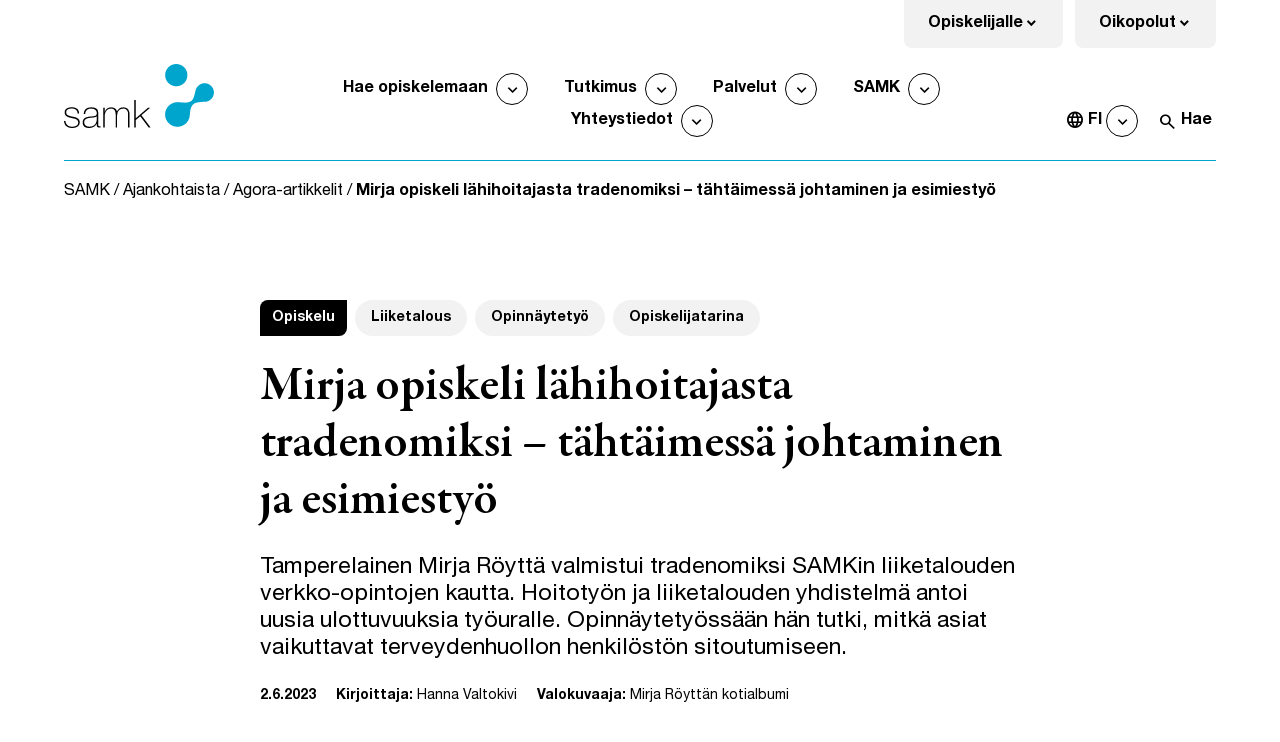

--- FILE ---
content_type: text/html; charset=UTF-8
request_url: https://www.samk.fi/opiskelu/lahihoitajasta-tradenomiksi/
body_size: 26152
content:
<!doctype html>
    <html class="Single" lang="fi">
        <head>
            <meta charset="utf-8">
            <meta http-equiv="x-ua-compatible" content="ie=edge">
            <meta name="viewport" content="width=device-width, initial-scale=1.0">

            <title>Mirja opiskeli lähihoitajasta tradenomiksi – tähtäimessä johtaminen ja esimiestyö &#x2d; SAMK &#8211; Satakunnan ammattikorkeakoulu</title>
	<style>img:is([sizes="auto" i], [sizes^="auto," i]) { contain-intrinsic-size: 3000px 1500px }</style>
	
<!-- Google Tag Manager for WordPress by gtm4wp.com -->
<script data-cfasync="false" data-pagespeed-no-defer>
	var gtm4wp_datalayer_name = "dataLayer";
	var dataLayer = dataLayer || [];
</script>
<!-- End Google Tag Manager for WordPress by gtm4wp.com -->
<!-- The SEO Framework by Sybre Waaijer -->
<meta name="robots" content="max-snippet:-1,max-image-preview:large,max-video-preview:-1" />
<link rel="canonical" href="https://www.samk.fi/opiskelu/lahihoitajasta-tradenomiksi/" />
<meta name="description" content="Tamperelainen Mirja Röyttä valmistui tradenomiksi SAMKin liiketalouden verkko&#x2d;opintojen kautta. Hoitotyön ja liiketalouden yhdistelmä antoi uusia ulottuvuuksia työuralle. Opinnäytetyössään hän tutki, mitkä asiat vaikuttavat terveydenhuollon henkilöstön sitoutumiseen." />
<meta property="og:type" content="article" />
<meta property="og:locale" content="fi_FI" />
<meta property="og:site_name" content="SAMK &#8211; Satakunnan ammattikorkeakoulu" />
<meta property="og:title" content="Mirja opiskeli lähihoitajasta tradenomiksi – tähtäimessä johtaminen ja esimiestyö" />
<meta property="og:description" content="Tamperelainen Mirja Röyttä valmistui tradenomiksi SAMKin liiketalouden verkko&#x2d;opintojen kautta. Hoitotyön ja liiketalouden yhdistelmä antoi uusia ulottuvuuksia työuralle. Opinnäytetyössään hän tutki, mitkä asiat vaikuttavat terveydenhuollon henkilöstön sitoutumiseen." />
<meta property="og:url" content="https://www.samk.fi/opiskelu/lahihoitajasta-tradenomiksi/" />
<meta property="og:image" content="https://www.samk.fi/app/uploads/sites/2/2024/01/Mirja-Roytta-muok.jpg" />
<meta property="og:image:width" content="1965" />
<meta property="og:image:height" content="1648" />
<meta property="og:image:alt" content="Mirja Röyttä valmistui tradenomiksi liiketalouden verkko-opintojen kautta." />
<meta property="article:published_time" content="2023-06-02T08:46:30+00:00" />
<meta property="article:modified_time" content="2024-02-09T07:56:44+00:00" />
<meta name="twitter:card" content="summary_large_image" />
<meta name="twitter:title" content="Mirja opiskeli lähihoitajasta tradenomiksi – tähtäimessä johtaminen ja esimiestyö" />
<meta name="twitter:description" content="Tamperelainen Mirja Röyttä valmistui tradenomiksi SAMKin liiketalouden verkko&#x2d;opintojen kautta. Hoitotyön ja liiketalouden yhdistelmä antoi uusia ulottuvuuksia työuralle. Opinnäytetyössään hän tutki, mitkä asiat vaikuttavat terveydenhuollon henkilöstön sitoutumiseen." />
<meta name="twitter:image" content="https://www.samk.fi/app/uploads/sites/2/2024/01/Mirja-Roytta-muok.jpg" />
<meta name="twitter:image:alt" content="Mirja Röyttä valmistui tradenomiksi liiketalouden verkko-opintojen kautta." />
<script type="application/ld+json">{"@context":"https://schema.org","@graph":[{"@type":"WebSite","@id":"https://www.samk.fi/#/schema/WebSite","url":"https://www.samk.fi/","name":"SAMK &#8211; Satakunnan ammattikorkeakoulu","inLanguage":"fi","potentialAction":{"@type":"SearchAction","target":{"@type":"EntryPoint","urlTemplate":"https://www.samk.fi/haku/{search_term_string}/"},"query-input":"required name=search_term_string"},"publisher":{"@type":"Organization","@id":"https://www.samk.fi/#/schema/Organization","name":"SAMK &#8211; Satakunnan ammattikorkeakoulu","url":"https://www.samk.fi/","logo":{"@type":"ImageObject","url":"https://www.samk.fi/app/uploads/sites/2/2023/09/cropped-samk_favicon.png","contentUrl":"https://www.samk.fi/app/uploads/sites/2/2023/09/cropped-samk_favicon.png","width":512,"height":512,"contentSize":"4841"}}},{"@type":"WebPage","@id":"https://www.samk.fi/opiskelu/lahihoitajasta-tradenomiksi/","url":"https://www.samk.fi/opiskelu/lahihoitajasta-tradenomiksi/","name":"Mirja opiskeli lähihoitajasta tradenomiksi – tähtäimessä johtaminen ja esimiestyö &#x2d; SAMK &#8211; Satakunnan ammattikorkeakoulu","description":"Tamperelainen Mirja Röyttä valmistui tradenomiksi SAMKin liiketalouden verkko&#x2d;opintojen kautta. Hoitotyön ja liiketalouden yhdistelmä antoi uusia ulottuvuuksia työuralle. Opinnäytetyössään hän tutki, mitkä asiat vaikuttavat terveydenhuollon henkilöstön sitoutumiseen.","inLanguage":"fi","isPartOf":{"@id":"https://www.samk.fi/#/schema/WebSite"},"breadcrumb":{"@type":"BreadcrumbList","@id":"https://www.samk.fi/#/schema/BreadcrumbList","itemListElement":[{"@type":"ListItem","position":1,"item":"https://www.samk.fi/","name":"SAMK &#8211; Satakunnan ammattikorkeakoulu"},{"@type":"ListItem","position":2,"item":"https://www.samk.fi/kategoria/opiskelu/","name":"Kategoria: Opiskelu"},{"@type":"ListItem","position":3,"name":"Mirja opiskeli lähihoitajasta tradenomiksi – tähtäimessä johtaminen ja esimiestyö"}]},"potentialAction":{"@type":"ReadAction","target":"https://www.samk.fi/opiskelu/lahihoitajasta-tradenomiksi/"},"datePublished":"2023-06-02T08:46:30+00:00","dateModified":"2024-02-09T07:56:44+00:00","author":{"@type":"Person","@id":"https://www.samk.fi/#/schema/Person/3e8a285556b1ffb0d5da2391f9004819","name":"Harri Salminen"}}]}</script>
<!-- / The SEO Framework by Sybre Waaijer | 23.82ms meta | 8.69ms boot -->

<link rel='dns-prefetch' href='//policy.app.cookieinformation.com' />
<link rel='dns-prefetch' href='//www.samk.fi' />
<link rel='dns-prefetch' href='//fonts.googleapis.com' />
<link rel='stylesheet' id='wp-block-library-css' href='https://www.samk.fi/wp-includes/css/dist/block-library/style.min.css?ver=6.8.2' type='text/css' media='all' />
<style id='filebird-block-filebird-gallery-style-inline-css' type='text/css'>
ul.filebird-block-filebird-gallery{margin:auto!important;padding:0!important;width:100%}ul.filebird-block-filebird-gallery.layout-grid{display:grid;grid-gap:20px;align-items:stretch;grid-template-columns:repeat(var(--columns),1fr);justify-items:stretch}ul.filebird-block-filebird-gallery.layout-grid li img{border:1px solid #ccc;box-shadow:2px 2px 6px 0 rgba(0,0,0,.3);height:100%;max-width:100%;-o-object-fit:cover;object-fit:cover;width:100%}ul.filebird-block-filebird-gallery.layout-masonry{-moz-column-count:var(--columns);-moz-column-gap:var(--space);column-gap:var(--space);-moz-column-width:var(--min-width);columns:var(--min-width) var(--columns);display:block;overflow:auto}ul.filebird-block-filebird-gallery.layout-masonry li{margin-bottom:var(--space)}ul.filebird-block-filebird-gallery li{list-style:none}ul.filebird-block-filebird-gallery li figure{height:100%;margin:0;padding:0;position:relative;width:100%}ul.filebird-block-filebird-gallery li figure figcaption{background:linear-gradient(0deg,rgba(0,0,0,.7),rgba(0,0,0,.3) 70%,transparent);bottom:0;box-sizing:border-box;color:#fff;font-size:.8em;margin:0;max-height:100%;overflow:auto;padding:3em .77em .7em;position:absolute;text-align:center;width:100%;z-index:2}ul.filebird-block-filebird-gallery li figure figcaption a{color:inherit}

</style>
<style id='global-styles-inline-css' type='text/css'>
:root{--wp--preset--aspect-ratio--square: 1;--wp--preset--aspect-ratio--4-3: 4/3;--wp--preset--aspect-ratio--3-4: 3/4;--wp--preset--aspect-ratio--3-2: 3/2;--wp--preset--aspect-ratio--2-3: 2/3;--wp--preset--aspect-ratio--16-9: 16/9;--wp--preset--aspect-ratio--9-16: 9/16;--wp--preset--color--black: #000000;--wp--preset--color--cyan-bluish-gray: #abb8c3;--wp--preset--color--white: #ffffff;--wp--preset--color--pale-pink: #f78da7;--wp--preset--color--vivid-red: #cf2e2e;--wp--preset--color--luminous-vivid-orange: #ff6900;--wp--preset--color--luminous-vivid-amber: #fcb900;--wp--preset--color--light-green-cyan: #7bdcb5;--wp--preset--color--vivid-green-cyan: #00d084;--wp--preset--color--pale-cyan-blue: #8ed1fc;--wp--preset--color--vivid-cyan-blue: #0693e3;--wp--preset--color--vivid-purple: #9b51e0;--wp--preset--gradient--vivid-cyan-blue-to-vivid-purple: linear-gradient(135deg,rgba(6,147,227,1) 0%,rgb(155,81,224) 100%);--wp--preset--gradient--light-green-cyan-to-vivid-green-cyan: linear-gradient(135deg,rgb(122,220,180) 0%,rgb(0,208,130) 100%);--wp--preset--gradient--luminous-vivid-amber-to-luminous-vivid-orange: linear-gradient(135deg,rgba(252,185,0,1) 0%,rgba(255,105,0,1) 100%);--wp--preset--gradient--luminous-vivid-orange-to-vivid-red: linear-gradient(135deg,rgba(255,105,0,1) 0%,rgb(207,46,46) 100%);--wp--preset--gradient--very-light-gray-to-cyan-bluish-gray: linear-gradient(135deg,rgb(238,238,238) 0%,rgb(169,184,195) 100%);--wp--preset--gradient--cool-to-warm-spectrum: linear-gradient(135deg,rgb(74,234,220) 0%,rgb(151,120,209) 20%,rgb(207,42,186) 40%,rgb(238,44,130) 60%,rgb(251,105,98) 80%,rgb(254,248,76) 100%);--wp--preset--gradient--blush-light-purple: linear-gradient(135deg,rgb(255,206,236) 0%,rgb(152,150,240) 100%);--wp--preset--gradient--blush-bordeaux: linear-gradient(135deg,rgb(254,205,165) 0%,rgb(254,45,45) 50%,rgb(107,0,62) 100%);--wp--preset--gradient--luminous-dusk: linear-gradient(135deg,rgb(255,203,112) 0%,rgb(199,81,192) 50%,rgb(65,88,208) 100%);--wp--preset--gradient--pale-ocean: linear-gradient(135deg,rgb(255,245,203) 0%,rgb(182,227,212) 50%,rgb(51,167,181) 100%);--wp--preset--gradient--electric-grass: linear-gradient(135deg,rgb(202,248,128) 0%,rgb(113,206,126) 100%);--wp--preset--gradient--midnight: linear-gradient(135deg,rgb(2,3,129) 0%,rgb(40,116,252) 100%);--wp--preset--font-size--small: 13px;--wp--preset--font-size--medium: 20px;--wp--preset--font-size--large: 36px;--wp--preset--font-size--x-large: 42px;--wp--preset--spacing--20: 0.44rem;--wp--preset--spacing--30: 0.67rem;--wp--preset--spacing--40: 1rem;--wp--preset--spacing--50: 1.5rem;--wp--preset--spacing--60: 2.25rem;--wp--preset--spacing--70: 3.38rem;--wp--preset--spacing--80: 5.06rem;--wp--preset--shadow--natural: 6px 6px 9px rgba(0, 0, 0, 0.2);--wp--preset--shadow--deep: 12px 12px 50px rgba(0, 0, 0, 0.4);--wp--preset--shadow--sharp: 6px 6px 0px rgba(0, 0, 0, 0.2);--wp--preset--shadow--outlined: 6px 6px 0px -3px rgba(255, 255, 255, 1), 6px 6px rgba(0, 0, 0, 1);--wp--preset--shadow--crisp: 6px 6px 0px rgba(0, 0, 0, 1);}:root { --wp--style--global--content-size: 840px;--wp--style--global--wide-size: 1100px; }:where(body) { margin: 0; }.wp-site-blocks > .alignleft { float: left; margin-right: 2em; }.wp-site-blocks > .alignright { float: right; margin-left: 2em; }.wp-site-blocks > .aligncenter { justify-content: center; margin-left: auto; margin-right: auto; }:where(.is-layout-flex){gap: 0.5em;}:where(.is-layout-grid){gap: 0.5em;}.is-layout-flow > .alignleft{float: left;margin-inline-start: 0;margin-inline-end: 2em;}.is-layout-flow > .alignright{float: right;margin-inline-start: 2em;margin-inline-end: 0;}.is-layout-flow > .aligncenter{margin-left: auto !important;margin-right: auto !important;}.is-layout-constrained > .alignleft{float: left;margin-inline-start: 0;margin-inline-end: 2em;}.is-layout-constrained > .alignright{float: right;margin-inline-start: 2em;margin-inline-end: 0;}.is-layout-constrained > .aligncenter{margin-left: auto !important;margin-right: auto !important;}.is-layout-constrained > :where(:not(.alignleft):not(.alignright):not(.alignfull)){max-width: var(--wp--style--global--content-size);margin-left: auto !important;margin-right: auto !important;}.is-layout-constrained > .alignwide{max-width: var(--wp--style--global--wide-size);}body .is-layout-flex{display: flex;}.is-layout-flex{flex-wrap: wrap;align-items: center;}.is-layout-flex > :is(*, div){margin: 0;}body .is-layout-grid{display: grid;}.is-layout-grid > :is(*, div){margin: 0;}body{padding-top: 0px;padding-right: 0px;padding-bottom: 0px;padding-left: 0px;}a:where(:not(.wp-element-button)){text-decoration: underline;}:root :where(.wp-element-button, .wp-block-button__link){background-color: #32373c;border-width: 0;color: #fff;font-family: inherit;font-size: inherit;line-height: inherit;padding: calc(0.667em + 2px) calc(1.333em + 2px);text-decoration: none;}.has-black-color{color: var(--wp--preset--color--black) !important;}.has-cyan-bluish-gray-color{color: var(--wp--preset--color--cyan-bluish-gray) !important;}.has-white-color{color: var(--wp--preset--color--white) !important;}.has-pale-pink-color{color: var(--wp--preset--color--pale-pink) !important;}.has-vivid-red-color{color: var(--wp--preset--color--vivid-red) !important;}.has-luminous-vivid-orange-color{color: var(--wp--preset--color--luminous-vivid-orange) !important;}.has-luminous-vivid-amber-color{color: var(--wp--preset--color--luminous-vivid-amber) !important;}.has-light-green-cyan-color{color: var(--wp--preset--color--light-green-cyan) !important;}.has-vivid-green-cyan-color{color: var(--wp--preset--color--vivid-green-cyan) !important;}.has-pale-cyan-blue-color{color: var(--wp--preset--color--pale-cyan-blue) !important;}.has-vivid-cyan-blue-color{color: var(--wp--preset--color--vivid-cyan-blue) !important;}.has-vivid-purple-color{color: var(--wp--preset--color--vivid-purple) !important;}.has-black-background-color{background-color: var(--wp--preset--color--black) !important;}.has-cyan-bluish-gray-background-color{background-color: var(--wp--preset--color--cyan-bluish-gray) !important;}.has-white-background-color{background-color: var(--wp--preset--color--white) !important;}.has-pale-pink-background-color{background-color: var(--wp--preset--color--pale-pink) !important;}.has-vivid-red-background-color{background-color: var(--wp--preset--color--vivid-red) !important;}.has-luminous-vivid-orange-background-color{background-color: var(--wp--preset--color--luminous-vivid-orange) !important;}.has-luminous-vivid-amber-background-color{background-color: var(--wp--preset--color--luminous-vivid-amber) !important;}.has-light-green-cyan-background-color{background-color: var(--wp--preset--color--light-green-cyan) !important;}.has-vivid-green-cyan-background-color{background-color: var(--wp--preset--color--vivid-green-cyan) !important;}.has-pale-cyan-blue-background-color{background-color: var(--wp--preset--color--pale-cyan-blue) !important;}.has-vivid-cyan-blue-background-color{background-color: var(--wp--preset--color--vivid-cyan-blue) !important;}.has-vivid-purple-background-color{background-color: var(--wp--preset--color--vivid-purple) !important;}.has-black-border-color{border-color: var(--wp--preset--color--black) !important;}.has-cyan-bluish-gray-border-color{border-color: var(--wp--preset--color--cyan-bluish-gray) !important;}.has-white-border-color{border-color: var(--wp--preset--color--white) !important;}.has-pale-pink-border-color{border-color: var(--wp--preset--color--pale-pink) !important;}.has-vivid-red-border-color{border-color: var(--wp--preset--color--vivid-red) !important;}.has-luminous-vivid-orange-border-color{border-color: var(--wp--preset--color--luminous-vivid-orange) !important;}.has-luminous-vivid-amber-border-color{border-color: var(--wp--preset--color--luminous-vivid-amber) !important;}.has-light-green-cyan-border-color{border-color: var(--wp--preset--color--light-green-cyan) !important;}.has-vivid-green-cyan-border-color{border-color: var(--wp--preset--color--vivid-green-cyan) !important;}.has-pale-cyan-blue-border-color{border-color: var(--wp--preset--color--pale-cyan-blue) !important;}.has-vivid-cyan-blue-border-color{border-color: var(--wp--preset--color--vivid-cyan-blue) !important;}.has-vivid-purple-border-color{border-color: var(--wp--preset--color--vivid-purple) !important;}.has-vivid-cyan-blue-to-vivid-purple-gradient-background{background: var(--wp--preset--gradient--vivid-cyan-blue-to-vivid-purple) !important;}.has-light-green-cyan-to-vivid-green-cyan-gradient-background{background: var(--wp--preset--gradient--light-green-cyan-to-vivid-green-cyan) !important;}.has-luminous-vivid-amber-to-luminous-vivid-orange-gradient-background{background: var(--wp--preset--gradient--luminous-vivid-amber-to-luminous-vivid-orange) !important;}.has-luminous-vivid-orange-to-vivid-red-gradient-background{background: var(--wp--preset--gradient--luminous-vivid-orange-to-vivid-red) !important;}.has-very-light-gray-to-cyan-bluish-gray-gradient-background{background: var(--wp--preset--gradient--very-light-gray-to-cyan-bluish-gray) !important;}.has-cool-to-warm-spectrum-gradient-background{background: var(--wp--preset--gradient--cool-to-warm-spectrum) !important;}.has-blush-light-purple-gradient-background{background: var(--wp--preset--gradient--blush-light-purple) !important;}.has-blush-bordeaux-gradient-background{background: var(--wp--preset--gradient--blush-bordeaux) !important;}.has-luminous-dusk-gradient-background{background: var(--wp--preset--gradient--luminous-dusk) !important;}.has-pale-ocean-gradient-background{background: var(--wp--preset--gradient--pale-ocean) !important;}.has-electric-grass-gradient-background{background: var(--wp--preset--gradient--electric-grass) !important;}.has-midnight-gradient-background{background: var(--wp--preset--gradient--midnight) !important;}.has-small-font-size{font-size: var(--wp--preset--font-size--small) !important;}.has-medium-font-size{font-size: var(--wp--preset--font-size--medium) !important;}.has-large-font-size{font-size: var(--wp--preset--font-size--large) !important;}.has-x-large-font-size{font-size: var(--wp--preset--font-size--x-large) !important;}
:where(.wp-block-post-template.is-layout-flex){gap: 1.25em;}:where(.wp-block-post-template.is-layout-grid){gap: 1.25em;}
:where(.wp-block-columns.is-layout-flex){gap: 2em;}:where(.wp-block-columns.is-layout-grid){gap: 2em;}
:root :where(.wp-block-pullquote){font-size: 1.5em;line-height: 1.6;}
</style>
<link rel='stylesheet' id='eventilla-wp-css' href='https://www.samk.fi/app/plugins/eventilla-events/public/css/eventilla-wp-public.css?ver=2.0.10' type='text/css' media='all' />
<link rel='stylesheet' id='theme-frontend-css' href='https://www.samk.fi/app/themes/samk/assets/dist/main.css?ver=1767785909' type='text/css' media='all' />
<link rel='stylesheet' id='theme-google-fonts-css' href='https://fonts.googleapis.com/css2?family=Material+Symbols+Outlined:opsz,wght,FILL,GRAD@24,400,0,0&#038;family=Open+Sans:ital,wght@0,400;0,600;0,700;0,800;1,400;1,600;1,700;1,800&#038;display=swap' type='text/css' media='all' />
<script type="text/javascript" id="CookieConsent-js-before">
/* <![CDATA[ */
window.dataLayer = window.dataLayer || []; function gtag() { dataLayer.push(arguments); } gtag("consent", "default", { ad_storage: "denied", ad_user_data: "denied", ad_personalization: "denied", analytics_storage: "denied", functionality_storage: "denied", personalization_storage: "denied", security_storage: "denied", wait_for_update: 500, }); gtag("set", "ads_data_redaction", true);
/* ]]> */
</script>
<script type="text/javascript" src="https://policy.app.cookieinformation.com/uc.js" id="CookieConsent" data-culture="fi" data-gcm-version="2.0"></script>
<script type="text/javascript" src="https://www.samk.fi/wp-includes/js/jquery/jquery.min.js?ver=3.7.1" id="jquery-core-js"></script>
<script type="text/javascript" id="eventilla-wp-public-js-extra">
/* <![CDATA[ */
var eventillajax = {"ajax_url":"https:\/\/www.samk.fi\/wp-admin\/admin-ajax.php","ajax_nonce":"29b7fe1ddd"};
/* ]]> */
</script>
<script type="text/javascript" src="https://www.samk.fi/app/plugins/eventilla-events/public/js/eventilla-wp-public.js?ver=2.0.10" id="eventilla-wp-public-js"></script>
<!-- Stream WordPress user activity plugin v4.1.1 -->

<!-- Google Tag Manager for WordPress by gtm4wp.com -->
<!-- GTM Container placement set to automatic -->
<script data-cfasync="false" data-pagespeed-no-defer>
	var dataLayer_content = {"visitorLoginState":"logged-out","pageTitle":"Mirja opiskeli lähihoitajasta tradenomiksi – tähtäimessä johtaminen ja esimiestyö &#x2d; SAMK &#8211; Satakunnan ammattikorkeakoulu","pagePostType":"post","pagePostType2":"single-post","pageCategory":["opiskelu"],"pageAttributes":["liiketalous","opinnaytetyo","opiskelijatarina"],"pagePostDate":"2.6.2023","pagePostDateYear":2023,"pagePostDateMonth":6,"pagePostDateDay":2,"pagePostDateDayName":"perjantai","pagePostDateHour":11,"pagePostDateMinute":46,"pagePostDateIso":"2023-06-02T11:46:30+03:00","pagePostDateUnix":1685706390,"postCountOnPage":1,"postCountTotal":1,"postID":9911,"postFormat":"standard"};
	dataLayer.push( dataLayer_content );
</script>
<script data-cfasync="false" data-pagespeed-no-defer>
(function(w,d,s,l,i){w[l]=w[l]||[];w[l].push({'gtm.start':
new Date().getTime(),event:'gtm.js'});var f=d.getElementsByTagName(s)[0],
j=d.createElement(s),dl=l!='dataLayer'?'&l='+l:'';j.async=true;j.src=
'//www.googletagmanager.com/gtm.js?id='+i+dl;f.parentNode.insertBefore(j,f);
})(window,document,'script','dataLayer','GTM-5LGJM3');
</script>
<!-- End Google Tag Manager for WordPress by gtm4wp.com --><style type="text/css">@font-face{ascent-override:90%;font-display:swap;font-family:Helvetica Neue;font-style:normal;font-weight:100;src:url(/app/themes/samk/assets/dist/952bc3e61913c1828486.woff2) format("woff2"),url(/app/themes/samk/assets/dist/e1b4b08c34bf6e6ba70b.woff) format("woff")}@font-face{ascent-override:90%;font-display:swap;font-family:Helvetica Neue;font-style:italic;font-weight:100;src:url(/app/themes/samk/assets/dist/53543ca9734e14a680e3.woff2) format("woff2"),url(/app/themes/samk/assets/dist/cc9379755d9752918d0e.woff) format("woff")}@font-face{ascent-override:90%;font-display:swap;font-family:Helvetica Neue;font-style:normal;font-weight:100;src:url(/app/themes/samk/assets/dist/e4d92966a5db380d3232.woff2) format("woff2"),url(/app/themes/samk/assets/dist/8acf18ffb6e8a2c57d87.woff) format("woff")}@font-face{ascent-override:90%;font-display:swap;font-family:Helvetica Neue;font-style:italic;font-weight:100;src:url(/app/themes/samk/assets/dist/a5e7b36523a14ec42b02.woff2) format("woff2"),url(/app/themes/samk/assets/dist/f879f1969e40bec65e99.woff) format("woff")}@font-face{ascent-override:90%;font-display:swap;font-family:Helvetica Neue;font-style:normal;font-weight:400;src:url(/app/themes/samk/assets/dist/ea2f7075717b7b70796b.woff2) format("woff2"),url(/app/themes/samk/assets/dist/bcb098b35f24b2c16df9.woff) format("woff")}@font-face{ascent-override:90%;font-display:swap;font-family:Helvetica Neue;font-style:italic;font-weight:400;src:url(/app/themes/samk/assets/dist/a2dcf643bc408b442956.woff2) format("woff2"),url(/app/themes/samk/assets/dist/c29a15f2c1db66ff159f.woff) format("woff")}@font-face{ascent-override:90%;font-display:swap;font-family:Helvetica Neue;font-style:normal;font-weight:500;src:url(/app/themes/samk/assets/dist/3d176a863b2580f9187d.woff2) format("woff2"),url(/app/themes/samk/assets/dist/ca451cf5a09f630452f5.woff) format("woff")}@font-face{ascent-override:90%;font-display:swap;font-family:Helvetica Neue;font-style:italic;font-weight:500;src:url(/app/themes/samk/assets/dist/84e2eb6c240a4f185645.woff2) format("woff2"),url(/app/themes/samk/assets/dist/bb05f01e67d5ae7a0ffe.woff) format("woff")}@font-face{ascent-override:90%;font-display:swap;font-family:Helvetica Neue;font-style:normal;font-weight:700;src:url(/app/themes/samk/assets/dist/5c97da4f47935101aba9.woff2) format("woff2"),url(/app/themes/samk/assets/dist/f36eb8ea53b1007acef4.woff) format("woff")}@font-face{ascent-override:90%;font-display:swap;font-family:Helvetica Neue;font-style:italic;font-weight:700;src:url(/app/themes/samk/assets/dist/1d47f4bd554c4c72af0f.woff2) format("woff2"),url(/app/themes/samk/assets/dist/71f651190496bfbffb92.woff) format("woff")}@font-face{ascent-override:90%;font-display:swap;font-family:Helvetica Neue;font-style:normal;font-weight:800;src:url(/app/themes/samk/assets/dist/507f58e0e5cd8f37aaac.woff2) format("woff2"),url(/app/themes/samk/assets/dist/4ad741da0c2d3dc5bd36.woff) format("woff")}@font-face{ascent-override:90%;font-display:swap;font-family:Helvetica Neue;font-style:normal;font-weight:900;src:url(/app/themes/samk/assets/dist/ed2d60c676015c8d9c8c.woff2) format("woff2"),url(/app/themes/samk/assets/dist/8effa3ee9760247a287f.woff) format("woff")}@font-face{ascent-override:90%;font-display:swap;font-family:Helvetica Neue Pro Condensed;font-style:normal;font-weight:900;src:url(/app/themes/samk/assets/dist/528904951954b315dc4b.woff2) format("woff2"),url(/app/themes/samk/assets/dist/76bbfc40eb4253ed1978.woff) format("woff")}@font-face{font-display:swap;font-family:Garamond Premier Pro;font-style:normal;font-weight:400;src:url(/app/themes/samk/assets/dist/1fe90c139c4902a89b60.woff2) format("woff2"),url(/app/themes/samk/assets/dist/34b2908a9a6c322ac850.woff) format("woff")}@font-face{font-display:swap;font-family:Garamond Premier Pro;font-style:italic;font-weight:400;src:url(/app/themes/samk/assets/dist/2824f404eaf7095935fc.woff2) format("woff2"),url(/app/themes/samk/assets/dist/4cf5eab5a638d2344169.woff) format("woff")}@font-face{font-display:swap;font-family:Garamond Premier Pro;font-style:normal;font-weight:500;src:url(/app/themes/samk/assets/dist/3580ff8d030a8ace8643.woff2) format("woff2"),url(/app/themes/samk/assets/dist/7167dfebfc3f8b1579e0.woff) format("woff")}@font-face{font-display:swap;font-family:Garamond Premier Pro;font-style:normal;font-weight:600;src:url(/app/themes/samk/assets/dist/72ab21938d6efda66c5f.woff2) format("woff2"),url(/app/themes/samk/assets/dist/2206b959ab463e1b0f93.woff) format("woff")}@font-face{font-display:swap;font-family:Garamond Premier Pro;font-style:italic;font-weight:600;src:url(/app/themes/samk/assets/dist/d1d7cb4c6a6ce4052090.woff2) format("woff2"),url(/app/themes/samk/assets/dist/66c3f9e643d6a7a7dae5.woff) format("woff")}body,html{color:#000;font-size:1rem}.section,p{font-size:.875rem;font-weight:400;line-height:1.44}.h1,.h2,.h3,.h4,.h5,.h6,h1,h2,h3,h4,h5,h6{font-weight:700;line-height:1.2;margin-bottom:1rem;margin-top:2rem;word-break:break-word}.h1,h1{font-size:2.074rem}.h2,h2{font-size:1.728rem}.h2.block__title,h2.block__title{font-size:2.074rem}.h3,h3{font-size:1.44rem}.h4,h4{font-size:1.2rem}.h5,h5{font-size:1rem}.h6,h6{font-size:.875rem}strong{color:inherit;font-weight:700}cite,em{font-style:italic}cite,figcaption,small{font-size:.75rem}blockquote{border-left:.12rem solid;margin-left:1.2rem;padding-left:1.2rem}a{color:inherit;font-size:inherit}a:focus,a:hover{color:inherit}a:focus span.link__title,a:hover span.link__title{text-decoration:underline}a:focus{outline:dotted pxToRem(1.5px);outline-offset:.25rem}.content a:not(.wp-block-button__link):not(.button){text-decoration:underline}p{word-break:break-word}p a{text-decoration:underline}span{word-break:break-word}dl,ol,ul{padding-left:1.2rem}ol ol{list-style:lower-latin}ol ol ol{list-style:lower-roman}ul.is-unstyled{list-style:none}.content ul{list-style:none!important;margin-left:0!important;padding-left:.5rem}.content ul li{margin-bottom:.5rem;padding-left:1rem;position:relative;word-break:break-word}.content ul li:before{background-color:#000;border-radius:50%;content:"";height:.3rem;left:.25rem;position:absolute;top:.5rem;width:.3rem}ol ol,ol ol ol,ol ol ul,ol ul,ol ul ol,ol ul ul,ul ol,ul ol ol,ul ol ul,ul ul,ul ul ol,ul ul ul{list-style:disc}.ingress{font-size:1.44rem;line-height:1.2}.ingress p{font-size:inherit}.has-text-weight-thin{font-weight:100}.has-text-weight-extralight{font-weight:200}.has-text-weight-light{font-weight:300}.has-text-weight-normal{font-weight:400}.has-text-weight-medium{font-weight:500}.has-text-weight-semibold{font-weight:600}.has-text-weight-bold{font-weight:700}.has-text-weight-xbold{font-weight:800}.has-text-weight-black{font-weight:900}.is-family-condensed{font-family:Helvetica Neue Pro Condensed,Verdana,sans-serif}@media screen and (min-width:769px){.section,p{font-size:1rem;line-height:1.44}}@media screen and (min-width:1024px){.h1,h1{font-size:3rem}.h2,h2{font-size:2.074rem}.h2.block__title,h2.block__title{font-size:3rem}.h3,h3{font-size:1.728rem}.h4,h4{font-size:1.44rem}.h5,h5{font-size:1.2rem}.h6,h6{font-size:1rem}cite,figcaption,small{font-size:.875rem}}
</style><link rel="icon" href="https://www.samk.fi/app/uploads/sites/2/2023/09/samk_favicon.png" sizes="32x32" />
<link rel="icon" href="https://www.samk.fi/app/uploads/sites/2/2023/09/samk_favicon.png" sizes="192x192" />
<link rel="apple-touch-icon" href="https://www.samk.fi/app/uploads/sites/2/2023/09/samk_favicon.png" />
<meta name="msapplication-TileImage" content="https://www.samk.fi/app/uploads/sites/2/2023/09/samk_favicon.png" />


            
            
        </head>

        <body  class="wp-singular post-template-default single single-post postid-9911 single-format-standard wp-theme-samk">

        
        

        <header id="js-site-header" class="site-header section py-0">
            <a href="#main-content" class="skip-to-content">
                Siirry sisältöön
            </a>

            <div class="site-header__wrapper">
    <button class="js-no-toggle is-hidden" aria-hidden="true" hidden></button>
    <div class="container is-relative">
        <div class="columns site-header__top is-flex is-justify-content-space-between has-brand-border has-brand-border__bottom mt-0 pt-7-desktop pt-5-fullhd">
            <div class="column is-flex-grow-0 site-header__logo pt-5-desktop pb-5-desktop">
                
    
        <a href="https://www.samk.fi/">
            <img width="320" height="9999" src="https://www.samk.fi/app/uploads/sites/2/2023/09/samk_logo.svg" class="attachment-medium size-medium" alt="SAMK etusivu" decoding="async" loading="lazy" />
        </a>
    


            </div>
            <nav id="js-menu" class="column is-flex-grow-1 pt-5-desktop pb-5-desktop navbar bulmally-navbar site-nav is-hidden-touch" aria-label="Päävalikko">
                
    <div id="js-main-navigation" class="container site-nav__container js-main-navigation pb-5 pb-0-desktop is-flex">
        <div class="columns my-0 is-flex is-align-items-flex-end">
            <div class="column py-0 is-relative">
                <ul class="js-site-nav-items site-nav__items is-relative is-flex is-flex-wrap-wrap is-justify-content-center is-unstyled has-brand-border has-brand-border__touch has-brand-border__bottom pb-4 p-0-desktop my-0">
                    
                        <li class="site-nav-item is-relative is-flex is-align-items-center pt-2 pb-2 pt-0-desktop pb-0-desktop px-2 pl-4-widescreen pr-4-widescreen">
                            <a href="https://www.samk.fi/hae-opiskelemaan/" class="button is-text has-text-weight-bold site-nav-item__link"
                                >
                                Hae opiskelemaan
                            </a>
                            
                                <button></button>
                                <ul class="sub-menu js-sub-menu has-background-white is-unstyled pl-0 pt-4 pb-3 p-2-desktop m-0">
                                    <li class="pt-2 pb-2 pt-3-desktop pb-4-desktop px-5 sub-menu__item is-hidden-desktop">
                                        <a href="https://www.samk.fi/hae-opiskelemaan/"
                                            class="sub-menu__link has-text-weight-bold"
                                            >
                                            Hae opiskelemaan
                                        </a>
                                    </li>
                                    
                                        <li class="pt-2 pb-2 pt-3-desktop pb-4-desktop px-5 sub-menu__item">
                                            <a href="https://www.samk.fi/hae-opiskelemaan/amk-tutkinnot/"
                                                class="sub-menu__link"
                                                >
                                                AMK-tutkinnot
                                            </a>
                                        </li>
                                    
                                        <li class="pt-2 pb-2 pt-3-desktop pb-4-desktop px-5 sub-menu__item">
                                            <a href="https://www.samk.fi/hae-opiskelemaan/master-school/"
                                                class="sub-menu__link"
                                                >
                                                Master School (YAMK-tutkinnot)
                                            </a>
                                        </li>
                                    
                                        <li class="pt-2 pb-2 pt-3-desktop pb-4-desktop px-5 sub-menu__item">
                                            <a href="https://www.samk.fi/hae-opiskelemaan/englanninkieliset-tutkinto-ohjelmat/"
                                                class="sub-menu__link"
                                                >
                                                Englanninkieliset tutkinto-ohjelmat
                                            </a>
                                        </li>
                                    
                                        <li class="pt-2 pb-2 pt-3-desktop pb-4-desktop px-5 sub-menu__item">
                                            <a href="https://www.samk.fi/hae-opiskelemaan/avoin-amk/"
                                                class="sub-menu__link"
                                                >
                                                Avoin AMK
                                            </a>
                                        </li>
                                    
                                        <li class="pt-2 pb-2 pt-3-desktop pb-4-desktop px-5 sub-menu__item">
                                            <a href="https://www.samk.fi/hae-opiskelemaan/jatkuva-oppiminen/"
                                                class="sub-menu__link"
                                                >
                                                Jatkuva oppiminen
                                            </a>
                                        </li>
                                    
                                        <li class="pt-2 pb-2 pt-3-desktop pb-4-desktop px-5 sub-menu__item">
                                            <a href="https://www.samk.fi/hae-opiskelemaan/opinto-ohjaajille/"
                                                class="sub-menu__link"
                                                >
                                                Opinto-ohjaajille
                                            </a>
                                        </li>
                                    
                                        <li class="pt-2 pb-2 pt-3-desktop pb-4-desktop px-5 sub-menu__item">
                                            <a href="https://www.samk.fi/hae-opiskelemaan/hakeminen/"
                                                class="sub-menu__link"
                                                >
                                                Hakeminen
                                            </a>
                                        </li>
                                    
                                </ul>
                            
                        </li>
                    
                        <li class="site-nav-item is-relative is-flex is-align-items-center pt-2 pb-2 pt-0-desktop pb-0-desktop px-2 pl-4-widescreen pr-4-widescreen">
                            <a href="https://www.samk.fi/tutkimus/" class="button is-text has-text-weight-bold site-nav-item__link"
                                >
                                Tutkimus
                            </a>
                            
                                <button></button>
                                <ul class="sub-menu js-sub-menu has-background-white is-unstyled pl-0 pt-4 pb-3 p-2-desktop m-0">
                                    <li class="pt-2 pb-2 pt-3-desktop pb-4-desktop px-5 sub-menu__item is-hidden-desktop">
                                        <a href="https://www.samk.fi/tutkimus/"
                                            class="sub-menu__link has-text-weight-bold"
                                            >
                                            Tutkimus
                                        </a>
                                    </li>
                                    
                                        <li class="pt-2 pb-2 pt-3-desktop pb-4-desktop px-5 sub-menu__item">
                                            <a href="https://www.samk.fi/tutkimus/tutkimus-samkissa/"
                                                class="sub-menu__link"
                                                >
                                                Tutkimus SAMKissa
                                            </a>
                                        </li>
                                    
                                        <li class="pt-2 pb-2 pt-3-desktop pb-4-desktop px-5 sub-menu__item">
                                            <a href="https://www.samk.fi/tutkimus/avoin-tiede-ja-opetus/"
                                                class="sub-menu__link"
                                                >
                                                Avoin tiede ja opetus
                                            </a>
                                        </li>
                                    
                                        <li class="pt-2 pb-2 pt-3-desktop pb-4-desktop px-5 sub-menu__item">
                                            <a href="https://www.samk.fi/tutkimusala/akkumateriaalit-ja-teknologiametallit/"
                                                class="sub-menu__link"
                                                >
                                                Akkumateriaalit ja teknologiametallit
                                            </a>
                                        </li>
                                    
                                        <li class="pt-2 pb-2 pt-3-desktop pb-4-desktop px-5 sub-menu__item">
                                            <a href="https://www.samk.fi/tutkimusala/automaatio-ja-robotiikka/"
                                                class="sub-menu__link"
                                                >
                                                Automaatio ja robotiikka
                                            </a>
                                        </li>
                                    
                                        <li class="pt-2 pb-2 pt-3-desktop pb-4-desktop px-5 sub-menu__item">
                                            <a href="https://www.samk.fi/tutkimusala/hyvinvointi-ja-terveysteknologia/"
                                                class="sub-menu__link"
                                                >
                                                Hyvinvointi- ja terveysteknologia
                                            </a>
                                        </li>
                                    
                                        <li class="pt-2 pb-2 pt-3-desktop pb-4-desktop px-5 sub-menu__item">
                                            <a href="https://www.samk.fi/tutkimusala/ihmisen-toimintakyky/"
                                                class="sub-menu__link"
                                                >
                                                Ihmisen toimintakyky
                                            </a>
                                        </li>
                                    
                                        <li class="pt-2 pb-2 pt-3-desktop pb-4-desktop px-5 sub-menu__item">
                                            <a href="https://www.samk.fi/tutkimusala/matkailun-kehittaminen/"
                                                class="sub-menu__link"
                                                >
                                                Matkailun kehittäminen
                                            </a>
                                        </li>
                                    
                                        <li class="pt-2 pb-2 pt-3-desktop pb-4-desktop px-5 sub-menu__item">
                                            <a href="https://www.samk.fi/tutkimusala/merilogistiikka/"
                                                class="sub-menu__link"
                                                >
                                                Merilogistiikka
                                            </a>
                                        </li>
                                    
                                        <li class="pt-2 pb-2 pt-3-desktop pb-4-desktop px-5 sub-menu__item">
                                            <a href="https://www.samk.fi/resurssiviisauden-tutkimuskokonaisuus/"
                                                class="sub-menu__link"
                                                >
                                                Resurssiviisauden tutkimuskokonaisuus
                                            </a>
                                        </li>
                                    
                                        <li class="pt-2 pb-2 pt-3-desktop pb-4-desktop px-5 sub-menu__item">
                                            <a href="https://www.samk.fi/tutkimusala/vesi-materiaalit-ja-sisaympariston-hygienia/"
                                                class="sub-menu__link"
                                                >
                                                Vesi, materiaalit ja sisäympäristön hygienia
                                            </a>
                                        </li>
                                    
                                        <li class="pt-2 pb-2 pt-3-desktop pb-4-desktop px-5 sub-menu__item">
                                            <a href="https://www.samk.fi/tutkimusala/tiedolla-johtaminen/"
                                                class="sub-menu__link"
                                                >
                                                Tiedolla johtaminen
                                            </a>
                                        </li>
                                    
                                        <li class="pt-2 pb-2 pt-3-desktop pb-4-desktop px-5 sub-menu__item">
                                            <a href="https://www.samk.fi/tutkimus/hankkeet/"
                                                class="sub-menu__link"
                                                >
                                                Hankkeet
                                            </a>
                                        </li>
                                    
                                        <li class="pt-2 pb-2 pt-3-desktop pb-4-desktop px-5 sub-menu__item">
                                            <a href="https://www.samk.fi/tutkimus/julkaisut/"
                                                class="sub-menu__link"
                                                >
                                                Julkaisut
                                            </a>
                                        </li>
                                    
                                </ul>
                            
                        </li>
                    
                        <li class="site-nav-item is-relative is-flex is-align-items-center pt-2 pb-2 pt-0-desktop pb-0-desktop px-2 pl-4-widescreen pr-4-widescreen">
                            <a href="https://www.samk.fi/palvelut/" class="button is-text has-text-weight-bold site-nav-item__link"
                                >
                                Palvelut
                            </a>
                            
                                <button></button>
                                <ul class="sub-menu js-sub-menu has-background-white is-unstyled pl-0 pt-4 pb-3 p-2-desktop m-0">
                                    <li class="pt-2 pb-2 pt-3-desktop pb-4-desktop px-5 sub-menu__item is-hidden-desktop">
                                        <a href="https://www.samk.fi/palvelut/"
                                            class="sub-menu__link has-text-weight-bold"
                                            >
                                            Palvelut
                                        </a>
                                    </li>
                                    
                                        <li class="pt-2 pb-2 pt-3-desktop pb-4-desktop px-5 sub-menu__item">
                                            <a href="https://www.samk.fi/palvelut/loyda-tekija/"
                                                class="sub-menu__link"
                                                >
                                                Löydä tekijä
                                            </a>
                                        </li>
                                    
                                        <li class="pt-2 pb-2 pt-3-desktop pb-4-desktop px-5 sub-menu__item">
                                            <a href="https://www.samk.fi/palvelut/koulutukset-organisaatioille/"
                                                class="sub-menu__link"
                                                >
                                                Koulutukset organisaatioille
                                            </a>
                                        </li>
                                    
                                        <li class="pt-2 pb-2 pt-3-desktop pb-4-desktop px-5 sub-menu__item">
                                            <a href="https://www.samk.fi/palvelut/kirjasto/"
                                                class="sub-menu__link"
                                                >
                                                Kirjasto
                                            </a>
                                        </li>
                                    
                                        <li class="pt-2 pb-2 pt-3-desktop pb-4-desktop px-5 sub-menu__item">
                                            <a href="https://www.samk.fi/palvelut/kumppaniksi/"
                                                class="sub-menu__link"
                                                >
                                                Kumppaniksi
                                            </a>
                                        </li>
                                    
                                        <li class="pt-2 pb-2 pt-3-desktop pb-4-desktop px-5 sub-menu__item">
                                            <a href="https://www.samk.fi/palvelut/yrityskiihdyttamo/"
                                                class="sub-menu__link"
                                                >
                                                Yrityskiihdyttämö
                                            </a>
                                        </li>
                                    
                                        <li class="pt-2 pb-2 pt-3-desktop pb-4-desktop px-5 sub-menu__item">
                                            <a href="https://www.samk.fi/palvelut/laboratoriot-ja-simulaatiot/"
                                                class="sub-menu__link"
                                                >
                                                Laboratoriot ja simulaatiot
                                            </a>
                                        </li>
                                    
                                        <li class="pt-2 pb-2 pt-3-desktop pb-4-desktop px-5 sub-menu__item">
                                            <a href="https://www.samk.fi/palvelut/tapahtumapalvelut/"
                                                class="sub-menu__link"
                                                >
                                                Tapahtumapalvelut
                                            </a>
                                        </li>
                                    
                                </ul>
                            
                        </li>
                    
                        <li class="site-nav-item is-relative is-flex is-align-items-center pt-2 pb-2 pt-0-desktop pb-0-desktop px-2 pl-4-widescreen pr-4-widescreen">
                            <a href="https://www.samk.fi/samk/" class="button is-text has-text-weight-bold site-nav-item__link"
                                >
                                SAMK
                            </a>
                            
                                <button></button>
                                <ul class="sub-menu js-sub-menu has-background-white is-unstyled pl-0 pt-4 pb-3 p-2-desktop m-0">
                                    <li class="pt-2 pb-2 pt-3-desktop pb-4-desktop px-5 sub-menu__item is-hidden-desktop">
                                        <a href="https://www.samk.fi/samk/"
                                            class="sub-menu__link has-text-weight-bold"
                                            >
                                            SAMK
                                        </a>
                                    </li>
                                    
                                        <li class="pt-2 pb-2 pt-3-desktop pb-4-desktop px-5 sub-menu__item">
                                            <a href="https://www.samk.fi/samk/ajankohtaista/"
                                                class="sub-menu__link"
                                                >
                                                Ajankohtaista
                                            </a>
                                        </li>
                                    
                                        <li class="pt-2 pb-2 pt-3-desktop pb-4-desktop px-5 sub-menu__item">
                                            <a href="https://www.samk.fi/samk/tyopaikat/"
                                                class="sub-menu__link"
                                                >
                                                Työpaikat
                                            </a>
                                        </li>
                                    
                                        <li class="pt-2 pb-2 pt-3-desktop pb-4-desktop px-5 sub-menu__item">
                                            <a href="https://www.samk.fi/samk/tietoa-meista/"
                                                class="sub-menu__link"
                                                >
                                                Tietoa meistä
                                            </a>
                                        </li>
                                    
                                        <li class="pt-2 pb-2 pt-3-desktop pb-4-desktop px-5 sub-menu__item">
                                            <a href="https://www.samk.fi/samk/strategia/"
                                                class="sub-menu__link"
                                                >
                                                Strategia
                                            </a>
                                        </li>
                                    
                                        <li class="pt-2 pb-2 pt-3-desktop pb-4-desktop px-5 sub-menu__item">
                                            <a href="https://www.samk.fi/samk/organisaatio-ja-johto/"
                                                class="sub-menu__link"
                                                >
                                                Organisaatio ja johto
                                            </a>
                                        </li>
                                    
                                        <li class="pt-2 pb-2 pt-3-desktop pb-4-desktop px-5 sub-menu__item">
                                            <a href="https://www.samk.fi/samk/kestava-kehitys/"
                                                class="sub-menu__link"
                                                >
                                                Kestävä kehitys ja vastuullisuus
                                            </a>
                                        </li>
                                    
                                        <li class="pt-2 pb-2 pt-3-desktop pb-4-desktop px-5 sub-menu__item">
                                            <a href="https://www.samk.fi/samk/monimuotoisuus/"
                                                class="sub-menu__link"
                                                >
                                                Monimuotoisuus
                                            </a>
                                        </li>
                                    
                                        <li class="pt-2 pb-2 pt-3-desktop pb-4-desktop px-5 sub-menu__item">
                                            <a href="https://www.samk.fi/samk/kansainvalisyys/"
                                                class="sub-menu__link"
                                                >
                                                Kansainvälisyys
                                            </a>
                                        </li>
                                    
                                        <li class="pt-2 pb-2 pt-3-desktop pb-4-desktop px-5 sub-menu__item">
                                            <a href="https://www.samk.fi/samk/turvallisuus/"
                                                class="sub-menu__link"
                                                >
                                                Turvallisuus
                                            </a>
                                        </li>
                                    
                                        <li class="pt-2 pb-2 pt-3-desktop pb-4-desktop px-5 sub-menu__item">
                                            <a href="https://www.samk.fi/samk/alumnille/"
                                                class="sub-menu__link"
                                                >
                                                Alumnille
                                            </a>
                                        </li>
                                    
                                        <li class="pt-2 pb-2 pt-3-desktop pb-4-desktop px-5 sub-menu__item">
                                            <a href="https://www.samk.fi/samk/medialle/"
                                                class="sub-menu__link"
                                                >
                                                Medialle
                                            </a>
                                        </li>
                                    
                                </ul>
                            
                        </li>
                    
                        <li class="site-nav-item is-relative is-flex is-align-items-center pt-2 pb-2 pt-0-desktop pb-0-desktop px-2 pl-4-widescreen pr-4-widescreen">
                            <a href="https://www.samk.fi/yhteystiedot/" class="button is-text has-text-weight-bold site-nav-item__link"
                                >
                                Yhteystiedot
                            </a>
                            
                                <button></button>
                                <ul class="sub-menu js-sub-menu has-background-white is-unstyled pl-0 pt-4 pb-3 p-2-desktop m-0">
                                    <li class="pt-2 pb-2 pt-3-desktop pb-4-desktop px-5 sub-menu__item is-hidden-desktop">
                                        <a href="https://www.samk.fi/yhteystiedot/"
                                            class="sub-menu__link has-text-weight-bold"
                                            >
                                            Yhteystiedot
                                        </a>
                                    </li>
                                    
                                        <li class="pt-2 pb-2 pt-3-desktop pb-4-desktop px-5 sub-menu__item">
                                            <a href="https://www.samk.fi/yhteystiedot/yhteystieto-ja-henkilohaku/"
                                                class="sub-menu__link"
                                                >
                                                Yhteystieto- ja henkilöhaku
                                            </a>
                                        </li>
                                    
                                        <li class="pt-2 pb-2 pt-3-desktop pb-4-desktop px-5 sub-menu__item">
                                            <a href="https://www.samk.fi/yhteystiedot/yhteystiedot-opiskelijalle/"
                                                class="sub-menu__link"
                                                >
                                                Yhteystiedot opiskelijalle
                                            </a>
                                        </li>
                                    
                                        <li class="pt-2 pb-2 pt-3-desktop pb-4-desktop px-5 sub-menu__item">
                                            <a href="https://www.samk.fi/yhteystiedot/samk-kampus-pori/"
                                                class="sub-menu__link"
                                                >
                                                SAMK-kampus Pori
                                            </a>
                                        </li>
                                    
                                        <li class="pt-2 pb-2 pt-3-desktop pb-4-desktop px-5 sub-menu__item">
                                            <a href="https://www.samk.fi/yhteystiedot/samk-kampus-rauma/"
                                                class="sub-menu__link"
                                                >
                                                SAMK-kampus Rauma
                                            </a>
                                        </li>
                                    
                                        <li class="pt-2 pb-2 pt-3-desktop pb-4-desktop px-5 sub-menu__item">
                                            <a href="https://www.samk.fi/yhteystiedot/taidekoulun-kampus/"
                                                class="sub-menu__link"
                                                >
                                                Taidekoulun kampus
                                            </a>
                                        </li>
                                    
                                        <li class="pt-2 pb-2 pt-3-desktop pb-4-desktop px-5 sub-menu__item">
                                            <a href="https://www.samk.fi/yhteystiedot/kuninkaisten-kampus/"
                                                class="sub-menu__link"
                                                >
                                                Kuninkaisten kampus
                                            </a>
                                        </li>
                                    
                                        <li class="pt-2 pb-2 pt-3-desktop pb-4-desktop px-5 sub-menu__item">
                                            <a href="https://sammakko.fi/"
                                                class="sub-menu__link"
                                                >
                                                Opiskelijakunta SAMMAKKO
                                            </a>
                                        </li>
                                    
                                        <li class="pt-2 pb-2 pt-3-desktop pb-4-desktop px-5 sub-menu__item">
                                            <a href="https://www.samk.fi/yhteystiedot/laskutusosoitteet/"
                                                class="sub-menu__link"
                                                >
                                                Laskutusosoitteet
                                            </a>
                                        </li>
                                    
                                        <li class="pt-2 pb-2 pt-3-desktop pb-4-desktop px-5 sub-menu__item">
                                            <a href="https://www.samk.fi/yhteystiedot/asiakirjapyynnot/"
                                                class="sub-menu__link"
                                                >
                                                Asiakirjapyynnöt
                                            </a>
                                        </li>
                                    
                                        <li class="pt-2 pb-2 pt-3-desktop pb-4-desktop px-5 sub-menu__item">
                                            <a href="https://www.samk.fi/yhteystiedot/palaute-ja-reklamaatio/"
                                                class="sub-menu__link"
                                                >
                                                Palaute ja reklamaatio
                                            </a>
                                        </li>
                                    
                                </ul>
                            
                        </li>
                    
                    
                        <li class="site-nav-item is-relative is-flex is-align-items-center is-hidden-desktop pt-2 pb-2 pt-0-desktop pb-0-desktop px-2 pl-4-widescreen pr-4-widescreen">
                            <span class="has-text-weight-bold site-nav-item__link p-1">
                                Opiskelijalle
                            </span>
                            
                                <button></button>
                                <ul class="sub-menu js-sub-menu has-background-white is-unstyled pl-0 pt-4 pb-3 p-2-desktop m-0">
                                    
                                        <li class="pt-2 pb-2 pt-3-desktop pb-4-desktop px-5 sub-menu__item">
                                            <a href="https://www.samk.fi/opiskelijalle/uudet-tutkinto-opiskelijat/"
                                                class="sub-menu__link"
                                                >
                                                Uudet tutkinto-opiskelijat
                                            </a>
                                        </li>
                                    
                                        <li class="pt-2 pb-2 pt-3-desktop pb-4-desktop px-5 sub-menu__item">
                                            <a href="https://www.samk.fi/opiskelijalle/amk-opiskelijat/"
                                                class="sub-menu__link"
                                                >
                                                AMK-opiskelijat
                                            </a>
                                        </li>
                                    
                                        <li class="pt-2 pb-2 pt-3-desktop pb-4-desktop px-5 sub-menu__item">
                                            <a href="https://www.samk.fi/opiskelijalle/yamk-opiskelijat/"
                                                class="sub-menu__link"
                                                >
                                                YAMK-opiskelijat
                                            </a>
                                        </li>
                                    
                                        <li class="pt-2 pb-2 pt-3-desktop pb-4-desktop px-5 sub-menu__item">
                                            <a href="https://www.samk.fi/opiskelijalle/avoimen-amkn-opiskelijat/"
                                                class="sub-menu__link"
                                                >
                                                Avoimen AMK:n opiskelijat
                                            </a>
                                        </li>
                                    
                                        <li class="pt-2 pb-2 pt-3-desktop pb-4-desktop px-5 sub-menu__item">
                                            <a href="https://www.samk.fi/opiskelijalle/ristiinopiskelijat/"
                                                class="sub-menu__link"
                                                >
                                                Ristiinopiskelijat
                                            </a>
                                        </li>
                                    
                                        <li class="pt-2 pb-2 pt-3-desktop pb-4-desktop px-5 sub-menu__item">
                                            <a href="https://www.samk.fi/opiskelijalle/polkuopiskelijat/"
                                                class="sub-menu__link"
                                                >
                                                Polkuopiskelijat
                                            </a>
                                        </li>
                                    
                                        <li class="pt-2 pb-2 pt-3-desktop pb-4-desktop px-5 sub-menu__item">
                                            <a href="https://www.samk.fi/opiskelijalle/toisen-asteen-opiskelijat/"
                                                class="sub-menu__link"
                                                >
                                                Toisen asteen opiskelijat
                                            </a>
                                        </li>
                                    
                                        <li class="pt-2 pb-2 pt-3-desktop pb-4-desktop px-5 sub-menu__item">
                                            <a href="https://www.samk.fi/opiskelijalle/erikoistumiskoulutusten-opiskelijat/"
                                                class="sub-menu__link"
                                                >
                                                Erikoistumiskoulutusten opiskelijat
                                            </a>
                                        </li>
                                    
                                        <li class="pt-2 pb-2 pt-3-desktop pb-4-desktop px-5 sub-menu__item">
                                            <a href="https://www.samk.fi/opiskelijalle/taydennyskoulutusten-opiskelijat/"
                                                class="sub-menu__link"
                                                >
                                                Täydennyskoulutusten opiskelijat
                                            </a>
                                        </li>
                                    
                                        <li class="pt-2 pb-2 pt-3-desktop pb-4-desktop px-5 sub-menu__item">
                                            <a href="https://www.samk.fi/opiskelijalle/opiskelijan-ohjaus-ja-hyvinvointi/"
                                                class="sub-menu__link"
                                                >
                                                Opiskelijan ohjaus ja hyvinvointi
                                            </a>
                                        </li>
                                    
                                </ul>
                            
                        </li>
                    
                        <li class="site-nav-item is-relative is-flex is-align-items-center is-hidden-desktop pt-2 pb-2 pt-0-desktop pb-0-desktop px-2 pl-4-widescreen pr-4-widescreen">
                            <span class="has-text-weight-bold site-nav-item__link p-1">
                                Oikopolut
                            </span>
                            
                                <button></button>
                                <ul class="sub-menu js-sub-menu has-background-white is-unstyled pl-0 pt-4 pb-3 p-2-desktop m-0">
                                    
                                        <li class="pt-2 pb-2 pt-3-desktop pb-4-desktop px-5 sub-menu__item">
                                            <a href="https://fi1.architect.arter.fi/oidc/samk"
                                                class="sub-menu__link"
                                                 target="_blank">
                                                ARC
                                            </a>
                                        </li>
                                    
                                        <li class="pt-2 pb-2 pt-3-desktop pb-4-desktop px-5 sub-menu__item">
                                            <a href="https://byod-info.samk.fi/"
                                                class="sub-menu__link"
                                                 target="_blank">
                                                Byod-info
                                            </a>
                                        </li>
                                    
                                        <li class="pt-2 pb-2 pt-3-desktop pb-4-desktop px-5 sub-menu__item">
                                            <a href="https://esamksupport.samk.fi/"
                                                class="sub-menu__link"
                                                 target="_blank">
                                                eSAMK
                                            </a>
                                        </li>
                                    
                                        <li class="pt-2 pb-2 pt-3-desktop pb-4-desktop px-5 sub-menu__item">
                                            <a href="https://exam.samk.fi/"
                                                class="sub-menu__link"
                                                 target="_blank">
                                                Exam
                                            </a>
                                        </li>
                                    
                                        <li class="pt-2 pb-2 pt-3-desktop pb-4-desktop px-5 sub-menu__item">
                                            <a href="http://into.samk.fi"
                                                class="sub-menu__link"
                                                 target="_blank">
                                                Henkilöstöintra Into
                                            </a>
                                        </li>
                                    
                                        <li class="pt-2 pb-2 pt-3-desktop pb-4-desktop px-5 sub-menu__item">
                                            <a href="http://hill.samk.fi"
                                                class="sub-menu__link"
                                                 target="_blank">
                                                HILL
                                            </a>
                                        </li>
                                    
                                        <li class="pt-2 pb-2 pt-3-desktop pb-4-desktop px-5 sub-menu__item">
                                            <a href="https://login.microsoftonline.com/?whr=samk.fi"
                                                class="sub-menu__link"
                                                 target="_blank">
                                                M365 (sis. sähköposti)
                                            </a>
                                        </li>
                                    
                                        <li class="pt-2 pb-2 pt-3-desktop pb-4-desktop px-5 sub-menu__item">
                                            <a href="https://moodle.samk.fi/"
                                                class="sub-menu__link"
                                                 target="_blank">
                                                Moodle
                                            </a>
                                        </li>
                                    
                                        <li class="pt-2 pb-2 pt-3-desktop pb-4-desktop px-5 sub-menu__item">
                                            <a href="https://coursefeedback.samk.fi/"
                                                class="sub-menu__link"
                                                 target="_blank">
                                                Opintojaksopalaute
                                            </a>
                                        </li>
                                    
                                        <li class="pt-2 pb-2 pt-3-desktop pb-4-desktop px-5 sub-menu__item">
                                            <a href="https://samk.opinto-opas.fi/"
                                                class="sub-menu__link"
                                                 target="_blank">
                                                Opinto-opas
                                            </a>
                                        </li>
                                    
                                        <li class="pt-2 pb-2 pt-3-desktop pb-4-desktop px-5 sub-menu__item">
                                            <a href="https://oiva.samk.fi/"
                                                class="sub-menu__link"
                                                 target="_blank">
                                                Opiskelijaintra Oiva
                                            </a>
                                        </li>
                                    
                                        <li class="pt-2 pb-2 pt-3-desktop pb-4-desktop px-5 sub-menu__item">
                                            <a href="https://www.samk.fi/opiskelijalle/opiskelussa-kaytettavat-jarjestelmat/"
                                                class="sub-menu__link"
                                                >
                                                Opiskelussa käytettävien järjestelmien ohjeet
                                            </a>
                                        </li>
                                    
                                        <li class="pt-2 pb-2 pt-3-desktop pb-4-desktop px-5 sub-menu__item">
                                            <a href="https://peppi.samk.fi"
                                                class="sub-menu__link"
                                                 target="_blank">
                                                Peppi
                                            </a>
                                        </li>
                                    
                                        <li class="pt-2 pb-2 pt-3-desktop pb-4-desktop px-5 sub-menu__item">
                                            <a href="https://samk.finna.fi/"
                                                class="sub-menu__link"
                                                 target="_blank">
                                                SAMK-Finna
                                            </a>
                                        </li>
                                    
                                        <li class="pt-2 pb-2 pt-3-desktop pb-4-desktop px-5 sub-menu__item">
                                            <a href="https://www.samk.fi/opiskelijalle/samk-id/"
                                                class="sub-menu__link"
                                                >
                                                SAMK-ID ja salasana
                                            </a>
                                        </li>
                                    
                                        <li class="pt-2 pb-2 pt-3-desktop pb-4-desktop px-5 sub-menu__item">
                                            <a href="https://samk.efectecloud.com/ssc"
                                                class="sub-menu__link"
                                                 target="_blank">
                                                ServiceDesk
                                            </a>
                                        </li>
                                    
                                        <li class="pt-2 pb-2 pt-3-desktop pb-4-desktop px-5 sub-menu__item">
                                            <a href="https://saas.solenovo.fi/solemove/"
                                                class="sub-menu__link"
                                                 target="_blank">
                                                SoleMOVE
                                            </a>
                                        </li>
                                    
                                        <li class="pt-2 pb-2 pt-3-desktop pb-4-desktop px-5 sub-menu__item">
                                            <a href="https://events.samk.fi/calendar/tapahtumat"
                                                class="sub-menu__link"
                                                 target="_blank">
                                                Tapahtumakalenteri
                                            </a>
                                        </li>
                                    
                                        <li class="pt-2 pb-2 pt-3-desktop pb-4-desktop px-5 sub-menu__item">
                                            <a href="https://cloud.timeedit.net/samk/web/?en=t"
                                                class="sub-menu__link"
                                                 target="_blank">
                                                TimeEdit
                                            </a>
                                        </li>
                                    
                                        <li class="pt-2 pb-2 pt-3-desktop pb-4-desktop px-5 sub-menu__item">
                                            <a href="https://asia.samk.fi/TWeb/Login.jsp"
                                                class="sub-menu__link"
                                                 target="_blank">
                                                Tweb asianhallinta
                                            </a>
                                        </li>
                                    
                                        <li class="pt-2 pb-2 pt-3-desktop pb-4-desktop px-5 sub-menu__item">
                                            <a href="https://samk.wihi.fi/"
                                                class="sub-menu__link"
                                                 target="_blank">
                                                Wihi
                                            </a>
                                        </li>
                                    
                                        <li class="pt-2 pb-2 pt-3-desktop pb-4-desktop px-5 sub-menu__item">
                                            <a href="https://www.workseed.fi/edu/accounts/login_saml2/RO25/"
                                                class="sub-menu__link"
                                                 target="_blank">
                                                Workseed
                                            </a>
                                        </li>
                                    
                                </ul>
                            
                        </li>
                    
                </ul>
                
                    <div class="languages px-2 pt-5 is-hidden-desktop">
                        
                            <a href="https://www.samk.fi/opiskelu/lahihoitajasta-tradenomiksi/"
                            class="button is-black is-rounded is-size-8 has-text-weight-bold mr-1">
                                <span class="is-uppercase">fi:&nbsp;</span>
                                Suomi
                            </a>
                        
                            <a href="https://www.samk.fi/en/"
                            class="button is-gray is-rounded is-size-8 has-text-weight-bold mr-1">
                                <span class="is-uppercase">en:&nbsp;</span>
                                English
                            </a>
                        
                    
                </div>
            </div>
        </div>
    </div>


            </nav>
            <div class="column pt-5-desktop pb-5-desktop is-flex is-flex-grow-0 is-align-items-center is-justify-content-flex-end">
                <div id="js-lang-nav" class="site-header__language-nav is-flex is-align-items-center is-hidden-touch mr-4">
                    
    
    <span aria-hidden="true"
        class="link__icon material-symbols-outlined material-symbols-outlined--md mr-1 is-hidden-until-widescreen">language</span>


    <div class="current is-uppercase has-text-weight-bold">fi</div>
    <button></button>
    <nav class="language-nav p-2 has-background-white has-border-primary has-border-radius" aria-label="Language navigation">
        <ul class="language-nav__list is-unstyled is-flex is-flex-direction-column p-0 m-0">
            
                <li class="language-nav__item pt-3 pb-4 px-5">
                    <a href="https://www.samk.fi/opiskelu/lahihoitajasta-tradenomiksi/"
                        class="is-flex has-text-weight-bold language-nav__link language-nav__link--current">
                        <span class="is-uppercase">fi:&nbsp;</span>
                        Suomi
                        <span class="is-sr-only">Currently selected</span>
                        <span class="is-sr-only">Suomi</span>
                    </a>
                </li>
            
                <li class="language-nav__item pt-3 pb-4 px-5">
                    <a href="https://www.samk.fi/en/"
                        class="is-flex has-text-weight-bold language-nav__link">
                        <span class="is-uppercase">en:&nbsp;</span>
                        English
                        
                        <span class="is-sr-only">English</span>
                    </a>
                </li>
            
        </ul>
    </nav>


                </div>
                <div id="js-header-search" class="site-header__search is-flex">
                    <button class="header-search-button"></button>
<div class="header-search has-background-white">
    <form method="get" action="https://www.samk.fi/" class="header-search__form is-flex is-flex-direction-column" aria-label="Hakulomake">
        <label for="header-search__input" class="h2 mt-0 mb-4 mb-6-desktop">
            Hae sivustolta
        </label>

        <div class="header-search__input-wrapper is-relative is-flex is-align-items-center">
            <input id="header-search__input" type="text" class="header-search__input px-6 py-4 pt-5-desktop pb-5-desktop pl-9-desktop pr-9-desktop" name="s" autocomplete="off" placeholder="Hakusana" value="">
            
    <span aria-hidden="true"
        class="link__icon material-symbols-outlined material-symbols-outlined--lg header-search__input-icon">search</span>


        </div>
    </form>
</div>

                    <button
                        id="js-navbar-burger-mobile"
                        class="navbar-burger burger site-nav__toggle js-site-nav-toggle is-hidden-desktop ml-4"
                        aria-controls="js-menu"
                        aria-label="Open navigation"
                        aria-expanded="false"
                    >
                        <span aria-hidden="true"></span>
                        <span aria-hidden="true"></span>
                        <span aria-hidden="true"></span>
                    </button>
                </div>
                <nav id="js-menu-mobile" class="column is-flex-grow-1 pt-5-desktop pb-5-desktop navbar bulmally-navbar site-nav is-hidden-desktop is-hidden-touch" aria-label="Päävalikko">
                    
    <div id="js-main-navigation" class="container site-nav__container js-mobile-navigation pb-5 pb-0-desktop is-flex">
        <div class="columns my-0 is-flex is-align-items-flex-end">
            <div class="column py-0 is-relative">
                <ul class="js-site-nav-items site-nav__items is-relative is-flex is-flex-wrap-wrap is-justify-content-center is-unstyled has-brand-border has-brand-border__touch has-brand-border__bottom pb-4 p-0-desktop my-0">
                    
                        <li class="site-nav-item is-relative is-flex is-align-items-center pt-2 pb-2 pt-0-desktop pb-0-desktop px-2 pl-4-widescreen pr-4-widescreen">
                            <a href="https://www.samk.fi/hae-opiskelemaan/" class="button is-text has-text-weight-bold site-nav-item__link"
                                >
                                Hae opiskelemaan
                            </a>
                            
                                <button></button>
                                <ul class="sub-menu js-sub-menu has-background-white is-unstyled pl-0 pt-4 pb-3 p-2-desktop m-0">
                                    <li class="pt-2 pb-2 pt-3-desktop pb-4-desktop px-5 sub-menu__item is-hidden-desktop">
                                        <a href="https://www.samk.fi/hae-opiskelemaan/"
                                           class="sub-menu__link has-text-weight-bold"
                                            >
                                            Hae opiskelemaan
                                        </a>
                                    </li>
                                    
                                        <li class="pt-2 pb-2 pt-3-desktop pb-4-desktop px-5 sub-menu__item">
                                            <a href="https://www.samk.fi/hae-opiskelemaan/amk-tutkinnot/"
                                               class="sub-menu__link"
                                                >
                                                AMK-tutkinnot
                                            </a>
                                        </li>
                                    
                                        <li class="pt-2 pb-2 pt-3-desktop pb-4-desktop px-5 sub-menu__item">
                                            <a href="https://www.samk.fi/hae-opiskelemaan/master-school/"
                                               class="sub-menu__link"
                                                >
                                                Master School (YAMK-tutkinnot)
                                            </a>
                                        </li>
                                    
                                        <li class="pt-2 pb-2 pt-3-desktop pb-4-desktop px-5 sub-menu__item">
                                            <a href="https://www.samk.fi/hae-opiskelemaan/englanninkieliset-tutkinto-ohjelmat/"
                                               class="sub-menu__link"
                                                >
                                                Englanninkieliset tutkinto-ohjelmat
                                            </a>
                                        </li>
                                    
                                        <li class="pt-2 pb-2 pt-3-desktop pb-4-desktop px-5 sub-menu__item">
                                            <a href="https://www.samk.fi/hae-opiskelemaan/avoin-amk/"
                                               class="sub-menu__link"
                                                >
                                                Avoin AMK
                                            </a>
                                        </li>
                                    
                                        <li class="pt-2 pb-2 pt-3-desktop pb-4-desktop px-5 sub-menu__item">
                                            <a href="https://www.samk.fi/hae-opiskelemaan/jatkuva-oppiminen/"
                                               class="sub-menu__link"
                                                >
                                                Jatkuva oppiminen
                                            </a>
                                        </li>
                                    
                                        <li class="pt-2 pb-2 pt-3-desktop pb-4-desktop px-5 sub-menu__item">
                                            <a href="https://www.samk.fi/hae-opiskelemaan/opinto-ohjaajille/"
                                               class="sub-menu__link"
                                                >
                                                Opinto-ohjaajille
                                            </a>
                                        </li>
                                    
                                        <li class="pt-2 pb-2 pt-3-desktop pb-4-desktop px-5 sub-menu__item">
                                            <a href="https://www.samk.fi/hae-opiskelemaan/hakeminen/"
                                               class="sub-menu__link"
                                                >
                                                Hakeminen
                                            </a>
                                        </li>
                                    
                                </ul>
                            
                        </li>
                    
                        <li class="site-nav-item is-relative is-flex is-align-items-center pt-2 pb-2 pt-0-desktop pb-0-desktop px-2 pl-4-widescreen pr-4-widescreen">
                            <a href="https://www.samk.fi/tutkimus/" class="button is-text has-text-weight-bold site-nav-item__link"
                                >
                                Tutkimus
                            </a>
                            
                                <button></button>
                                <ul class="sub-menu js-sub-menu has-background-white is-unstyled pl-0 pt-4 pb-3 p-2-desktop m-0">
                                    <li class="pt-2 pb-2 pt-3-desktop pb-4-desktop px-5 sub-menu__item is-hidden-desktop">
                                        <a href="https://www.samk.fi/tutkimus/"
                                           class="sub-menu__link has-text-weight-bold"
                                            >
                                            Tutkimus
                                        </a>
                                    </li>
                                    
                                        <li class="pt-2 pb-2 pt-3-desktop pb-4-desktop px-5 sub-menu__item">
                                            <a href="https://www.samk.fi/tutkimus/tutkimus-samkissa/"
                                               class="sub-menu__link"
                                                >
                                                Tutkimus SAMKissa
                                            </a>
                                        </li>
                                    
                                        <li class="pt-2 pb-2 pt-3-desktop pb-4-desktop px-5 sub-menu__item">
                                            <a href="https://www.samk.fi/tutkimus/avoin-tiede-ja-opetus/"
                                               class="sub-menu__link"
                                                >
                                                Avoin tiede ja opetus
                                            </a>
                                        </li>
                                    
                                        <li class="pt-2 pb-2 pt-3-desktop pb-4-desktop px-5 sub-menu__item">
                                            <a href="https://www.samk.fi/tutkimusala/akkumateriaalit-ja-teknologiametallit/"
                                               class="sub-menu__link"
                                                >
                                                Akkumateriaalit ja teknologiametallit
                                            </a>
                                        </li>
                                    
                                        <li class="pt-2 pb-2 pt-3-desktop pb-4-desktop px-5 sub-menu__item">
                                            <a href="https://www.samk.fi/tutkimusala/automaatio-ja-robotiikka/"
                                               class="sub-menu__link"
                                                >
                                                Automaatio ja robotiikka
                                            </a>
                                        </li>
                                    
                                        <li class="pt-2 pb-2 pt-3-desktop pb-4-desktop px-5 sub-menu__item">
                                            <a href="https://www.samk.fi/tutkimusala/hyvinvointi-ja-terveysteknologia/"
                                               class="sub-menu__link"
                                                >
                                                Hyvinvointi- ja terveysteknologia
                                            </a>
                                        </li>
                                    
                                        <li class="pt-2 pb-2 pt-3-desktop pb-4-desktop px-5 sub-menu__item">
                                            <a href="https://www.samk.fi/tutkimusala/ihmisen-toimintakyky/"
                                               class="sub-menu__link"
                                                >
                                                Ihmisen toimintakyky
                                            </a>
                                        </li>
                                    
                                        <li class="pt-2 pb-2 pt-3-desktop pb-4-desktop px-5 sub-menu__item">
                                            <a href="https://www.samk.fi/tutkimusala/matkailun-kehittaminen/"
                                               class="sub-menu__link"
                                                >
                                                Matkailun kehittäminen
                                            </a>
                                        </li>
                                    
                                        <li class="pt-2 pb-2 pt-3-desktop pb-4-desktop px-5 sub-menu__item">
                                            <a href="https://www.samk.fi/tutkimusala/merilogistiikka/"
                                               class="sub-menu__link"
                                                >
                                                Merilogistiikka
                                            </a>
                                        </li>
                                    
                                        <li class="pt-2 pb-2 pt-3-desktop pb-4-desktop px-5 sub-menu__item">
                                            <a href="https://www.samk.fi/resurssiviisauden-tutkimuskokonaisuus/"
                                               class="sub-menu__link"
                                                >
                                                Resurssiviisauden tutkimuskokonaisuus
                                            </a>
                                        </li>
                                    
                                        <li class="pt-2 pb-2 pt-3-desktop pb-4-desktop px-5 sub-menu__item">
                                            <a href="https://www.samk.fi/tutkimusala/vesi-materiaalit-ja-sisaympariston-hygienia/"
                                               class="sub-menu__link"
                                                >
                                                Vesi, materiaalit ja sisäympäristön hygienia
                                            </a>
                                        </li>
                                    
                                        <li class="pt-2 pb-2 pt-3-desktop pb-4-desktop px-5 sub-menu__item">
                                            <a href="https://www.samk.fi/tutkimusala/tiedolla-johtaminen/"
                                               class="sub-menu__link"
                                                >
                                                Tiedolla johtaminen
                                            </a>
                                        </li>
                                    
                                        <li class="pt-2 pb-2 pt-3-desktop pb-4-desktop px-5 sub-menu__item">
                                            <a href="https://www.samk.fi/tutkimus/hankkeet/"
                                               class="sub-menu__link"
                                                >
                                                Hankkeet
                                            </a>
                                        </li>
                                    
                                        <li class="pt-2 pb-2 pt-3-desktop pb-4-desktop px-5 sub-menu__item">
                                            <a href="https://www.samk.fi/tutkimus/julkaisut/"
                                               class="sub-menu__link"
                                                >
                                                Julkaisut
                                            </a>
                                        </li>
                                    
                                </ul>
                            
                        </li>
                    
                        <li class="site-nav-item is-relative is-flex is-align-items-center pt-2 pb-2 pt-0-desktop pb-0-desktop px-2 pl-4-widescreen pr-4-widescreen">
                            <a href="https://www.samk.fi/palvelut/" class="button is-text has-text-weight-bold site-nav-item__link"
                                >
                                Palvelut
                            </a>
                            
                                <button></button>
                                <ul class="sub-menu js-sub-menu has-background-white is-unstyled pl-0 pt-4 pb-3 p-2-desktop m-0">
                                    <li class="pt-2 pb-2 pt-3-desktop pb-4-desktop px-5 sub-menu__item is-hidden-desktop">
                                        <a href="https://www.samk.fi/palvelut/"
                                           class="sub-menu__link has-text-weight-bold"
                                            >
                                            Palvelut
                                        </a>
                                    </li>
                                    
                                        <li class="pt-2 pb-2 pt-3-desktop pb-4-desktop px-5 sub-menu__item">
                                            <a href="https://www.samk.fi/palvelut/loyda-tekija/"
                                               class="sub-menu__link"
                                                >
                                                Löydä tekijä
                                            </a>
                                        </li>
                                    
                                        <li class="pt-2 pb-2 pt-3-desktop pb-4-desktop px-5 sub-menu__item">
                                            <a href="https://www.samk.fi/palvelut/koulutukset-organisaatioille/"
                                               class="sub-menu__link"
                                                >
                                                Koulutukset organisaatioille
                                            </a>
                                        </li>
                                    
                                        <li class="pt-2 pb-2 pt-3-desktop pb-4-desktop px-5 sub-menu__item">
                                            <a href="https://www.samk.fi/palvelut/kirjasto/"
                                               class="sub-menu__link"
                                                >
                                                Kirjasto
                                            </a>
                                        </li>
                                    
                                        <li class="pt-2 pb-2 pt-3-desktop pb-4-desktop px-5 sub-menu__item">
                                            <a href="https://www.samk.fi/palvelut/kumppaniksi/"
                                               class="sub-menu__link"
                                                >
                                                Kumppaniksi
                                            </a>
                                        </li>
                                    
                                        <li class="pt-2 pb-2 pt-3-desktop pb-4-desktop px-5 sub-menu__item">
                                            <a href="https://www.samk.fi/palvelut/yrityskiihdyttamo/"
                                               class="sub-menu__link"
                                                >
                                                Yrityskiihdyttämö
                                            </a>
                                        </li>
                                    
                                        <li class="pt-2 pb-2 pt-3-desktop pb-4-desktop px-5 sub-menu__item">
                                            <a href="https://www.samk.fi/palvelut/laboratoriot-ja-simulaatiot/"
                                               class="sub-menu__link"
                                                >
                                                Laboratoriot ja simulaatiot
                                            </a>
                                        </li>
                                    
                                        <li class="pt-2 pb-2 pt-3-desktop pb-4-desktop px-5 sub-menu__item">
                                            <a href="https://www.samk.fi/palvelut/tapahtumapalvelut/"
                                               class="sub-menu__link"
                                                >
                                                Tapahtumapalvelut
                                            </a>
                                        </li>
                                    
                                </ul>
                            
                        </li>
                    
                        <li class="site-nav-item is-relative is-flex is-align-items-center pt-2 pb-2 pt-0-desktop pb-0-desktop px-2 pl-4-widescreen pr-4-widescreen">
                            <a href="https://www.samk.fi/samk/" class="button is-text has-text-weight-bold site-nav-item__link"
                                >
                                SAMK
                            </a>
                            
                                <button></button>
                                <ul class="sub-menu js-sub-menu has-background-white is-unstyled pl-0 pt-4 pb-3 p-2-desktop m-0">
                                    <li class="pt-2 pb-2 pt-3-desktop pb-4-desktop px-5 sub-menu__item is-hidden-desktop">
                                        <a href="https://www.samk.fi/samk/"
                                           class="sub-menu__link has-text-weight-bold"
                                            >
                                            SAMK
                                        </a>
                                    </li>
                                    
                                        <li class="pt-2 pb-2 pt-3-desktop pb-4-desktop px-5 sub-menu__item">
                                            <a href="https://www.samk.fi/samk/ajankohtaista/"
                                               class="sub-menu__link"
                                                >
                                                Ajankohtaista
                                            </a>
                                        </li>
                                    
                                        <li class="pt-2 pb-2 pt-3-desktop pb-4-desktop px-5 sub-menu__item">
                                            <a href="https://www.samk.fi/samk/tyopaikat/"
                                               class="sub-menu__link"
                                                >
                                                Työpaikat
                                            </a>
                                        </li>
                                    
                                        <li class="pt-2 pb-2 pt-3-desktop pb-4-desktop px-5 sub-menu__item">
                                            <a href="https://www.samk.fi/samk/tietoa-meista/"
                                               class="sub-menu__link"
                                                >
                                                Tietoa meistä
                                            </a>
                                        </li>
                                    
                                        <li class="pt-2 pb-2 pt-3-desktop pb-4-desktop px-5 sub-menu__item">
                                            <a href="https://www.samk.fi/samk/strategia/"
                                               class="sub-menu__link"
                                                >
                                                Strategia
                                            </a>
                                        </li>
                                    
                                        <li class="pt-2 pb-2 pt-3-desktop pb-4-desktop px-5 sub-menu__item">
                                            <a href="https://www.samk.fi/samk/organisaatio-ja-johto/"
                                               class="sub-menu__link"
                                                >
                                                Organisaatio ja johto
                                            </a>
                                        </li>
                                    
                                        <li class="pt-2 pb-2 pt-3-desktop pb-4-desktop px-5 sub-menu__item">
                                            <a href="https://www.samk.fi/samk/kestava-kehitys/"
                                               class="sub-menu__link"
                                                >
                                                Kestävä kehitys ja vastuullisuus
                                            </a>
                                        </li>
                                    
                                        <li class="pt-2 pb-2 pt-3-desktop pb-4-desktop px-5 sub-menu__item">
                                            <a href="https://www.samk.fi/samk/monimuotoisuus/"
                                               class="sub-menu__link"
                                                >
                                                Monimuotoisuus
                                            </a>
                                        </li>
                                    
                                        <li class="pt-2 pb-2 pt-3-desktop pb-4-desktop px-5 sub-menu__item">
                                            <a href="https://www.samk.fi/samk/kansainvalisyys/"
                                               class="sub-menu__link"
                                                >
                                                Kansainvälisyys
                                            </a>
                                        </li>
                                    
                                        <li class="pt-2 pb-2 pt-3-desktop pb-4-desktop px-5 sub-menu__item">
                                            <a href="https://www.samk.fi/samk/turvallisuus/"
                                               class="sub-menu__link"
                                                >
                                                Turvallisuus
                                            </a>
                                        </li>
                                    
                                        <li class="pt-2 pb-2 pt-3-desktop pb-4-desktop px-5 sub-menu__item">
                                            <a href="https://www.samk.fi/samk/alumnille/"
                                               class="sub-menu__link"
                                                >
                                                Alumnille
                                            </a>
                                        </li>
                                    
                                        <li class="pt-2 pb-2 pt-3-desktop pb-4-desktop px-5 sub-menu__item">
                                            <a href="https://www.samk.fi/samk/medialle/"
                                               class="sub-menu__link"
                                                >
                                                Medialle
                                            </a>
                                        </li>
                                    
                                </ul>
                            
                        </li>
                    
                        <li class="site-nav-item is-relative is-flex is-align-items-center pt-2 pb-2 pt-0-desktop pb-0-desktop px-2 pl-4-widescreen pr-4-widescreen">
                            <a href="https://www.samk.fi/yhteystiedot/" class="button is-text has-text-weight-bold site-nav-item__link"
                                >
                                Yhteystiedot
                            </a>
                            
                                <button></button>
                                <ul class="sub-menu js-sub-menu has-background-white is-unstyled pl-0 pt-4 pb-3 p-2-desktop m-0">
                                    <li class="pt-2 pb-2 pt-3-desktop pb-4-desktop px-5 sub-menu__item is-hidden-desktop">
                                        <a href="https://www.samk.fi/yhteystiedot/"
                                           class="sub-menu__link has-text-weight-bold"
                                            >
                                            Yhteystiedot
                                        </a>
                                    </li>
                                    
                                        <li class="pt-2 pb-2 pt-3-desktop pb-4-desktop px-5 sub-menu__item">
                                            <a href="https://www.samk.fi/yhteystiedot/yhteystieto-ja-henkilohaku/"
                                               class="sub-menu__link"
                                                >
                                                Yhteystieto- ja henkilöhaku
                                            </a>
                                        </li>
                                    
                                        <li class="pt-2 pb-2 pt-3-desktop pb-4-desktop px-5 sub-menu__item">
                                            <a href="https://www.samk.fi/yhteystiedot/yhteystiedot-opiskelijalle/"
                                               class="sub-menu__link"
                                                >
                                                Yhteystiedot opiskelijalle
                                            </a>
                                        </li>
                                    
                                        <li class="pt-2 pb-2 pt-3-desktop pb-4-desktop px-5 sub-menu__item">
                                            <a href="https://www.samk.fi/yhteystiedot/samk-kampus-pori/"
                                               class="sub-menu__link"
                                                >
                                                SAMK-kampus Pori
                                            </a>
                                        </li>
                                    
                                        <li class="pt-2 pb-2 pt-3-desktop pb-4-desktop px-5 sub-menu__item">
                                            <a href="https://www.samk.fi/yhteystiedot/samk-kampus-rauma/"
                                               class="sub-menu__link"
                                                >
                                                SAMK-kampus Rauma
                                            </a>
                                        </li>
                                    
                                        <li class="pt-2 pb-2 pt-3-desktop pb-4-desktop px-5 sub-menu__item">
                                            <a href="https://www.samk.fi/yhteystiedot/taidekoulun-kampus/"
                                               class="sub-menu__link"
                                                >
                                                Taidekoulun kampus
                                            </a>
                                        </li>
                                    
                                        <li class="pt-2 pb-2 pt-3-desktop pb-4-desktop px-5 sub-menu__item">
                                            <a href="https://www.samk.fi/yhteystiedot/kuninkaisten-kampus/"
                                               class="sub-menu__link"
                                                >
                                                Kuninkaisten kampus
                                            </a>
                                        </li>
                                    
                                        <li class="pt-2 pb-2 pt-3-desktop pb-4-desktop px-5 sub-menu__item">
                                            <a href="https://sammakko.fi/"
                                               class="sub-menu__link"
                                                >
                                                Opiskelijakunta SAMMAKKO
                                            </a>
                                        </li>
                                    
                                        <li class="pt-2 pb-2 pt-3-desktop pb-4-desktop px-5 sub-menu__item">
                                            <a href="https://www.samk.fi/yhteystiedot/laskutusosoitteet/"
                                               class="sub-menu__link"
                                                >
                                                Laskutusosoitteet
                                            </a>
                                        </li>
                                    
                                        <li class="pt-2 pb-2 pt-3-desktop pb-4-desktop px-5 sub-menu__item">
                                            <a href="https://www.samk.fi/yhteystiedot/asiakirjapyynnot/"
                                               class="sub-menu__link"
                                                >
                                                Asiakirjapyynnöt
                                            </a>
                                        </li>
                                    
                                        <li class="pt-2 pb-2 pt-3-desktop pb-4-desktop px-5 sub-menu__item">
                                            <a href="https://www.samk.fi/yhteystiedot/palaute-ja-reklamaatio/"
                                               class="sub-menu__link"
                                                >
                                                Palaute ja reklamaatio
                                            </a>
                                        </li>
                                    
                                </ul>
                            
                        </li>
                    
                    
                        <li class="site-nav-item is-relative is-flex is-align-items-center is-hidden-desktop pt-2 pb-2 pt-0-desktop pb-0-desktop px-2 pl-4-widescreen pr-4-widescreen">
                            <span class="has-text-weight-bold site-nav-item__link p-1">
                                Opiskelijalle
                            </span>
                            
                                <button></button>
                                <ul class="sub-menu js-sub-menu has-background-white is-unstyled pl-0 pt-4 pb-3 p-2-desktop m-0">
                                    
                                        <li class="pt-2 pb-2 pt-3-desktop pb-4-desktop px-5 sub-menu__item">
                                            <a href="https://www.samk.fi/opiskelijalle/uudet-tutkinto-opiskelijat/"
                                               class="sub-menu__link"
                                                >
                                                Uudet tutkinto-opiskelijat
                                            </a>
                                        </li>
                                    
                                        <li class="pt-2 pb-2 pt-3-desktop pb-4-desktop px-5 sub-menu__item">
                                            <a href="https://www.samk.fi/opiskelijalle/amk-opiskelijat/"
                                               class="sub-menu__link"
                                                >
                                                AMK-opiskelijat
                                            </a>
                                        </li>
                                    
                                        <li class="pt-2 pb-2 pt-3-desktop pb-4-desktop px-5 sub-menu__item">
                                            <a href="https://www.samk.fi/opiskelijalle/yamk-opiskelijat/"
                                               class="sub-menu__link"
                                                >
                                                YAMK-opiskelijat
                                            </a>
                                        </li>
                                    
                                        <li class="pt-2 pb-2 pt-3-desktop pb-4-desktop px-5 sub-menu__item">
                                            <a href="https://www.samk.fi/opiskelijalle/avoimen-amkn-opiskelijat/"
                                               class="sub-menu__link"
                                                >
                                                Avoimen AMK:n opiskelijat
                                            </a>
                                        </li>
                                    
                                        <li class="pt-2 pb-2 pt-3-desktop pb-4-desktop px-5 sub-menu__item">
                                            <a href="https://www.samk.fi/opiskelijalle/ristiinopiskelijat/"
                                               class="sub-menu__link"
                                                >
                                                Ristiinopiskelijat
                                            </a>
                                        </li>
                                    
                                        <li class="pt-2 pb-2 pt-3-desktop pb-4-desktop px-5 sub-menu__item">
                                            <a href="https://www.samk.fi/opiskelijalle/polkuopiskelijat/"
                                               class="sub-menu__link"
                                                >
                                                Polkuopiskelijat
                                            </a>
                                        </li>
                                    
                                        <li class="pt-2 pb-2 pt-3-desktop pb-4-desktop px-5 sub-menu__item">
                                            <a href="https://www.samk.fi/opiskelijalle/toisen-asteen-opiskelijat/"
                                               class="sub-menu__link"
                                                >
                                                Toisen asteen opiskelijat
                                            </a>
                                        </li>
                                    
                                        <li class="pt-2 pb-2 pt-3-desktop pb-4-desktop px-5 sub-menu__item">
                                            <a href="https://www.samk.fi/opiskelijalle/erikoistumiskoulutusten-opiskelijat/"
                                               class="sub-menu__link"
                                                >
                                                Erikoistumiskoulutusten opiskelijat
                                            </a>
                                        </li>
                                    
                                        <li class="pt-2 pb-2 pt-3-desktop pb-4-desktop px-5 sub-menu__item">
                                            <a href="https://www.samk.fi/opiskelijalle/taydennyskoulutusten-opiskelijat/"
                                               class="sub-menu__link"
                                                >
                                                Täydennyskoulutusten opiskelijat
                                            </a>
                                        </li>
                                    
                                        <li class="pt-2 pb-2 pt-3-desktop pb-4-desktop px-5 sub-menu__item">
                                            <a href="https://www.samk.fi/opiskelijalle/opiskelijan-ohjaus-ja-hyvinvointi/"
                                               class="sub-menu__link"
                                                >
                                                Opiskelijan ohjaus ja hyvinvointi
                                            </a>
                                        </li>
                                    
                                </ul>
                            
                        </li>
                    
                        <li class="site-nav-item is-relative is-flex is-align-items-center is-hidden-desktop pt-2 pb-2 pt-0-desktop pb-0-desktop px-2 pl-4-widescreen pr-4-widescreen">
                            <span class="has-text-weight-bold site-nav-item__link p-1">
                                Oikopolut
                            </span>
                            
                                <button></button>
                                <ul class="sub-menu js-sub-menu has-background-white is-unstyled pl-0 pt-4 pb-3 p-2-desktop m-0">
                                    
                                        <li class="pt-2 pb-2 pt-3-desktop pb-4-desktop px-5 sub-menu__item">
                                            <a href="https://fi1.architect.arter.fi/oidc/samk"
                                               class="sub-menu__link"
                                                 target="_blank">
                                                ARC
                                            </a>
                                        </li>
                                    
                                        <li class="pt-2 pb-2 pt-3-desktop pb-4-desktop px-5 sub-menu__item">
                                            <a href="https://byod-info.samk.fi/"
                                               class="sub-menu__link"
                                                 target="_blank">
                                                Byod-info
                                            </a>
                                        </li>
                                    
                                        <li class="pt-2 pb-2 pt-3-desktop pb-4-desktop px-5 sub-menu__item">
                                            <a href="https://esamksupport.samk.fi/"
                                               class="sub-menu__link"
                                                 target="_blank">
                                                eSAMK
                                            </a>
                                        </li>
                                    
                                        <li class="pt-2 pb-2 pt-3-desktop pb-4-desktop px-5 sub-menu__item">
                                            <a href="https://exam.samk.fi/"
                                               class="sub-menu__link"
                                                 target="_blank">
                                                Exam
                                            </a>
                                        </li>
                                    
                                        <li class="pt-2 pb-2 pt-3-desktop pb-4-desktop px-5 sub-menu__item">
                                            <a href="http://into.samk.fi"
                                               class="sub-menu__link"
                                                 target="_blank">
                                                Henkilöstöintra Into
                                            </a>
                                        </li>
                                    
                                        <li class="pt-2 pb-2 pt-3-desktop pb-4-desktop px-5 sub-menu__item">
                                            <a href="http://hill.samk.fi"
                                               class="sub-menu__link"
                                                 target="_blank">
                                                HILL
                                            </a>
                                        </li>
                                    
                                        <li class="pt-2 pb-2 pt-3-desktop pb-4-desktop px-5 sub-menu__item">
                                            <a href="https://login.microsoftonline.com/?whr=samk.fi"
                                               class="sub-menu__link"
                                                 target="_blank">
                                                M365 (sis. sähköposti)
                                            </a>
                                        </li>
                                    
                                        <li class="pt-2 pb-2 pt-3-desktop pb-4-desktop px-5 sub-menu__item">
                                            <a href="https://moodle.samk.fi/"
                                               class="sub-menu__link"
                                                 target="_blank">
                                                Moodle
                                            </a>
                                        </li>
                                    
                                        <li class="pt-2 pb-2 pt-3-desktop pb-4-desktop px-5 sub-menu__item">
                                            <a href="https://coursefeedback.samk.fi/"
                                               class="sub-menu__link"
                                                 target="_blank">
                                                Opintojaksopalaute
                                            </a>
                                        </li>
                                    
                                        <li class="pt-2 pb-2 pt-3-desktop pb-4-desktop px-5 sub-menu__item">
                                            <a href="https://samk.opinto-opas.fi/"
                                               class="sub-menu__link"
                                                 target="_blank">
                                                Opinto-opas
                                            </a>
                                        </li>
                                    
                                        <li class="pt-2 pb-2 pt-3-desktop pb-4-desktop px-5 sub-menu__item">
                                            <a href="https://oiva.samk.fi/"
                                               class="sub-menu__link"
                                                 target="_blank">
                                                Opiskelijaintra Oiva
                                            </a>
                                        </li>
                                    
                                        <li class="pt-2 pb-2 pt-3-desktop pb-4-desktop px-5 sub-menu__item">
                                            <a href="https://www.samk.fi/opiskelijalle/opiskelussa-kaytettavat-jarjestelmat/"
                                               class="sub-menu__link"
                                                >
                                                Opiskelussa käytettävien järjestelmien ohjeet
                                            </a>
                                        </li>
                                    
                                        <li class="pt-2 pb-2 pt-3-desktop pb-4-desktop px-5 sub-menu__item">
                                            <a href="https://peppi.samk.fi"
                                               class="sub-menu__link"
                                                 target="_blank">
                                                Peppi
                                            </a>
                                        </li>
                                    
                                        <li class="pt-2 pb-2 pt-3-desktop pb-4-desktop px-5 sub-menu__item">
                                            <a href="https://samk.finna.fi/"
                                               class="sub-menu__link"
                                                 target="_blank">
                                                SAMK-Finna
                                            </a>
                                        </li>
                                    
                                        <li class="pt-2 pb-2 pt-3-desktop pb-4-desktop px-5 sub-menu__item">
                                            <a href="https://www.samk.fi/opiskelijalle/samk-id/"
                                               class="sub-menu__link"
                                                >
                                                SAMK-ID ja salasana
                                            </a>
                                        </li>
                                    
                                        <li class="pt-2 pb-2 pt-3-desktop pb-4-desktop px-5 sub-menu__item">
                                            <a href="https://samk.efectecloud.com/ssc"
                                               class="sub-menu__link"
                                                 target="_blank">
                                                ServiceDesk
                                            </a>
                                        </li>
                                    
                                        <li class="pt-2 pb-2 pt-3-desktop pb-4-desktop px-5 sub-menu__item">
                                            <a href="https://saas.solenovo.fi/solemove/"
                                               class="sub-menu__link"
                                                 target="_blank">
                                                SoleMOVE
                                            </a>
                                        </li>
                                    
                                        <li class="pt-2 pb-2 pt-3-desktop pb-4-desktop px-5 sub-menu__item">
                                            <a href="https://events.samk.fi/calendar/tapahtumat"
                                               class="sub-menu__link"
                                                 target="_blank">
                                                Tapahtumakalenteri
                                            </a>
                                        </li>
                                    
                                        <li class="pt-2 pb-2 pt-3-desktop pb-4-desktop px-5 sub-menu__item">
                                            <a href="https://cloud.timeedit.net/samk/web/?en=t"
                                               class="sub-menu__link"
                                                 target="_blank">
                                                TimeEdit
                                            </a>
                                        </li>
                                    
                                        <li class="pt-2 pb-2 pt-3-desktop pb-4-desktop px-5 sub-menu__item">
                                            <a href="https://asia.samk.fi/TWeb/Login.jsp"
                                               class="sub-menu__link"
                                                 target="_blank">
                                                Tweb asianhallinta
                                            </a>
                                        </li>
                                    
                                        <li class="pt-2 pb-2 pt-3-desktop pb-4-desktop px-5 sub-menu__item">
                                            <a href="https://samk.wihi.fi/"
                                               class="sub-menu__link"
                                                 target="_blank">
                                                Wihi
                                            </a>
                                        </li>
                                    
                                        <li class="pt-2 pb-2 pt-3-desktop pb-4-desktop px-5 sub-menu__item">
                                            <a href="https://www.workseed.fi/edu/accounts/login_saml2/RO25/"
                                               class="sub-menu__link"
                                                 target="_blank">
                                                Workseed
                                            </a>
                                        </li>
                                    
                                </ul>
                            
                        </li>
                    
                </ul>
                
                <div class="languages px-2 pt-5 is-hidden-desktop">
                    
                        <a href="https://www.samk.fi/opiskelu/lahihoitajasta-tradenomiksi/"
                           class="button is-black is-rounded is-size-8 has-text-weight-bold mr-1">
                            <span class="is-uppercase">fi:&nbsp;</span>
                            Suomi
                        </a>
                    
                        <a href="https://www.samk.fi/en/"
                           class="button is-gray is-rounded is-size-8 has-text-weight-bold mr-1">
                            <span class="is-uppercase">en:&nbsp;</span>
                            English
                        </a>
                    
                
            </div>
            </div>
        </div>
    </div>


                </nav>
            </div>
            
    <div id="js-help-menu" class="help-menu is-flex p-0 m-0 is-hidden-touch">
        
            <div class="help-menu__item is-relative ml-3">
                <button>
                    Opiskelijalle
                </button>
                <ul class="help-menu__submenu is-unstyled is-flex is-flex-direction-column has-border-primary has-border-radius has-background-white p-2 m-0 is-hidden">
                    
                        <li class="help-menu__submenu-item has-text-weight-bold pt-3 px-5 pb-3">
                            
    <span class="link">
    <a class="link__link-inner is-flex is-justify-content-space-between is-align-items-center"
       href="https://www.samk.fi/opiskelijalle/uudet-tutkinto-opiskelijat/"
       >

        
            <span class="link__title">Uudet tutkinto-opiskelijat</span>
        

        

        
            
                
    <span aria-hidden="true"
        class="link__icon material-symbols-outlined ml-1 is-inline-block has-text-weight-normal ml-2">arrow_forward</span>


            
            
        
    </a>
</span>



                        </li>
                    
                        <li class="help-menu__submenu-item has-text-weight-bold pt-3 px-5 pb-3">
                            
    <span class="link">
    <a class="link__link-inner is-flex is-justify-content-space-between is-align-items-center"
       href="https://www.samk.fi/opiskelijalle/amk-opiskelijat/"
       >

        
            <span class="link__title">AMK-opiskelijat</span>
        

        

        
            
                
    <span aria-hidden="true"
        class="link__icon material-symbols-outlined ml-1 is-inline-block has-text-weight-normal ml-2">arrow_forward</span>


            
            
        
    </a>
</span>



                        </li>
                    
                        <li class="help-menu__submenu-item has-text-weight-bold pt-3 px-5 pb-3">
                            
    <span class="link">
    <a class="link__link-inner is-flex is-justify-content-space-between is-align-items-center"
       href="https://www.samk.fi/opiskelijalle/yamk-opiskelijat/"
       >

        
            <span class="link__title">YAMK-opiskelijat</span>
        

        

        
            
                
    <span aria-hidden="true"
        class="link__icon material-symbols-outlined ml-1 is-inline-block has-text-weight-normal ml-2">arrow_forward</span>


            
            
        
    </a>
</span>



                        </li>
                    
                        <li class="help-menu__submenu-item has-text-weight-bold pt-3 px-5 pb-3">
                            
    <span class="link">
    <a class="link__link-inner is-flex is-justify-content-space-between is-align-items-center"
       href="https://www.samk.fi/opiskelijalle/avoimen-amkn-opiskelijat/"
       >

        
            <span class="link__title">Avoimen AMK:n opiskelijat</span>
        

        

        
            
                
    <span aria-hidden="true"
        class="link__icon material-symbols-outlined ml-1 is-inline-block has-text-weight-normal ml-2">arrow_forward</span>


            
            
        
    </a>
</span>



                        </li>
                    
                        <li class="help-menu__submenu-item has-text-weight-bold pt-3 px-5 pb-3">
                            
    <span class="link">
    <a class="link__link-inner is-flex is-justify-content-space-between is-align-items-center"
       href="https://www.samk.fi/opiskelijalle/ristiinopiskelijat/"
       >

        
            <span class="link__title">Ristiinopiskelijat</span>
        

        

        
            
                
    <span aria-hidden="true"
        class="link__icon material-symbols-outlined ml-1 is-inline-block has-text-weight-normal ml-2">arrow_forward</span>


            
            
        
    </a>
</span>



                        </li>
                    
                        <li class="help-menu__submenu-item has-text-weight-bold pt-3 px-5 pb-3">
                            
    <span class="link">
    <a class="link__link-inner is-flex is-justify-content-space-between is-align-items-center"
       href="https://www.samk.fi/opiskelijalle/polkuopiskelijat/"
       >

        
            <span class="link__title">Polkuopiskelijat</span>
        

        

        
            
                
    <span aria-hidden="true"
        class="link__icon material-symbols-outlined ml-1 is-inline-block has-text-weight-normal ml-2">arrow_forward</span>


            
            
        
    </a>
</span>



                        </li>
                    
                        <li class="help-menu__submenu-item has-text-weight-bold pt-3 px-5 pb-3">
                            
    <span class="link">
    <a class="link__link-inner is-flex is-justify-content-space-between is-align-items-center"
       href="https://www.samk.fi/opiskelijalle/toisen-asteen-opiskelijat/"
       >

        
            <span class="link__title">Toisen asteen opiskelijat</span>
        

        

        
            
                
    <span aria-hidden="true"
        class="link__icon material-symbols-outlined ml-1 is-inline-block has-text-weight-normal ml-2">arrow_forward</span>


            
            
        
    </a>
</span>



                        </li>
                    
                        <li class="help-menu__submenu-item has-text-weight-bold pt-3 px-5 pb-3">
                            
    <span class="link">
    <a class="link__link-inner is-flex is-justify-content-space-between is-align-items-center"
       href="https://www.samk.fi/opiskelijalle/erikoistumiskoulutusten-opiskelijat/"
       >

        
            <span class="link__title">Erikoistumiskoulutusten opiskelijat</span>
        

        

        
            
                
    <span aria-hidden="true"
        class="link__icon material-symbols-outlined ml-1 is-inline-block has-text-weight-normal ml-2">arrow_forward</span>


            
            
        
    </a>
</span>



                        </li>
                    
                        <li class="help-menu__submenu-item has-text-weight-bold pt-3 px-5 pb-3">
                            
    <span class="link">
    <a class="link__link-inner is-flex is-justify-content-space-between is-align-items-center"
       href="https://www.samk.fi/opiskelijalle/taydennyskoulutusten-opiskelijat/"
       >

        
            <span class="link__title">Täydennyskoulutusten opiskelijat</span>
        

        

        
            
                
    <span aria-hidden="true"
        class="link__icon material-symbols-outlined ml-1 is-inline-block has-text-weight-normal ml-2">arrow_forward</span>


            
            
        
    </a>
</span>



                        </li>
                    
                        <li class="help-menu__submenu-item has-text-weight-bold pt-3 px-5 pb-3">
                            
    <span class="link">
    <a class="link__link-inner is-flex is-justify-content-space-between is-align-items-center"
       href="https://www.samk.fi/opiskelijalle/opiskelijan-ohjaus-ja-hyvinvointi/"
       >

        
            <span class="link__title">Opiskelijan ohjaus ja hyvinvointi</span>
        

        

        
            
                
    <span aria-hidden="true"
        class="link__icon material-symbols-outlined ml-1 is-inline-block has-text-weight-normal ml-2">arrow_forward</span>


            
            
        
    </a>
</span>



                        </li>
                    
                </ul>
            </div>
        
            <div class="help-menu__item is-relative ml-3">
                <button>
                    Oikopolut
                </button>
                <ul class="help-menu__submenu is-unstyled is-flex is-flex-direction-column has-border-primary has-border-radius has-background-white p-2 m-0 is-hidden">
                    
                        <li class="help-menu__submenu-item has-text-weight-bold pt-3 px-5 pb-3">
                            
    <span class="link">
    <a class="link__link-inner is-flex is-justify-content-space-between is-align-items-center"
       href="https://fi1.architect.arter.fi/oidc/samk"
       target="_blank">

        
            <span class="link__title">ARC</span>
        

        
            <span class="is-sr-only">Linkki avautuu uuteen välilehteen</span>
        

        
            
    <span aria-hidden="true"
        class="link__icon material-symbols-outlined ml-1 is-inline-block has-text-weight-normal">launch</span>


        
    </a>
</span>



                        </li>
                    
                        <li class="help-menu__submenu-item has-text-weight-bold pt-3 px-5 pb-3">
                            
    <span class="link">
    <a class="link__link-inner is-flex is-justify-content-space-between is-align-items-center"
       href="https://byod-info.samk.fi/"
       target="_blank">

        
            <span class="link__title">Byod-info</span>
        

        
            <span class="is-sr-only">Linkki avautuu uuteen välilehteen</span>
        

        
            
    <span aria-hidden="true"
        class="link__icon material-symbols-outlined ml-1 is-inline-block has-text-weight-normal">launch</span>


        
    </a>
</span>



                        </li>
                    
                        <li class="help-menu__submenu-item has-text-weight-bold pt-3 px-5 pb-3">
                            
    <span class="link">
    <a class="link__link-inner is-flex is-justify-content-space-between is-align-items-center"
       href="https://esamksupport.samk.fi/"
       target="_blank">

        
            <span class="link__title">eSAMK</span>
        

        
            <span class="is-sr-only">Linkki avautuu uuteen välilehteen</span>
        

        
            
    <span aria-hidden="true"
        class="link__icon material-symbols-outlined ml-1 is-inline-block has-text-weight-normal">launch</span>


        
    </a>
</span>



                        </li>
                    
                        <li class="help-menu__submenu-item has-text-weight-bold pt-3 px-5 pb-3">
                            
    <span class="link">
    <a class="link__link-inner is-flex is-justify-content-space-between is-align-items-center"
       href="https://exam.samk.fi/"
       target="_blank">

        
            <span class="link__title">Exam</span>
        

        
            <span class="is-sr-only">Linkki avautuu uuteen välilehteen</span>
        

        
            
    <span aria-hidden="true"
        class="link__icon material-symbols-outlined ml-1 is-inline-block has-text-weight-normal">launch</span>


        
    </a>
</span>



                        </li>
                    
                        <li class="help-menu__submenu-item has-text-weight-bold pt-3 px-5 pb-3">
                            
    <span class="link">
    <a class="link__link-inner is-flex is-justify-content-space-between is-align-items-center"
       href="http://into.samk.fi"
       target="_blank">

        
            <span class="link__title">Henkilöstöintra Into</span>
        

        
            <span class="is-sr-only">Linkki avautuu uuteen välilehteen</span>
        

        
            
    <span aria-hidden="true"
        class="link__icon material-symbols-outlined ml-1 is-inline-block has-text-weight-normal">launch</span>


        
    </a>
</span>



                        </li>
                    
                        <li class="help-menu__submenu-item has-text-weight-bold pt-3 px-5 pb-3">
                            
    <span class="link">
    <a class="link__link-inner is-flex is-justify-content-space-between is-align-items-center"
       href="http://hill.samk.fi"
       target="_blank">

        
            <span class="link__title">HILL</span>
        

        
            <span class="is-sr-only">Linkki avautuu uuteen välilehteen</span>
        

        
            
    <span aria-hidden="true"
        class="link__icon material-symbols-outlined ml-1 is-inline-block has-text-weight-normal">launch</span>


        
    </a>
</span>



                        </li>
                    
                        <li class="help-menu__submenu-item has-text-weight-bold pt-3 px-5 pb-3">
                            
    <span class="link">
    <a class="link__link-inner is-flex is-justify-content-space-between is-align-items-center"
       href="https://login.microsoftonline.com/?whr=samk.fi"
       target="_blank">

        
            <span class="link__title">M365 (sis. sähköposti)</span>
        

        
            <span class="is-sr-only">Linkki avautuu uuteen välilehteen</span>
        

        
            
    <span aria-hidden="true"
        class="link__icon material-symbols-outlined ml-1 is-inline-block has-text-weight-normal">launch</span>


        
    </a>
</span>



                        </li>
                    
                        <li class="help-menu__submenu-item has-text-weight-bold pt-3 px-5 pb-3">
                            
    <span class="link">
    <a class="link__link-inner is-flex is-justify-content-space-between is-align-items-center"
       href="https://moodle.samk.fi/"
       target="_blank">

        
            <span class="link__title">Moodle</span>
        

        
            <span class="is-sr-only">Linkki avautuu uuteen välilehteen</span>
        

        
            
    <span aria-hidden="true"
        class="link__icon material-symbols-outlined ml-1 is-inline-block has-text-weight-normal">launch</span>


        
    </a>
</span>



                        </li>
                    
                        <li class="help-menu__submenu-item has-text-weight-bold pt-3 px-5 pb-3">
                            
    <span class="link">
    <a class="link__link-inner is-flex is-justify-content-space-between is-align-items-center"
       href="https://coursefeedback.samk.fi/"
       target="_blank">

        
            <span class="link__title">Opintojaksopalaute</span>
        

        
            <span class="is-sr-only">Linkki avautuu uuteen välilehteen</span>
        

        
            
    <span aria-hidden="true"
        class="link__icon material-symbols-outlined ml-1 is-inline-block has-text-weight-normal">launch</span>


        
    </a>
</span>



                        </li>
                    
                        <li class="help-menu__submenu-item has-text-weight-bold pt-3 px-5 pb-3">
                            
    <span class="link">
    <a class="link__link-inner is-flex is-justify-content-space-between is-align-items-center"
       href="https://samk.opinto-opas.fi/"
       target="_blank">

        
            <span class="link__title">Opinto-opas</span>
        

        
            <span class="is-sr-only">Linkki avautuu uuteen välilehteen</span>
        

        
            
    <span aria-hidden="true"
        class="link__icon material-symbols-outlined ml-1 is-inline-block has-text-weight-normal">launch</span>


        
    </a>
</span>



                        </li>
                    
                        <li class="help-menu__submenu-item has-text-weight-bold pt-3 px-5 pb-3">
                            
    <span class="link">
    <a class="link__link-inner is-flex is-justify-content-space-between is-align-items-center"
       href="https://oiva.samk.fi/"
       target="_blank">

        
            <span class="link__title">Opiskelijaintra Oiva</span>
        

        
            <span class="is-sr-only">Linkki avautuu uuteen välilehteen</span>
        

        
            
    <span aria-hidden="true"
        class="link__icon material-symbols-outlined ml-1 is-inline-block has-text-weight-normal">launch</span>


        
    </a>
</span>



                        </li>
                    
                        <li class="help-menu__submenu-item has-text-weight-bold pt-3 px-5 pb-3">
                            
    <span class="link">
    <a class="link__link-inner is-flex is-justify-content-space-between is-align-items-center"
       href="https://www.samk.fi/opiskelijalle/opiskelussa-kaytettavat-jarjestelmat/"
       >

        
            <span class="link__title">Opiskelussa käytettävien järjestelmien ohjeet</span>
        

        

        
            
                
    <span aria-hidden="true"
        class="link__icon material-symbols-outlined ml-1 is-inline-block has-text-weight-normal ml-2">arrow_forward</span>


            
            
        
    </a>
</span>



                        </li>
                    
                        <li class="help-menu__submenu-item has-text-weight-bold pt-3 px-5 pb-3">
                            
    <span class="link">
    <a class="link__link-inner is-flex is-justify-content-space-between is-align-items-center"
       href="https://peppi.samk.fi"
       target="_blank">

        
            <span class="link__title">Peppi</span>
        

        
            <span class="is-sr-only">Linkki avautuu uuteen välilehteen</span>
        

        
            
    <span aria-hidden="true"
        class="link__icon material-symbols-outlined ml-1 is-inline-block has-text-weight-normal">launch</span>


        
    </a>
</span>



                        </li>
                    
                        <li class="help-menu__submenu-item has-text-weight-bold pt-3 px-5 pb-3">
                            
    <span class="link">
    <a class="link__link-inner is-flex is-justify-content-space-between is-align-items-center"
       href="https://samk.finna.fi/"
       target="_blank">

        
            <span class="link__title">SAMK-Finna</span>
        

        
            <span class="is-sr-only">Linkki avautuu uuteen välilehteen</span>
        

        
            
    <span aria-hidden="true"
        class="link__icon material-symbols-outlined ml-1 is-inline-block has-text-weight-normal">launch</span>


        
    </a>
</span>



                        </li>
                    
                        <li class="help-menu__submenu-item has-text-weight-bold pt-3 px-5 pb-3">
                            
    <span class="link">
    <a class="link__link-inner is-flex is-justify-content-space-between is-align-items-center"
       href="https://www.samk.fi/opiskelijalle/samk-id/"
       >

        
            <span class="link__title">SAMK-ID ja salasana</span>
        

        

        
            
                
    <span aria-hidden="true"
        class="link__icon material-symbols-outlined ml-1 is-inline-block has-text-weight-normal ml-2">arrow_forward</span>


            
            
        
    </a>
</span>



                        </li>
                    
                        <li class="help-menu__submenu-item has-text-weight-bold pt-3 px-5 pb-3">
                            
    <span class="link">
    <a class="link__link-inner is-flex is-justify-content-space-between is-align-items-center"
       href="https://samk.efectecloud.com/ssc"
       target="_blank">

        
            <span class="link__title">ServiceDesk</span>
        

        
            <span class="is-sr-only">Linkki avautuu uuteen välilehteen</span>
        

        
            
    <span aria-hidden="true"
        class="link__icon material-symbols-outlined ml-1 is-inline-block has-text-weight-normal">launch</span>


        
    </a>
</span>



                        </li>
                    
                        <li class="help-menu__submenu-item has-text-weight-bold pt-3 px-5 pb-3">
                            
    <span class="link">
    <a class="link__link-inner is-flex is-justify-content-space-between is-align-items-center"
       href="https://saas.solenovo.fi/solemove/"
       target="_blank">

        
            <span class="link__title">SoleMOVE</span>
        

        
            <span class="is-sr-only">Linkki avautuu uuteen välilehteen</span>
        

        
            
    <span aria-hidden="true"
        class="link__icon material-symbols-outlined ml-1 is-inline-block has-text-weight-normal">launch</span>


        
    </a>
</span>



                        </li>
                    
                        <li class="help-menu__submenu-item has-text-weight-bold pt-3 px-5 pb-3">
                            
    <span class="link">
    <a class="link__link-inner is-flex is-justify-content-space-between is-align-items-center"
       href="https://events.samk.fi/calendar/tapahtumat"
       target="_blank">

        
            <span class="link__title">Tapahtumakalenteri</span>
        

        
            <span class="is-sr-only">Linkki avautuu uuteen välilehteen</span>
        

        
            
    <span aria-hidden="true"
        class="link__icon material-symbols-outlined ml-1 is-inline-block has-text-weight-normal">launch</span>


        
    </a>
</span>



                        </li>
                    
                        <li class="help-menu__submenu-item has-text-weight-bold pt-3 px-5 pb-3">
                            
    <span class="link">
    <a class="link__link-inner is-flex is-justify-content-space-between is-align-items-center"
       href="https://cloud.timeedit.net/samk/web/?en=t"
       target="_blank">

        
            <span class="link__title">TimeEdit</span>
        

        
            <span class="is-sr-only">Linkki avautuu uuteen välilehteen</span>
        

        
            
    <span aria-hidden="true"
        class="link__icon material-symbols-outlined ml-1 is-inline-block has-text-weight-normal">launch</span>


        
    </a>
</span>



                        </li>
                    
                        <li class="help-menu__submenu-item has-text-weight-bold pt-3 px-5 pb-3">
                            
    <span class="link">
    <a class="link__link-inner is-flex is-justify-content-space-between is-align-items-center"
       href="https://asia.samk.fi/TWeb/Login.jsp"
       target="_blank">

        
            <span class="link__title">Tweb asianhallinta</span>
        

        
            <span class="is-sr-only">Linkki avautuu uuteen välilehteen</span>
        

        
            
    <span aria-hidden="true"
        class="link__icon material-symbols-outlined ml-1 is-inline-block has-text-weight-normal">launch</span>


        
    </a>
</span>



                        </li>
                    
                        <li class="help-menu__submenu-item has-text-weight-bold pt-3 px-5 pb-3">
                            
    <span class="link">
    <a class="link__link-inner is-flex is-justify-content-space-between is-align-items-center"
       href="https://samk.wihi.fi/"
       target="_blank">

        
            <span class="link__title">Wihi</span>
        

        
            <span class="is-sr-only">Linkki avautuu uuteen välilehteen</span>
        

        
            
    <span aria-hidden="true"
        class="link__icon material-symbols-outlined ml-1 is-inline-block has-text-weight-normal">launch</span>


        
    </a>
</span>



                        </li>
                    
                        <li class="help-menu__submenu-item has-text-weight-bold pt-3 px-5 pb-3">
                            
    <span class="link">
    <a class="link__link-inner is-flex is-justify-content-space-between is-align-items-center"
       href="https://www.workseed.fi/edu/accounts/login_saml2/RO25/"
       target="_blank">

        
            <span class="link__title">Workseed</span>
        

        
            <span class="is-sr-only">Linkki avautuu uuteen välilehteen</span>
        

        
            
    <span aria-hidden="true"
        class="link__icon material-symbols-outlined ml-1 is-inline-block has-text-weight-normal">launch</span>


        
    </a>
</span>



                        </li>
                    
                </ul>
            </div>
        
    </div>


        </div>
    </div>
</div>

        </header>

        
    <section class="section pt-4 pb-4 pt-6-tablet pb-6-tablet">
        <div class="container">
            <nav class="breadcrumbs" aria-label="breadcrumbs">
                <ol class="breadcrumbs-list is-unstyled is-flex is-flex-wrap-wrap is-align-items-center pl-0 m-0">
                    
    <li class="breadcrumbs-item is-flex is-align-items-center has-text-black">
        
            <a href="https://www.samk.fi/samk/" 
            class="breadcrumbs-item__link is-flex is-align-items-center">
        

        <span class="breadcrumbs-item__text">SAMK</span>

        
            </a>
        
        
            <span class="px-1">&sol;</span>
        
    </li>

    <li class="breadcrumbs-item is-flex is-align-items-center has-text-black">
        
            <a href="https://www.samk.fi/samk/ajankohtaista/" 
            class="breadcrumbs-item__link is-flex is-align-items-center">
        

        <span class="breadcrumbs-item__text">Ajankohtaista</span>

        
            </a>
        
        
            <span class="px-1">&sol;</span>
        
    </li>

    <li class="breadcrumbs-item is-flex is-align-items-center has-text-black">
        
            <a href="https://www.samk.fi/samk/ajankohtaista/agora-artikkelit/" 
            class="breadcrumbs-item__link is-flex is-align-items-center">
        

        <span class="breadcrumbs-item__text">Agora-artikkelit</span>

        
            </a>
        
        
            <span class="px-1">&sol;</span>
        
    </li>

    <li class="breadcrumbs-item is-flex is-align-items-center has-text-black">
        

        <span class="breadcrumbs-item__text has-text-weight-bold">Mirja opiskeli lähihoitajasta tradenomiksi – tähtäimessä johtaminen ja esimiestyö</span>

        
        
    </li>


                </ol>
            </nav>
        </div>
    </section>






    
        <main class="main-content article" id="main-content">
            
                <section class="section pt-4 pb-4 pt-9-desktop pb-6-desktop">
    <div class="container">
        <div class="columns">
            <div class="column is-12-touch is-10-desktop is-offset-1-desktop is-8-widescreen is-offset-2-widescreen is-6-fullhd is-offset-3-fullhd">
                
    <ul class="article__categories-tags is-unstyled is-flex is-flex-wrap-wrap has-text-weight-bold p-0 mt-0 mb-4">
        
            
                <li class="article__category is-flex is-align-items-center is-size-7 has-background-black has-text-white py-2 px-3 mb-2 mr-2">
                    <a href="https://www.samk.fi/samk/ajankohtaista/agora-artikkelit/?categories=158">
                        Opiskelu
                    </a>
                </li>
            
        
        
            <li class="article__tag is-flex is-align-items-center is-size-7 has-border-radius-large has-background-light-grey py-2 px-4 mb-2 mr-2">
                <a href="https://www.samk.fi/samk/ajankohtaista/agora-artikkelit/?tags=299">
                    Liiketalous
                </a>
            </li>
        
            <li class="article__tag is-flex is-align-items-center is-size-7 has-border-radius-large has-background-light-grey py-2 px-4 mb-2 mr-2">
                <a href="https://www.samk.fi/samk/ajankohtaista/agora-artikkelit/?tags=474">
                    Opinnäytetyö
                </a>
            </li>
        
            <li class="article__tag is-flex is-align-items-center is-size-7 has-border-radius-large has-background-light-grey py-2 px-4 mb-2 mr-2">
                <a href="https://www.samk.fi/samk/ajankohtaista/agora-artikkelit/?tags=312">
                    Opiskelijatarina
                </a>
            </li>
        
    </ul>


                <h1 class="is-family-secondary mt-0 mb-5">
                    Mirja opiskeli lähihoitajasta tradenomiksi – tähtäimessä johtaminen ja esimiestyö
                </h1>

                
                    <p class="ingress mt-0">
                        Tamperelainen Mirja Röyttä valmistui tradenomiksi SAMKin liiketalouden verkko-opintojen kautta. Hoitotyön ja liiketalouden yhdistelmä antoi uusia ulottuvuuksia työuralle. Opinnäytetyössään hän tutki, mitkä asiat vaikuttavat terveydenhuollon henkilöstön sitoutumiseen. 
                    </p>
                

                <div class="article__meta is-size-7">
    
        <time datetime="2023-06-02"
            class="has-text-weight-bold mr-4">
            2.6.2023
        </time>
    
    
        <span class="mr-4">
            <strong>Kirjoittaja:</strong>
            Hanna Valtokivi
        </span>
    
    
        <span class="mr-4">
            <strong>Valokuvaaja:</strong>
            Mirja Röyttän kotialbumi
        </span>
    
</div>
            </div>
        </div>
    </div>
</section>
                
    <section class="section pt-4 pb-4 pt-6-desktop pb-6-desktop">
        <div class="container">
            <div class="columns">
                <div class="column is-12-touch is-12-desktop is-10-widescreen is-offset-1-widescreen is-8-fullhd is-offset-2-fullhd">
                    <figure class="image is-article-image m-0">
                        <img width="1965" height="1648" src="https://www.samk.fi/app/uploads/sites/2/2024/01/Mirja-Roytta-muok.jpg" class="is-object-fit-cover" alt="Mirja Röyttä valmistui tradenomiksi liiketalouden verkko-opintojen kautta." decoding="async" loading="lazy" srcset="https://www.samk.fi/app/uploads/sites/2/2024/01/Mirja-Roytta-muok.jpg 1965w, https://www.samk.fi/app/uploads/sites/2/2024/01/Mirja-Roytta-muok-320x268.jpg 320w, https://www.samk.fi/app/uploads/sites/2/2024/01/Mirja-Roytta-muok-1024x859.jpg 1024w, https://www.samk.fi/app/uploads/sites/2/2024/01/Mirja-Roytta-muok-768x644.jpg 768w, https://www.samk.fi/app/uploads/sites/2/2024/01/Mirja-Roytta-muok-1920x1610.jpg 1920w" sizes="auto, (max-width: 1965px) 100vw, 1965px" />
                    </figure>

                    
                        <figcaption class="mt-4">
                            Mirja Röyttä valmistui tradenomiksi liiketalouden verkko-opintojen kautta.
                        </figcaption>
                    
                </div>
            </div>
        </div>
    </section>


                
                    
                    <div class="wp-block-classic article__imported block section mt-0">
                        <div class="container">
                            <div class="columns">
                                <div class="column keep-vertical-spacing is-12-touch is-10-desktop is-offset-1-desktop is-8-widescreen is-offset-2-widescreen is-6-fullhd is-offset-3-fullhd">
                                    <p>Mirja Röyttä valmistui tradenomiksi liiketalouden verkko-opintojen kautta.</p>
<p>&#8211; Olen työskennellyt hoitajana ja terveydenhuollon sihteerinä ja viimeiset vuodet osastosihteerinä tekonivelsairaalassa, Mirja kertoo työtaustastaan.</p>
<p>Hän oli jo pitkään miettinyt, mitä voisi opiskella työn, perheen ja urheiluharrastuksen ohella.</p>
<p>&#8211; Liiketalous ei heti tuntunut omalta jutulta, mutta sitten löysin verkkotutkinnon, jossa pystyi suuntautumaan johtamiseen ja esihenkilötyöhön.</p>
<p>Mirja oivalsi, että tämä olisi hyvä jatkumo hänen aiemmalle työuralleen.</p>
<p>&#8211; Koska olin ollut mukana erilaisissa kehittämisprojekteissa ja luomassa uusia tehtävänkuvia, niin mietin, että nyt pääsisin kehittämään osaamistani ja saisin uusia haasteita ja erilaista näkökulmaa asioihin tällaisena aikana, kun terveydenhuollossa on ollut paljon kuohuntaa ja monet hoitajat ovat vaihtaneet tai suunnitelleet vaihtavansa alaa.</p>
<h2>Verkko-opinnot sujuivat ongelmitta</h2>
<p>Mirja oli aiemmin suorittanut opintoja verkossa, joten opiskelumuoto oli hänelle tuttu.</p>
<p>&#8211; Taisin innostua vähän liikaakin, joten minulla oli puolet opinnoista suoritettuna vuoden jälkeen. Hyödynsin paljon myös Campus Onlinen kursseja. Oli hienoa, että sai valita itse opintoja ja rakentaa omanlaisen kokonaisuuden. Vähän hidastin vauhtia siinä vaiheessa, kun elämään tuli uutta sisältöä raskauden ja lapsen myötä.</p>
<h2>Opinnoissa pääsi hyödyntämään aiempaa työkokemusta</h2>
<p>&#8211; Pääsin yllättäen hyödyntämään aiempaa työkokemustani. Etsin aktiivisesti harjoittelupaikkaa, kun Joiku of Life haki HR-harjoittelijaa. Pääsin tekemään hoitajarekrytointia yritykseen, joka on keskittynyt välittämään kokeneita ja eläkeikäisiä hoitajia keikkatyöhön.</p>
<p>Mirja kertoo, että moni rekrytoitava oli juuri jäänyt tai jäämässä eläkkeellä ja osa oli ollut hetken eläkkeellä, mutta kaipasi työelämää ja työyhteisöä. Keikkatyön lisäksi heille järjestettiin yhteistä toimintaa kerran kuussa.</p>
<p>&#8211; Tehtäviini kuului rekrytointihaastattelut, työsuhteeseen liittyvät sopimusasia ja järjestin näitä yhteisiä hyvinvointitapahtumia.</p>
<p>Valmistumisen jälkeen Mirja palasi entiseen työpaikkaansa. Toiveissa on ehkä lisäopiskelu, joko ylempi AMK-tutkinto tai maisteriopinnot. Aika näyttää, mihin suuntaan ura vie, mutta päämäärä on selvä &#8211; henkilöstöpäällikön tehtävät.</p>
<h2>Kenelle tradenomin verkko-opinnot sopivat?</h2>
<p>Mirjan mielestä opinnot sopivat hänen kaltaiselleen, joka haluaa rakentaa oman polun ja itseään palvelevat opintokokonaisuudet.</p>
<p>&#8211; Ja sanoisin, että olisi hyvä olla työkokemuspohjaa, koska opintoihin saa paljon tarttumapintaa omasta työurasta. Koska opinnoissa pohditaan yhdessä moniakin asioita, niin oma kokemus ja tausta on todella hyödyllinen lähtökohta. Toisaalta motivaatio kannattaa olla kunnossa, jotta pystyy opiskelemaan omaan tahtiin ja sovittaa opinnot omaan elämäntilanteeseen.</p>
<p>Mirja myöntää aluksi miettineensä, olisiko opiskelu kovinkin yksinäistä ja saisiko tarpeeksi tukea opinnoissa edistymiseen.</p>
<p>&#8211; Itse ainakin tunsin saavani tukea. Teimme omat whatsapp-ryhmät, joissa tutustui toisiin opiskelijoihin ja sai vertaistukea. Myös opettajilta ja omalta ohjaajalta sai tukea aina, kun tarvitsi.</p>
<h2>Virtaa amerikkalaisesta jalkapallosta</h2>
<p>Mirja kertoo, että hän on aina ollut kiinnostunut amerikkalaisesta jalkapallosta ja vuonna 2016 hän lopulta uskaltautui alkeiskurssille kokeilemaan lajia käytännössä. Ja se vei mennessään.</p>
<p>Suomessa naiset pelaavat kolmella tasolla.</p>
<p>&#8211; Olen pelannut SM-tasolla, mutta monien viikkotreenien takia piti opiskeluaikana vaihtaa ykkösdivariin. Lopulta tuli korona ja keskeytti kaikki treenit, niin ehti kyllä opiskella. Nyt on aloitettu uudelleen ja pelikausi on juuri käynnistynyt.</p>
<figure id="attachment_85256" aria-describedby="caption-attachment-85256" style="width: 741px" class="wp-caption alignnone"><img loading="lazy" decoding="async" src="https://www.samk.fi/app/uploads/sites/2/2024/01/Mirja-R_2-741x1024-1.jpg" alt="Tradenomi Mirja Röyttä on pelannut amerikkalaista jalkapalloa SM-tasolla." width="741" height="1024" /><figcaption id="caption-attachment-85256" class="wp-caption-text">Tradenomi Mirja Röyttä on pelannut amerikkalaista jalkapalloa SM-tasolla. Kuva on harjoituksista.</figcaption></figure>
<h2><b>TUTUSTU OPINNÄYTETYÖHÖN </b></h2>
<p><strong>Mirja Röyttän opinnäytetyön aihe oli &#8221;Henkilöstöanalytiikka terveydenhuollon henkilöstön sitoutumisessa&#8221;. </strong></p>
<p>Tavoitteena oli selvittää, mitkä asiat vaikuttavat terveydenhuollon henkilöstön sitoutumiseen ja mistä työnantaja voi ne tunnistaa. Tarkoituksena oli ymmärtää sitoutumiseen vaikuttavia tekijöitä ja niiden yhteyksiä toisiinsa. Tämä auttaa esihenkilöitä havaitsemaan ajoissa mahdollisen lähtöpäätöksen tehneet työntekijät ja muuttamaan lähtöpäätökseen vaikuttaneita asioita.</p>
<p><a href="https://urn.fi/URN:NBN:fi:amk-2022052512040 " target="_blank" rel="noopener"> Tutustu opinnäytetyöhön </a> <a href="https://www.samk.fi/opiskelu/hae-opiskelijaksi/amk-tutkinto/liiketalous-monimuoto-huittinen/" target="_blank" rel="noopener"> Lue lisää liiketalouden verkko-opinnoista </a></p>

                                </div>
                            </div>
                        </div>
                    </div>
                
                
    <section class="section block share-buttons pt-4 pb-4 pt-9-desktop pb-6-desktop">
        <div class="container">
            <div class="columns">
                <div class="column is-12-touch is-10-desktop is-offset-1-desktop is-8-widescreen is-offset-2-widescreen is-6-fullhd is-offset-3-fullhd">
                    <h2 class="h6 mt-0 mb-4">Jaa tämä sivu</h2>
                    <div class="is-flex is-align-items-center">
                        
                            
                                <a href="https://www.facebook.com/sharer/sharer.php?u=https://www.samk.fi/opiskelu/lahihoitajasta-tradenomiksi/" class="share-buttons__link is-inline-flex is-align-items-center mr-4 facebook" aria-label="Jaa Facebookissa">
                                    
    <svg class="icon icon--facebook is-black icon--sm" aria-hidden="true">
        <use xlink:href="#icon-facebook"></use>
    </svg>


                                </a>
                            
                        
                            
                                <a href="http://twitter.com/share?&#038;url=https://www.samk.fi/opiskelu/lahihoitajasta-tradenomiksi/" class="share-buttons__link is-inline-flex is-align-items-center mr-4 x-twitter" aria-label="Jaa X:ssä">
                                    
    <svg class="icon icon--x-twitter is-black icon--sm" aria-hidden="true">
        <use xlink:href="#icon-x-twitter"></use>
    </svg>


                                </a>
                            
                        
                            
                                <a href="https://www.linkedin.com/sharing/share-offsite/?url=https://www.samk.fi/opiskelu/lahihoitajasta-tradenomiksi/" class="share-buttons__link is-inline-flex is-align-items-center mr-4 linkedin" aria-label="Jaa LinkedInissä">
                                    
    <svg class="icon icon--linkedin is-black icon--sm" aria-hidden="true">
        <use xlink:href="#icon-linkedin"></use>
    </svg>


                                </a>
                            
                        
                            
                                <a href="https://api.whatsapp.com/send?text=https://www.samk.fi/opiskelu/lahihoitajasta-tradenomiksi/" class="share-buttons__link is-inline-flex is-align-items-center mr-4 whatsapp" aria-label="Jaa Whatsappissa">
                                    
    <svg class="icon icon--whatsapp is-black icon--sm" aria-hidden="true">
        <use xlink:href="#icon-whatsapp"></use>
    </svg>


                                </a>
                            
                        
                            
                                <button class="js-copy button is-text share-buttons__link py-1 px-2 mr-2" aria-label="Kopioi sivun osoite" data-clipboard-text="https://www.samk.fi/opiskelu/lahihoitajasta-tradenomiksi/">
                                    
    <span aria-hidden="true"
        class="link__icon material-symbols-outlined material-symbols-outlined--md is-black">link</span>


                                </button>
                            
                        
                        <span class="js-clipboard-tooltip clipboard-tooltip is-size-7 has-text-weight-bold ml-2" aria-live="polite"></span>
                    </div>
                </div>
            </div>
        </div>
    </section>


                
    <section class="section block article__related-articles pt-4 pb-4 pt-9-desktop pb-6-desktop">
        <div class="container">
            <div class="columns pb-4 pb-7-tablet">
                <div class="column is-flex is-justify-content-space-between is-align-items-center">
                    <h2 class="is-uppercase is-family-condensed m-0">Lue lisää</h2>
                    
                        
    <span class="link">
    <a class="link__link-inner button has-background-black has-text-white has-text-weight-bold is-hidden-touch"
       href="https://www.samk.fi/samk/ajankohtaista/agora-artikkelit/"
       >

        
            <span class="link__title">Lue lisää</span>
        

        

        
            
                
    <span aria-hidden="true"
        class="link__icon material-symbols-outlined ml-1 is-inline-block has-text-weight-normal ">arrow_forward</span>


            
            
        
    </a>
</span>



                    
                </div>
            </div>
            <div class="columns is-multiline">
                
                    <div class="column is-relative is-12-mobile is-4-tablet is-4-desktop">
    
        <figure class="image is-16by9 mt-0 mb-4">
            <img width="5184" height="3456" src="https://www.samk.fi/app/uploads/sites/2/2025/11/SAMK-opiskelijatKirjastoPori-4.jpg" class="is-object-fit-cover" alt="SAMKin opiskelijoita Porin kampuksen kirjastossa." decoding="async" loading="lazy" srcset="https://www.samk.fi/app/uploads/sites/2/2025/11/SAMK-opiskelijatKirjastoPori-4.jpg 5184w, https://www.samk.fi/app/uploads/sites/2/2025/11/SAMK-opiskelijatKirjastoPori-4-320x213.jpg 320w, https://www.samk.fi/app/uploads/sites/2/2025/11/SAMK-opiskelijatKirjastoPori-4-1024x683.jpg 1024w, https://www.samk.fi/app/uploads/sites/2/2025/11/SAMK-opiskelijatKirjastoPori-4-1920x1280.jpg 1920w" sizes="auto, (max-width: 5184px) 100vw, 5184px" />
        </figure>
    
    <div class="article__related-article-categories is-flex is-justify-content-flex-end pr-5">
        
            <div class="article__category is-flex is-align-items-center is-size-7 has-background-black has-text-white py-2 px-3 ml-2">
                <a href="https://www.samk.fi/samk/ajankohtaista/agora-artikkelit/?categories=158" class="has-text-weight-bold">
                    Opiskelu
                </a>
            </div>
        
    </div>
    
        <time datetime="2026-01-26"
            class="is-size-7 has-text-weight-bold">
            26.1.2026
        </time>
    
    <h3 class="is-family-secondary my-4">
        <a href="https://www.samk.fi/opiskelu/kevaan-yhteishaku-avaa-tien-oikeustradenomiksi/">
            Kevään yhteishaku avaa tien oikeustradenomiksi
        </a>
    </h3>
    <p>SAMK laajentaa koulutustarjontaansa uudella oikeustradenomin hakukohteella. Opinnot suoritetaan kokonaan verkkototeutuksena, mikä mahdollistaa opiskelun esimerkiksi työn tai muun elämän rinnalla. Oikeustradenomin opinnoissa perehdytään useisiin eri oikeudenaloihin sekä julkisoikeuden että yksityisoikeuden puolelta. </p>
    
        
    <ul class="article__categories-tags is-unstyled is-flex is-flex-wrap-wrap has-text-weight-bold p-0 mt-0 mb-4">
        
        
            <li class="article__tag is-flex is-align-items-center is-size-7 has-border-radius-large has-background-light-grey py-2 px-4 mb-2 mr-2">
                <a href="https://www.samk.fi/samk/ajankohtaista/agora-artikkelit/?tags=299">
                    Liiketalous
                </a>
            </li>
        
    </ul>

    
</div>
                
                    <div class="column is-relative is-12-mobile is-4-tablet is-4-desktop">
    
        <figure class="image is-16by9 mt-0 mb-4">
            <img width="1536" height="806" src="https://www.samk.fi/app/uploads/sites/2/2026/01/Jonna-Yli-Anttila-kuva-2.jpg" class="is-object-fit-cover" alt="Jonna Yli-Anttila astuu ambulanssin kyytiin." decoding="async" loading="lazy" srcset="https://www.samk.fi/app/uploads/sites/2/2026/01/Jonna-Yli-Anttila-kuva-2.jpg 1536w, https://www.samk.fi/app/uploads/sites/2/2026/01/Jonna-Yli-Anttila-kuva-2-320x168.jpg 320w, https://www.samk.fi/app/uploads/sites/2/2026/01/Jonna-Yli-Anttila-kuva-2-1024x537.jpg 1024w" sizes="auto, (max-width: 1536px) 100vw, 1536px" />
        </figure>
    
    <div class="article__related-article-categories is-flex is-justify-content-flex-end pr-5">
        
            <div class="article__category is-flex is-align-items-center is-size-7 has-background-black has-text-white py-2 px-3 ml-2">
                <a href="https://www.samk.fi/samk/ajankohtaista/agora-artikkelit/?categories=158" class="has-text-weight-bold">
                    Opiskelu
                </a>
            </div>
        
    </div>
    
        <time datetime="2026-01-22"
            class="is-size-7 has-text-weight-bold">
            22.1.2026
        </time>
    
    <h3 class="is-family-secondary my-4">
        <a href="https://www.samk.fi/opiskelu/sairaanhoitajan-koulutus-avasi-ovet-tyoelamaan-ja-loi-hyvan-pohjan-jatkokoulutukselle/">
            Sairaanhoitajan koulutus avasi ovet työelämään ja loi hyvän pohjan jatkokoulutukselle
        </a>
    </h3>
    <p>Jonna Yli-Anttila työllistyi heti harjoittelun päätteeksi Satasairaalan päivystykseen sairaanhoitajan tehtäviin. Siellä vierähti lähes kymmenen vuotta, jonka jälkeen hän päätti jatkokouluttautua ensihoitajaksi. Nykyisin hän työskentelee ambulanssissa hoitotason ensihoitajana.</p>
    
        
    <ul class="article__categories-tags is-unstyled is-flex is-flex-wrap-wrap has-text-weight-bold p-0 mt-0 mb-4">
        
        
            <li class="article__tag is-flex is-align-items-center is-size-7 has-border-radius-large has-background-light-grey py-2 px-4 mb-2 mr-2">
                <a href="https://www.samk.fi/samk/ajankohtaista/agora-artikkelit/?tags=525">
                    Hoitotyö
                </a>
            </li>
        
            <li class="article__tag is-flex is-align-items-center is-size-7 has-border-radius-large has-background-light-grey py-2 px-4 mb-2 mr-2">
                <a href="https://www.samk.fi/samk/ajankohtaista/agora-artikkelit/?tags=310">
                    Opiskelijamme työllistyvät
                </a>
            </li>
        
            <li class="article__tag is-flex is-align-items-center is-size-7 has-border-radius-large has-background-light-grey py-2 px-4 mb-2 mr-2">
                <a href="https://www.samk.fi/samk/ajankohtaista/agora-artikkelit/?tags=312">
                    Opiskelijatarina
                </a>
            </li>
        
    </ul>

    
</div>
                
                    <div class="column is-relative is-12-mobile is-4-tablet is-4-desktop">
    
        <figure class="image is-16by9 mt-0 mb-4">
            <img width="1600" height="840" src="https://www.samk.fi/app/uploads/sites/2/2026/01/auditointi.jpg" class="is-object-fit-cover" alt="Rauman kauppakamarin toimitusjohtaja Nina Pere (vas.) ja Satakunnan kauppakamarin toimitusjohtaja Minna Nore antoivat auditoinnin tunnustuksen SAMKin rehtori, toimitusjohtaja Jari Multisillalle." decoding="async" loading="lazy" srcset="https://www.samk.fi/app/uploads/sites/2/2026/01/auditointi.jpg 1600w, https://www.samk.fi/app/uploads/sites/2/2026/01/auditointi-320x168.jpg 320w, https://www.samk.fi/app/uploads/sites/2/2026/01/auditointi-1024x538.jpg 1024w" sizes="auto, (max-width: 1600px) 100vw, 1600px" />
        </figure>
    
    <div class="article__related-article-categories is-flex is-justify-content-flex-end pr-5">
        
            <div class="article__category is-flex is-align-items-center is-size-7 has-background-black has-text-white py-2 px-3 ml-2">
                <a href="https://www.samk.fi/samk/ajankohtaista/agora-artikkelit/?categories=150" class="has-text-weight-bold">
                    Meillä töissä
                </a>
            </div>
        
            <div class="article__category is-flex is-align-items-center is-size-7 has-background-black has-text-white py-2 px-3 ml-2">
                <a href="https://www.samk.fi/samk/ajankohtaista/agora-artikkelit/?categories=158" class="has-text-weight-bold">
                    Opiskelu
                </a>
            </div>
        
    </div>
    
        <time datetime="2026-01-16"
            class="is-size-7 has-text-weight-bold">
            16.1.2026
        </time>
    
    <h3 class="is-family-secondary my-4">
        <a href="https://www.samk.fi/opiskelu/tyoelamaauditoinnit-tuovat-yritykset-ja-koulutuksen-saman-poydan-aareen-satakunnassa/">
            Työelämäauditoinnit tuovat yritykset ja koulutuksen saman pöydän ääreen Satakunnassa
        </a>
    </h3>
    <p>Satakunnassa on käynnistetty uusi toimintamalli, jolla vahvistetaan koulutuksen ja työelämän yhteistyötä. SAMK sekä Rauman ja Satakunnan kauppakamarit ovat toteuttaneet alueen ensimmäiset työelämäauditoinnit, joissa yritysten edustajat arvioivat ja kehittävät korkeakoulun työelämäyhteyksiä.</p>
    
</div>
                
            </div>
            
                <div class="columns is-hidden-desktop pt-4">
                    <div class="column">
                        
    <span class="link">
    <a class="link__link-inner button has-background-black has-text-white has-text-weight-bold"
       href="https://www.samk.fi/samk/ajankohtaista/agora-artikkelit/"
       >

        
            <span class="link__title">Lue lisää</span>
        

        

        
            
                
    <span aria-hidden="true"
        class="link__icon material-symbols-outlined ml-1 is-inline-block has-text-weight-normal ">arrow_forward</span>


            
            
        
    </a>
</span>



                    </div>
                </div>
            
        </div>
    </section>

            
        </main>
    



            
    <footer class="site-footer section has-text-white has-background-black">
        <div class="container">
            <div class="columns is-align-items-center">
                
                    <div class="column is-12-mobile is-6-tablet is-flex is-align-items-flex-end">
                        <img width="320" height="9999" src="https://www.samk.fi/app/uploads/sites/2/2023/09/samk_logo_footer.svg" class="attachment-medium size-medium" alt="SAMK etusivu" decoding="async" loading="lazy" />

                        
                            <div class="ml-6 ml-8-desktop">
                                <div class="is-uppercase has-text-blue has-text-weight-bold">
                                    KATSE TULEVAISUUTEEN.
                                </div>
                                <div class="is-uppercase has-text-weight-bold">
                                    THINK FUTURE.
                                </div>
                            </div>
                        
                    </div>
                
                <div class="column is-12-mobile is-6-tablet site-footer__additional-column is-align-items-center is-flex">
                    
                        <div class="is-flex site-footer__additional-column__item mr-4">
                            
                                <a href="https://diverse-university.eu/"
                                target="_blank"
                                title="Diverse university"
                                class="additional-logo-link">
                                    <img width="320" height="91" src="https://www.samk.fi/app/uploads/sites/2/2023/09/logo-DIVERSE-European-University-Alliance-320x91.png" class="additional-logo" alt="" decoding="async" loading="lazy" srcset="https://www.samk.fi/app/uploads/sites/2/2023/09/logo-DIVERSE-European-University-Alliance-320x91.png 320w, https://www.samk.fi/app/uploads/sites/2/2023/09/logo-DIVERSE-European-University-Alliance-1024x291.png 1024w, https://www.samk.fi/app/uploads/sites/2/2023/09/logo-DIVERSE-European-University-Alliance-1920x546.png 1920w" sizes="auto, (max-width: 320px) 100vw, 320px" />
                                </a>
                            
                        </div>
                    
                    
                        <div class="is-flex site-footer__additional-column__item">
                            
    <span class="link">
    <a class="link__link-inner button is-secondary"
       href="http://uutiskirje.samk.fi/"
       target="_blank">

        
            <span class="link__title">Tilaa uutiskirje</span>
        

        
            <span class="is-sr-only">Linkki avautuu uuteen välilehteen</span>
        

        
            
    <span aria-hidden="true"
        class="link__icon material-symbols-outlined material-symbols-outlined--md ml-1 is-inline-block has-text-weight-normal">launch</span>


        
    </a>
</span>



                        </div>
                    
                </div>
            </div>

            <div class="columns is-multiline has-brand-border has-brand-border__top pt-5 mt-5">
                <div class="column site-footer__contact is-12 is-5-desktop">
                    
                    
                        <p><strong>Satakunnan ammattikorkeakoulu<br />
</strong>SAMKin vaihde <a href="tel:+358 2 620 3000">+358 2 620 3000</a><br />
Satakunnankatu 23<br />
28130 Pori</p>

                    

                    
                        <ul class="site-footer__column-links p-0 is-unstyled">
                            
                                <li class="mb-4 site-footer__column-link">
                                    
    <span class="link">
    <a class="link__link-inner has-text-white"
       href="https://www.samk.fi/yhteystiedot/"
       >

        
            <span class="link__title">Yhteystiedot</span>
        

        

        
            
                
    <span aria-hidden="true"
        class="link__icon material-symbols-outlined material-symbols-outlined--md ml-1 is-inline-block has-text-weight-normal ">arrow_forward</span>


            
            
        
    </a>
</span>



                                </li>
                            
                                <li class="mb-4 site-footer__column-link">
                                    
    <span class="link">
    <a class="link__link-inner has-text-white"
       href="https://www.samk.fi/yhteystiedot/yhteystieto-ja-henkilohaku/"
       >

        
            <span class="link__title">Yhteystieto- ja henkilöhaku</span>
        

        

        
            
                
    <span aria-hidden="true"
        class="link__icon material-symbols-outlined material-symbols-outlined--md ml-1 is-inline-block has-text-weight-normal ">arrow_forward</span>


            
            
        
    </a>
</span>



                                </li>
                            
                        </ul>
                    
                </div>
                <div class="column is-12 is-7-desktop">
                    <div class="columns">
                        
                            
                                <div class="column links-column__column is-12-mobile is-6-desktop">
                                    
                                        <h2 class="h6 m-0 p-0">
                                            Opiskelu ja hakeminen
                                        </h2>
                                    

                                    
                                        <p>SAMKin hakijapalvelut <a href="tel:+358 2 623 4801">+358 2 623 4801</a></p>

                                    

                                    <ul class="links-column__links p-0 is-unstyled">
                                        
                                            <li class="mb-4 site-footer__column-link">
                                                
    <span class="link">
    <a class="link__link-inner has-text-white"
       href="https://www.samk.fi/hae-opiskelemaan/"
       >

        
            <span class="link__title">Hae opiskelemaan</span>
        

        

        
            
                
    <span aria-hidden="true"
        class="link__icon material-symbols-outlined material-symbols-outlined--md ml-1 is-inline-block has-text-weight-normal ">arrow_forward</span>


            
            
        
    </a>
</span>



                                            </li>
                                        
                                            <li class="mb-4 site-footer__column-link">
                                                
    <span class="link">
    <a class="link__link-inner has-text-white"
       href="https://www.samk.fi/opiskelijalle/"
       >

        
            <span class="link__title">Nykyisille opiskelijoille</span>
        

        

        
            
                
    <span aria-hidden="true"
        class="link__icon material-symbols-outlined material-symbols-outlined--md ml-1 is-inline-block has-text-weight-normal ">arrow_forward</span>


            
            
        
    </a>
</span>



                                            </li>
                                        
                                    </ul>
                                </div>
                            
                        
                            
                                <div class="column links-column__column is-12-mobile is-6-desktop">
                                    
                                        <h2 class="h6 m-0 p-0">
                                            Palvelut työelämälle
                                        </h2>
                                    

                                    
                                        <p>Suora linja yrityksille <a href="tel:+358 2 623 4800">+358 2 623 4800</a></p>

                                    

                                    <ul class="links-column__links p-0 is-unstyled">
                                        
                                            <li class="mb-4 site-footer__column-link">
                                                
    <span class="link">
    <a class="link__link-inner has-text-white"
       href="https://www.samk.fi/tutkimus/"
       >

        
            <span class="link__title">Tutkimus, kehitys ja innovaatio</span>
        

        

        
            
                
    <span aria-hidden="true"
        class="link__icon material-symbols-outlined material-symbols-outlined--md ml-1 is-inline-block has-text-weight-normal ">arrow_forward</span>


            
            
        
    </a>
</span>



                                            </li>
                                        
                                            <li class="mb-4 site-footer__column-link">
                                                
    <span class="link">
    <a class="link__link-inner has-text-white"
       href="https://www.samk.fi/palvelut/loyda-tekija/"
       >

        
            <span class="link__title">Löydä tekijä</span>
        

        

        
            
                
    <span aria-hidden="true"
        class="link__icon material-symbols-outlined material-symbols-outlined--md ml-1 is-inline-block has-text-weight-normal ">arrow_forward</span>


            
            
        
    </a>
</span>



                                            </li>
                                        
                                            <li class="mb-4 site-footer__column-link">
                                                
    <span class="link">
    <a class="link__link-inner has-text-white"
       href="https://www.samk.fi/palvelut/"
       >

        
            <span class="link__title">Palvelut</span>
        

        

        
            
                
    <span aria-hidden="true"
        class="link__icon material-symbols-outlined material-symbols-outlined--md ml-1 is-inline-block has-text-weight-normal ">arrow_forward</span>


            
            
        
    </a>
</span>



                                            </li>
                                        
                                    </ul>
                                </div>
                            
                        
                    </div>
                </div>
                
                    <div class="column is-12 pt-0">
                        <ul class="social-media__link-list is-flex is-flex-wrap-wrap link-list is-unstyled p-0 m-0">
                            
                                <li class="social-media__item is-flex">
                                    <a href="https://www.facebook.com/SatakunnanAMK" class="social-media__link facebook"
                                       target="_blank">
                                        <span class="is-sr-only">
                                            Facebook, Linkki avautuu uuteen välilehteen
                                        </span>
                                        
    <svg class="icon icon--facebook is-white" aria-hidden="true">
        <use xlink:href="#icon-facebook"></use>
    </svg>


                                    </a>
                                </li>
                            
                                <li class="social-media__item is-flex">
                                    <a href="https://www.youtube.com/samkcommunications" class="social-media__link youtube"
                                       target="_blank">
                                        <span class="is-sr-only">
                                            YouTube, Linkki avautuu uuteen välilehteen
                                        </span>
                                        
    <svg class="icon icon--youtube is-white" aria-hidden="true">
        <use xlink:href="#icon-youtube"></use>
    </svg>


                                    </a>
                                </li>
                            
                                <li class="social-media__item is-flex">
                                    <a href="https://www.instagram.com/samk.fi/?hl=fi" class="social-media__link instagram"
                                       target="_blank">
                                        <span class="is-sr-only">
                                            Instagram, Linkki avautuu uuteen välilehteen
                                        </span>
                                        
    <svg class="icon icon--instagram is-white" aria-hidden="true">
        <use xlink:href="#icon-instagram"></use>
    </svg>


                                    </a>
                                </li>
                            
                                <li class="social-media__item is-flex">
                                    <a href="https://www.tiktok.com/@samk.fi" class="social-media__link tiktok"
                                       target="_blank">
                                        <span class="is-sr-only">
                                            TikTok, Linkki avautuu uuteen välilehteen
                                        </span>
                                        
    <svg class="icon icon--tiktok is-white" aria-hidden="true">
        <use xlink:href="#icon-tiktok"></use>
    </svg>


                                    </a>
                                </li>
                            
                                <li class="social-media__item is-flex">
                                    <a href="https://fi.linkedin.com/school/satakunta-university-of-applied-sciences-samk/" class="social-media__link linkedin"
                                       target="_blank">
                                        <span class="is-sr-only">
                                            LinkedIn, Linkki avautuu uuteen välilehteen
                                        </span>
                                        
    <svg class="icon icon--linkedin is-white" aria-hidden="true">
        <use xlink:href="#icon-linkedin"></use>
    </svg>


                                    </a>
                                </li>
                            
                        </ul>
                    </div>
                
            </div>
            <div class="columns is-multiline has-brand-border has-brand-border__top pt-5 mt-5">
                <div class="column is-12 is-6-desktop">
                    &copy; Satakunnan ammattikorkeakoulu 2026
                </div>
                
                    <div class="column site-footer__privacy-links is-12 is-6-desktop is-flex">
                        <ul class="link-list is-unstyled is-flex is-flex-wrap-wrap m-0 p-0">
                            
                                <li class="link-list__item">
                                    
    <span class="link">
    <a class="link__link-inner has-text-white"
       href="https://www.samk.fi/samk/asiakirjajulkisuuskuvaukset/"
       >

        
            <span class="link__title">Asiakirjajulkisuuskuvaukset</span>
        

        

        
            
                
    <span aria-hidden="true"
        class="link__icon material-symbols-outlined ml-1 is-inline-block has-text-weight-normal ">arrow_forward</span>


            
            
        
    </a>
</span>



                                </li>
                            
                                <li class="link-list__item">
                                    
    <span class="link">
    <a class="link__link-inner has-text-white"
       href="https://www.samk.fi/samk/sivuston-saavutettavuus/"
       >

        
            <span class="link__title">Sivuston saavutettavuus</span>
        

        

        
            
                
    <span aria-hidden="true"
        class="link__icon material-symbols-outlined ml-1 is-inline-block has-text-weight-normal ">arrow_forward</span>


            
            
        
    </a>
</span>



                                </li>
                            
                                <li class="link-list__item">
                                    
    <span class="link">
    <a class="link__link-inner has-text-white"
       href="https://samk.ilmoituskanava.fi/"
       target="_blank">

        
            <span class="link__title">Ilmoituskanava</span>
        

        
            <span class="is-sr-only">Linkki avautuu uuteen välilehteen</span>
        

        
            
    <span aria-hidden="true"
        class="link__icon material-symbols-outlined ml-1 is-inline-block has-text-weight-normal">launch</span>


        
    </a>
</span>



                                </li>
                            
                        </ul>
                    </div>
                
            </div>
        </div>
    </footer>



        <script type="speculationrules">
{"prefetch":[{"source":"document","where":{"and":[{"href_matches":"\/*"},{"not":{"href_matches":["\/wp-*.php","\/wp-admin\/*","\/app\/uploads\/sites\/2\/*","\/app\/*","\/app\/plugins\/*","\/app\/themes\/samk\/*","\/*\\?(.+)"]}},{"not":{"selector_matches":"a[rel~=\"nofollow\"]"}},{"not":{"selector_matches":".no-prefetch, .no-prefetch a"}}]},"eagerness":"conservative"}]}
</script>
<svg style="display: none;" xmlns="http://www.w3.org/2000/svg" xmlns:xlink="http://www.w3.org/1999/xlink"><defs><symbol viewBox="0 0 15 11" id="icon-chevron-down"><path d="M13.2312 0.865646L7.5 6.59688L1.76877 0.865646L0 2.63436L7.5 10.1344L15 2.63436L13.2312 0.865646Z" /></symbol><symbol viewBox="0 0 10 15" id="icon-chevron-left"><path d="M10.1344 1.76877L8.36572 0L0.865723 7.5L8.36572 15L10.1344 13.2312L4.4032 7.5L10.1344 1.76877Z" /></symbol><symbol viewBox="0 0 10 15" id="icon-chevron-right"><path d="M2.13436 0L0.365646 1.76877L6.09688 7.5L0.365646 13.2312L2.13436 15L9.63436 7.5L2.13436 0Z" /></symbol><symbol viewBox="0 0 15 15" id="icon-chevron-up"><path d="M7.5 2.86565L0 10.3656L1.76877 12.1344L7.5 6.40313L13.2312 12.1344L15 10.3656L7.5 2.86565Z" /></symbol><symbol viewBox="0 0 310 310" id="icon-facebook"><g id="icon-facebook_XMLID_834_"><path id="icon-facebook_XMLID_835_" d="M81.703,165.106h33.981V305c0,2.762,2.238,5,5,5h57.616c2.762,0,5-2.238,5-5V165.765h39.064
		c2.54,0,4.677-1.906,4.967-4.429l5.933-51.502c0.163-1.417-0.286-2.836-1.234-3.899c-0.949-1.064-2.307-1.673-3.732-1.673h-44.996
		V71.978c0-9.732,5.24-14.667,15.576-14.667c1.473,0,29.42,0,29.42,0c2.762,0,5-2.239,5-5V5.037c0-2.762-2.238-5-5-5h-40.545
		C187.467,0.023,186.832,0,185.896,0c-7.035,0-31.488,1.381-50.804,19.151c-21.402,19.692-18.427,43.27-17.716,47.358v37.752H81.703
		c-2.762,0-5,2.238-5,5v50.844C76.703,162.867,78.941,165.106,81.703,165.106z" /></g></symbol><symbol viewBox="0 0 27 32" id="icon-instagram"><path d="M18.286 16c0-2.518-2.054-4.571-4.571-4.571s-4.571 2.054-4.571 4.571 2.054 4.571 4.571 4.571 4.571-2.054 4.571-4.571zM20.75 16c0 3.893-3.143 7.036-7.036 7.036s-7.036-3.143-7.036-7.036 3.143-7.036 7.036-7.036 7.036 3.143 7.036 7.036zM22.679 8.679c0 0.911-0.732 1.643-1.643 1.643s-1.643-0.732-1.643-1.643 0.732-1.643 1.643-1.643 1.643 0.732 1.643 1.643zM13.714 4.75c-2 0-6.286-0.161-8.089 0.554-0.625 0.25-1.089 0.554-1.571 1.036s-0.786 0.946-1.036 1.571c-0.714 1.804-0.554 6.089-0.554 8.089s-0.161 6.286 0.554 8.089c0.25 0.625 0.554 1.089 1.036 1.571s0.946 0.786 1.571 1.036c1.804 0.714 6.089 0.554 8.089 0.554s6.286 0.161 8.089-0.554c0.625-0.25 1.089-0.554 1.571-1.036s0.786-0.946 1.036-1.571c0.714-1.804 0.554-6.089 0.554-8.089s0.161-6.286-0.554-8.089c-0.25-0.625-0.554-1.089-1.036-1.571s-0.946-0.786-1.571-1.036c-1.804-0.714-6.089-0.554-8.089-0.554zM27.429 16c0 1.893 0.018 3.768-0.089 5.661-0.107 2.196-0.607 4.143-2.214 5.75s-3.554 2.107-5.75 2.214c-1.893 0.107-3.768 0.089-5.661 0.089s-3.768 0.018-5.661-0.089c-2.196-0.107-4.143-0.607-5.75-2.214s-2.107-3.554-2.214-5.75c-0.107-1.893-0.089-3.768-0.089-5.661s-0.018-3.768 0.089-5.661c0.107-2.196 0.607-4.143 2.214-5.75s3.554-2.107 5.75-2.214c1.893-0.107 3.768-0.089 5.661-0.089s3.768-0.018 5.661 0.089c2.196 0.107 4.143 0.607 5.75 2.214s2.107 3.554 2.214 5.75c0.107 1.893 0.089 3.768 0.089 5.661z" /></symbol><symbol viewBox="0 0 27 32" id="icon-linkedin"><path d="M6.232 11.161v17.696h-5.893v-17.696h5.893zM6.607 5.696c0.018 1.696-1.268 3.054-3.321 3.054v0h-0.036c-1.982 0-3.25-1.357-3.25-3.054 0-1.732 1.321-3.054 3.321-3.054 2.018 0 3.268 1.321 3.286 3.054zM27.429 18.714v10.143h-5.875v-9.464c0-2.375-0.857-4-2.982-4-1.625 0-2.589 1.089-3.018 2.143-0.143 0.393-0.196 0.911-0.196 1.446v9.875h-5.875c0.071-16.036 0-17.696 0-17.696h5.875v2.571h-0.036c0.768-1.214 2.161-2.982 5.339-2.982 3.875 0 6.768 2.536 6.768 7.964z" /></symbol><symbol viewBox="0 0 45 40" id="icon-quote"><path d="M42.5329 0H28.5553C27.2863 0 26.2564 1.02993 26.2564 2.29894V16.2765C26.2564 17.5456 27.2863 18.5755 28.5553 18.5755H35.2452C35.1579 22.2354 34.3073 25.1642 32.698 27.3666C31.429 29.1046 29.5071 30.5438 26.9369 31.6795C25.7552 32.199 25.2448 33.5968 25.7966 34.7647L27.4518 38.2591C27.9852 39.3809 29.3048 39.8729 30.445 39.3809C33.4888 38.0659 36.0591 36.4015 38.1557 34.3784C40.7122 31.9093 42.4639 29.123 43.4111 26.0149C44.3583 22.9067 44.8318 18.6674 44.8318 13.2879V2.29894C44.8318 1.02997 43.8019 0 42.5329 0Z" /><path d="M4.87547 39.3717C7.88249 38.0613 10.4389 36.3969 12.5493 34.3784C15.1288 31.9094 16.8898 29.1322 17.8369 26.047C18.7841 22.9619 19.2576 18.7088 19.2576 13.2879V2.29894C19.2576 1.02993 18.2277 0 16.9587 0H2.98109C1.71207 0 0.682148 1.02993 0.682148 2.29894V16.2765C0.682148 17.5456 1.71207 18.5755 2.98109 18.5755H9.67102C9.58366 22.2354 8.73305 25.1642 7.12379 27.3666C5.85477 29.1046 3.93286 30.5438 1.36264 31.6795C0.180978 32.199 -0.329388 33.5968 0.222359 34.7647L1.873 38.2499C2.4064 39.3717 3.73519 39.8683 4.87547 39.3717Z" /></symbol><symbol viewBox="0 0 27 32" id="icon-refresh"><path d="M26.982 18.857c0 0.036 0 0.089-0.018 0.125-1.518 6.321-6.732 10.732-13.321 10.732-3.482 0-6.857-1.375-9.393-3.786l-2.304 2.304c-0.214 0.214-0.5 0.339-0.804 0.339-0.625 0-1.143-0.518-1.143-1.143v-8c0-0.625 0.518-1.143 1.143-1.143h8c0.625 0 1.143 0.518 1.143 1.143 0 0.304-0.125 0.589-0.339 0.804l-2.446 2.446c1.679 1.571 3.911 2.464 6.214 2.464 3.179 0 6.125-1.643 7.786-4.357 0.429-0.696 0.643-1.375 0.946-2.089 0.089-0.25 0.268-0.411 0.536-0.411h3.429c0.321 0 0.571 0.268 0.571 0.571zM27.429 4.571v8c0 0.625-0.518 1.143-1.143 1.143h-8c-0.625 0-1.143-0.518-1.143-1.143 0-0.304 0.125-0.589 0.339-0.804l2.464-2.464c-1.696-1.571-3.929-2.446-6.232-2.446-3.179 0-6.125 1.643-7.786 4.357-0.429 0.696-0.643 1.375-0.946 2.089-0.089 0.25-0.268 0.411-0.536 0.411h-3.554c-0.321 0-0.571-0.268-0.571-0.571v-0.125c1.536-6.339 6.804-10.732 13.393-10.732 3.5 0 6.911 1.393 9.446 3.786l2.321-2.304c0.214-0.214 0.5-0.339 0.804-0.339 0.625 0 1.143 0.518 1.143 1.143z" /></symbol><symbol viewBox="0 0 25 32" id="icon-rss"><path d="M6.857 24c0 1.893-1.536 3.429-3.429 3.429s-3.429-1.536-3.429-3.429 1.536-3.429 3.429-3.429 3.429 1.536 3.429 3.429zM16 26.196c0.018 0.321-0.089 0.625-0.304 0.857-0.214 0.25-0.518 0.375-0.839 0.375h-2.411c-0.589 0-1.071-0.446-1.125-1.036-0.518-5.446-4.839-9.768-10.286-10.286-0.589-0.054-1.036-0.536-1.036-1.125v-2.411c0-0.321 0.125-0.625 0.375-0.839 0.196-0.196 0.482-0.304 0.768-0.304h0.089c3.804 0.304 7.393 1.964 10.089 4.679 2.714 2.696 4.375 6.286 4.679 10.089zM25.143 26.232c0.018 0.304-0.089 0.607-0.321 0.839-0.214 0.232-0.5 0.357-0.821 0.357h-2.554c-0.607 0-1.107-0.464-1.143-1.071-0.589-10.375-8.857-18.643-19.232-19.25-0.607-0.036-1.071-0.536-1.071-1.125v-2.554c0-0.321 0.125-0.607 0.357-0.821 0.214-0.214 0.5-0.321 0.786-0.321h0.054c6.25 0.321 12.125 2.946 16.554 7.393 4.446 4.429 7.071 10.304 7.393 16.554z" /></symbol><symbol viewBox="0 0 30 32" id="icon-search"><path d="M20.571 14.857c0-4.411-3.589-8-8-8s-8 3.589-8 8 3.589 8 8 8 8-3.589 8-8zM29.714 29.714c0 1.25-1.036 2.286-2.286 2.286-0.607 0-1.196-0.25-1.607-0.679l-6.125-6.107c-2.089 1.446-4.589 2.214-7.125 2.214-6.946 0-12.571-5.625-12.571-12.571s5.625-12.571 12.571-12.571 12.571 5.625 12.571 12.571c0 2.536-0.768 5.036-2.214 7.125l6.125 6.125c0.411 0.411 0.661 1 0.661 1.607z" /></symbol><symbol viewBox="0 0 512 512" id="icon-tiktok"><path d="M412.19,118.66a109.27,109.27,0,0,1-9.45-5.5,132.87,132.87,0,0,1-24.27-20.62c-18.1-20.71-24.86-41.72-27.35-56.43h.1C349.14,23.9,350,16,350.13,16H267.69V334.78c0,4.28,0,8.51-.18,12.69,0,.52-.05,1-.08,1.56,0,.23,0,.47-.05.71,0,.06,0,.12,0,.18a70,70,0,0,1-35.22,55.56,68.8,68.8,0,0,1-34.11,9c-38.41,0-69.54-31.32-69.54-70s31.13-70,69.54-70a68.9,68.9,0,0,1,21.41,3.39l.1-83.94a153.14,153.14,0,0,0-118,34.52,161.79,161.79,0,0,0-35.3,43.53c-3.48,6-16.61,30.11-18.2,69.24-1,22.21,5.67,45.22,8.85,54.73v.2c2,5.6,9.75,24.71,22.38,40.82A167.53,167.53,0,0,0,115,470.66v-.2l.2.2C155.11,497.78,199.36,496,199.36,496c7.66-.31,33.32,0,62.46-13.81,32.32-15.31,50.72-38.12,50.72-38.12a158.46,158.46,0,0,0,27.64-45.93c7.46-19.61,9.95-43.13,9.95-52.53V176.49c1,.6,14.32,9.41,14.32,9.41s19.19,12.3,49.13,20.31c21.48,5.7,50.42,6.9,50.42,6.9V131.27C453.86,132.37,433.27,129.17,412.19,118.66Z" /></symbol><symbol viewBox="0 0 27 32" id="icon-time"><path d="M16 9.714v8c0 0.321-0.25 0.571-0.571 0.571h-5.714c-0.321 0-0.571-0.25-0.571-0.571v-1.143c0-0.321 0.25-0.571 0.571-0.571h4v-6.286c0-0.321 0.25-0.571 0.571-0.571h1.143c0.321 0 0.571 0.25 0.571 0.571zM23.429 16c0-5.357-4.357-9.714-9.714-9.714s-9.714 4.357-9.714 9.714 4.357 9.714 9.714 9.714 9.714-4.357 9.714-9.714zM27.429 16c0 7.571-6.143 13.714-13.714 13.714s-13.714-6.143-13.714-13.714 6.143-13.714 13.714-13.714 13.714 6.143 13.714 13.714z" /></symbol><symbol viewBox="0 0 30 32" id="icon-twitter"><path d="M28.929 7.286c-0.786 1.143-1.768 2.161-2.893 2.982 0.018 0.25 0.018 0.5 0.018 0.75 0 7.625-5.804 16.411-16.411 16.411-3.268 0-6.304-0.946-8.857-2.589 0.464 0.054 0.911 0.071 1.393 0.071 2.696 0 5.179-0.911 7.161-2.464-2.536-0.054-4.661-1.714-5.393-4 0.357 0.054 0.714 0.089 1.089 0.089 0.518 0 1.036-0.071 1.518-0.196-2.643-0.536-4.625-2.857-4.625-5.661v-0.071c0.768 0.429 1.661 0.696 2.607 0.732-1.554-1.036-2.571-2.804-2.571-4.804 0-1.071 0.286-2.054 0.786-2.911 2.839 3.5 7.107 5.786 11.893 6.036-0.089-0.429-0.143-0.875-0.143-1.321 0-3.179 2.571-5.768 5.768-5.768 1.661 0 3.161 0.696 4.214 1.821 1.304-0.25 2.554-0.732 3.661-1.393-0.429 1.339-1.339 2.464-2.536 3.179 1.161-0.125 2.286-0.446 3.321-0.893z" /></symbol><symbol class="svg-icon" viewBox="0 0 1170 1024" id="icon-wechat"><path d="M331.428571 263.428571q0-23.428571-14.285714-37.714285t-37.714286-14.285715q-24.571429 0-43.428571 14.571429T217.142857 263.428571q0 22.285714 18.857143 36.857143t43.428571 14.571429q23.428571 0 37.714286-14t14.285714-37.428572z m424.571429 289.714286q0-16-14.571429-28.571428t-37.428571-12.571429q-15.428571 0-28.285714 12.857143T662.857143 553.142857q0 16 12.857143 28.857143t28.285714 12.857143q22.857143 0 37.428571-12.571429t14.571429-29.142857z m-134.857143-289.714286q0-23.428571-14-37.714285T569.714286 211.428571q-24.571429 0-43.428572 14.571429T507.428571 263.428571q0 22.285714 18.857143 36.857143t43.428572 14.571429q23.428571 0 37.428571-14T621.142857 263.428571z m362.857143 289.714286q0-16-14.857143-28.571428t-37.142857-12.571429q-15.428571 0-28.285714 12.857143T890.857143 553.142857q0 16 12.857143 28.857143t28.285714 12.857143q22.285714 0 37.142857-12.571429t14.857143-29.142857z m-152-226.857143q-17.714286-2.285714-40-2.285714-96.571429 0-177.714286 44T486.571429 487.142857 440 651.428571q0 44.571429 13.142857 86.857143-20 1.714286-38.857143 1.714286-14.857143 0-28.571428-0.857143t-31.428572-3.714286-25.428571-4-31.142857-6-28.571429-6l-144.571428 72.571429 41.142857-124.571429Q0 551.428571 0 387.428571q0-96.571429 55.714286-177.714285t150.857143-127.714286T414.285714 35.428571q100.571429 0 190 37.714286t149.714286 104.285714T832 326.285714z m338.285714 320.571429q0 66.857143-39.142857 127.714286T1025.142857 885.142857l31.428572 103.428572-113.714286-62.285715q-85.714286 21.142857-124.571429 21.142857-96.571429 0-177.714285-40.285714T512.857143 797.714286 466.285714 646.857143t46.571429-150.857143T640.571429 386.571429t177.714285-40.285715q92 0 173.142857 40.285715t130 109.714285T1170.285714 646.857143z" /></symbol><symbol fill="#000000" viewBox="0 0 308 308" id="icon-whatsapp"><g id="icon-whatsapp_XMLID_468_"><path id="icon-whatsapp_XMLID_469_" d="M227.904,176.981c-0.6-0.288-23.054-11.345-27.044-12.781c-1.629-0.585-3.374-1.156-5.23-1.156
		c-3.032,0-5.579,1.511-7.563,4.479c-2.243,3.334-9.033,11.271-11.131,13.642c-0.274,0.313-0.648,0.687-0.872,0.687
		c-0.201,0-3.676-1.431-4.728-1.888c-24.087-10.463-42.37-35.624-44.877-39.867c-0.358-0.61-0.373-0.887-0.376-0.887
		c0.088-0.323,0.898-1.135,1.316-1.554c1.223-1.21,2.548-2.805,3.83-4.348c0.607-0.731,1.215-1.463,1.812-2.153
		c1.86-2.164,2.688-3.844,3.648-5.79l0.503-1.011c2.344-4.657,0.342-8.587-0.305-9.856c-0.531-1.062-10.012-23.944-11.02-26.348
		c-2.424-5.801-5.627-8.502-10.078-8.502c-0.413,0,0,0-1.732,0.073c-2.109,0.089-13.594,1.601-18.672,4.802
		c-5.385,3.395-14.495,14.217-14.495,33.249c0,17.129,10.87,33.302,15.537,39.453c0.116,0.155,0.329,0.47,0.638,0.922
		c17.873,26.102,40.154,45.446,62.741,54.469c21.745,8.686,32.042,9.69,37.896,9.69c0.001,0,0.001,0,0.001,0
		c2.46,0,4.429-0.193,6.166-0.364l1.102-0.105c7.512-0.666,24.02-9.22,27.775-19.655c2.958-8.219,3.738-17.199,1.77-20.458
		C233.168,179.508,230.845,178.393,227.904,176.981z" /><path id="icon-whatsapp_XMLID_470_" d="M156.734,0C73.318,0,5.454,67.354,5.454,150.143c0,26.777,7.166,52.988,20.741,75.928L0.212,302.716
		c-0.484,1.429-0.124,3.009,0.933,4.085C1.908,307.58,2.943,308,4,308c0.405,0,0.813-0.061,1.211-0.188l79.92-25.396
		c21.87,11.685,46.588,17.853,71.604,17.853C240.143,300.27,308,232.923,308,150.143C308,67.354,240.143,0,156.734,0z
		 M156.734,268.994c-23.539,0-46.338-6.797-65.936-19.657c-0.659-0.433-1.424-0.655-2.194-0.655c-0.407,0-0.815,0.062-1.212,0.188
		l-40.035,12.726l12.924-38.129c0.418-1.234,0.209-2.595-0.561-3.647c-14.924-20.392-22.813-44.485-22.813-69.677
		c0-65.543,53.754-118.867,119.826-118.867c66.064,0,119.812,53.324,119.812,118.867
		C276.546,215.678,222.799,268.994,156.734,268.994z" /></g></symbol><symbol viewBox="0 0 512 512" id="icon-x-twitter"><!--! Font Awesome Pro 6.4.2 by @fontawesome - https://fontawesome.com License - https://fontawesome.com/license (Commercial License) Copyright 2023 Fonticons, Inc.--><path d="M389.2 48h70.6L305.6 224.2 487 464H345L233.7 318.6 106.5 464H35.8L200.7 275.5 26.8 48H172.4L272.9 180.9 389.2 48zM364.4 421.8h39.1L151.1 88h-42L364.4 421.8z" /></symbol><symbol viewBox="0 -3 20 20" id="icon-youtube"><desc>Created with Sketch.</desc><defs></defs><g id="icon-youtube_Page-1" stroke="none" stroke-width="1" fill-rule="evenodd"><g id="icon-youtube_Dribbble-Light-Preview" transform="translate(-300.000000, -7442.000000)"><g id="icon-youtube_icons" transform="translate(56.000000, 160.000000)"><path d="M251.988432,7291.58588 L251.988432,7285.97425 C253.980638,7286.91168 255.523602,7287.8172 257.348463,7288.79353 C255.843351,7289.62824 253.980638,7290.56468 251.988432,7291.58588 M263.090998,7283.18289 C262.747343,7282.73013 262.161634,7282.37809 261.538073,7282.26141 C259.705243,7281.91336 248.270974,7281.91237 246.439141,7282.26141 C245.939097,7282.35515 245.493839,7282.58153 245.111335,7282.93357 C243.49964,7284.42947 244.004664,7292.45151 244.393145,7293.75096 C244.556505,7294.31342 244.767679,7294.71931 245.033639,7294.98558 C245.376298,7295.33761 245.845463,7295.57995 246.384355,7295.68865 C247.893451,7296.0008 255.668037,7296.17532 261.506198,7295.73552 C262.044094,7295.64178 262.520231,7295.39147 262.895762,7295.02447 C264.385932,7293.53455 264.28433,7285.06174 263.090998,7283.18289" id="icon-youtube_youtube-[#168]" /></g></g></g></symbol></defs></svg><script type="text/javascript" src="https://www.samk.fi/app/themes/samk/assets/dist/vendor.js?ver=1767785909" id="theme-vendor-js"></script>
<script type="text/javascript" src="https://www.samk.fi/wp-includes/js/dist/dom-ready.min.js?ver=f77871ff7694fffea381" id="wp-dom-ready-js"></script>
<script type="text/javascript" src="https://www.samk.fi/wp-includes/js/dist/hooks.min.js?ver=4d63a3d491d11ffd8ac6" id="wp-hooks-js"></script>
<script type="text/javascript" src="https://www.samk.fi/wp-includes/js/dist/i18n.min.js?ver=5e580eb46a90c2b997e6" id="wp-i18n-js"></script>
<script type="text/javascript" id="wp-i18n-js-after">
/* <![CDATA[ */
wp.i18n.setLocaleData( { 'text direction\u0004ltr': [ 'ltr' ] } );
/* ]]> */
</script>
<script type="text/javascript" id="wp-a11y-js-translations">
/* <![CDATA[ */
( function( domain, translations ) {
	var localeData = translations.locale_data[ domain ] || translations.locale_data.messages;
	localeData[""].domain = domain;
	wp.i18n.setLocaleData( localeData, domain );
} )( "default", {"translation-revision-date":"2025-03-21 11:24:25+0000","generator":"GlotPress\/4.0.1","domain":"messages","locale_data":{"messages":{"":{"domain":"messages","plural-forms":"nplurals=2; plural=n != 1;","lang":"fi"},"Notifications":["Ilmoitukset"]}},"comment":{"reference":"wp-includes\/js\/dist\/a11y.js"}} );
/* ]]> */
</script>
<script type="text/javascript" src="https://www.samk.fi/wp-includes/js/dist/a11y.min.js?ver=3156534cc54473497e14" id="wp-a11y-js"></script>
<script type="text/javascript" id="theme-frontend-js-extra">
/* <![CDATA[ */
var themeData = {"home_url":"https:\/\/www.samk.fi\/","ajax_url":"https:\/\/www.samk.fi\/wp-admin\/admin-ajax.php","site_url":"https:\/\/www.samk.fi\/","lang":"fi","bulma_breakpoints":{"tablet":769,"desktop":1024,"widescreen":1216,"fullhd":1408},"translations":{"accessibility":{"open_submenu":"Avaa alavalikko","open_language_menu":"Avaa kielivalikko","open_search":"Avaa haku","skip_embed":"Ohita upotus","gallery":"Galleria","open_gallery_modal":"Avaa galleria","carousel":"Karuselli","carousel_slide":"Karusellin liukukuva","carousel_controls":"Karusellin painikkeet","previous_slide":"Edellinen liukukuva","next_slide":"Seuraava liukukuva","slide_changed":"Liukukuva vaihdettu","pause_video":"Pys\u00e4yt\u00e4 video","play_video":"Toista video","language_nav":"Language navigation","currently_selected":"Currently selected","open_navigation":"Open navigation"},"pagination":{"pagination":"Sivutus","go_to_page":"Mene sivulle","showing_page":"N\u00e4ytett\u00e4v\u00e4 sivu {0} \/ {1}","next_page":"Seuraava sivu","previous_page":"Edellinen sivu","current_page":"Nykyinen sivu","page":"sivu"},"header":{"skip_to_content":"Siirry sis\u00e4lt\u00f6\u00f6n","search_toggler":"Hae","breadcrumbs":"breadcrumbs"},"articles":{"word_search_label":"Hae artikkeleita","word_search_placeholder":"Kirjoita v\u00e4hint\u00e4\u00e4n kolme merkki\u00e4","filter":"Suodatin","filter_categories_label":"Kategoriat","filter_tags_label":"Avainsanat","active_filters":"Aktiiviset suodatukset","active_filters_instructions":"Poista aktiivinen suodatin painamalla suodatinta","no_results":"Ei tuloksia","remove_active_filter":"Poista suodatin","clear_filters":"Tyhjenn\u00e4 suodatusvalinnat","no_active_filters":"Ei aktiivisia suodatuksia","clear_text_search":"Tyhjenn\u00e4 hakuteksti","results_shown":"N\u00e4ytett\u00e4v\u00e4t hakutulokset","loading":"Lataa","no_posts":"Ei julkaisuja"},"projects":{"status_ongoing":"K\u00e4ynniss\u00e4","status_ended":"P\u00e4\u00e4ttynyt","research_center":"Tutkimuskeskus","project_status":"Hankkeen tila","cta_website":"Hankkeen verkkosivut","schedule":"Aikataulu","financier":"Rahoittaja","project_manager":"Projektip\u00e4\u00e4llikk\u00f6","project_secretary":"Projektisihteeri","get_to_know":"Tutustu hankkeeseen","filter_research_center_label":"Tutkimuskeskus","filter_project_status_label":"Hankkeen tila"},"contacts":{"contact_card_label":"contact_card_label","open_card":"Avaa kortti","close_card":"Sulje kortti","read_more":"Lue lis\u00e4\u00e4","read_more_person":"Lue lis\u00e4\u00e4 henkil\u00f6st\u00e4","read_more_contact":"Lue lis\u00e4\u00e4 yhteystiedosta","copy_link":"Kopioi linkki","related_projects_title":"Samankaltaisia hankkeita","physical_address":"K\u00e4yntiosoite","post_address":"Postiosoite"},"person":{"operating_unit_title":"Toimintayksikk\u00f6","team_title":"Tiimi","other_roles_title":"Muut roolit organisaatiossa","department_title":"Vastuualueyksikk\u00f6","establishment_title":"Toimipaikka","orcid_link_title":"Julkaisut ORCID-j\u00e4rjestelm\u00e4ss\u00e4","linkedin_link_title":"Henkil\u00f6n LinkedIn-profiili"},"degrees":{"period_of_tuition":"Koulutuksen ajankohta","degree_type":"Koulutustyyppi","degree_title":"Tutkinnon nimi","educational_field":"Koulutusala","mode_of_teaching":"Opiskelumuoto","language_of_tuition":"Opiskelukieli","extent":"Laajuus","credits":"opintopistett\u00e4","application_period_start":"Hakuaika alkaa","application_period_end":"Hakuaika p\u00e4\u00e4ttyy","application_period":"Hakuaika","studies_begin":"Opinnot alkavat","location_of_studies":"Suorituspaikka","duration_years":"Kesto vuosissa","duration_months":"Kesto kuukausissa","duration":"Kesto","intake":"Aloituspaikat","path_studies":"Polkuopinnot","path_studies_enabled":"Vain polkuopinnot","path_studies_disabled":"Ei polkuopintoja","degree_price":"Lukukausimaksu muille kuin EU\/ETA-opiskelijoille","no_tuition_fee":"Ei lukukausimaksua","apply_link_title":"Hae t\u00e4h\u00e4n tutkinto-ohjelmaan Opintopolussa","apply_link_title_short":"Hae","contact_mail_title":"Lis\u00e4tietoja s\u00e4hk\u00f6postitse","admissions_criterion_link_title":"Valintaperusteet","admissions_procedure":"Valintatapa","educational_requirements":"Pohjakoulutusvaatimus","contact_persons_title":"Yhteyshenkil\u00f6","read_more_long":"Lue lis\u00e4\u00e4"},"continuous_learning":{"alv":"alv","continuous_learning_price":"Hinta"},"search_views":{"search_filters_label":"Hakusuodattimet","info_singular":"Haullasi l\u00f6ytyi %1$1s tulos","info_plural":"Haullasi l\u00f6ytyi %1$1s tulosta","grid":"Ruudukko","list":"Listaus","order_by":"J\u00e4rjest\u00e4: %s","grid_actions_label":"Hakutulosten esitystapa","order_by_title":"Aakkosittain","order_by_date":"Uusimmat","order_by_end_date":"P\u00e4\u00e4ttymisp\u00e4iv\u00e4m\u00e4\u00e4r\u00e4","order_by_last_name_asc":"Sukunimen mukaan A-\u00d6","order_by_last_name_desc":"Sukunimen mukaan \u00d6-A","order_by_application_period":"Hakuaika alkaa","order_by_studies_begin":"J\u00e4rjest\u00e4 opintojen alkamisajankohdan mukaan","order_by_educational_field":"Koulutusalan mukaan","order_by_degree_type":"Koulutustyypin mukaan"},"share":{"share_this_page_title":"Jaa t\u00e4m\u00e4 sivu","share_on_facebook":"Jaa Facebookissa","share_on_twitter":"Jaa X:ss\u00e4","share_on_linkedin":"Jaa LinkedIniss\u00e4","share_on_whatsapp":"Jaa Whatsappissa","copy_page_url":"Kopioi sivun osoite","url_copied":"Sivun osoite kopioitu"}}};
/* ]]> */
</script>
<script type="text/javascript" src="https://www.samk.fi/app/themes/samk/assets/dist/main.js?ver=1767785909" id="theme-frontend-js"></script>


        
        

        
        

    </body>
</html>
<!-- Performance optimized by Redis Object Cache. Learn more: https://wprediscache.com -->


--- FILE ---
content_type: text/css
request_url: https://www.samk.fi/app/themes/samk/assets/dist/main.css?ver=1767785909
body_size: 34848
content:
/*! normalize.css v8.0.1 | MIT License | github.com/necolas/normalize.css */

/* Document
   ========================================================================== */

/**
 * 1. Correct the line height in all browsers.
 * 2. Prevent adjustments of font size after orientation changes in iOS.
 */

html {
  line-height: 1.15; /* 1 */
  -webkit-text-size-adjust: 100%; /* 2 */
}

/* Sections
   ========================================================================== */

/**
 * Remove the margin in all browsers.
 */

body {
  margin: 0;
}

/**
 * Render the `main` element consistently in IE.
 */

main {
  display: block;
}

/**
 * Correct the font size and margin on `h1` elements within `section` and
 * `article` contexts in Chrome, Firefox, and Safari.
 */

h1 {
  font-size: 2em;
  margin: 0.67em 0;
}

/* Grouping content
   ========================================================================== */

/**
 * 1. Add the correct box sizing in Firefox.
 * 2. Show the overflow in Edge and IE.
 */

hr {
  box-sizing: content-box; /* 1 */
  height: 0; /* 1 */
  overflow: visible; /* 2 */
}

/**
 * 1. Correct the inheritance and scaling of font size in all browsers.
 * 2. Correct the odd `em` font sizing in all browsers.
 */

pre {
  font-family: monospace, monospace; /* 1 */
  font-size: 1em; /* 2 */
}

/* Text-level semantics
   ========================================================================== */

/**
 * Remove the gray background on active links in IE 10.
 */

a {
  background-color: transparent;
}

/**
 * 1. Remove the bottom border in Chrome 57-
 * 2. Add the correct text decoration in Chrome, Edge, IE, Opera, and Safari.
 */

abbr[title] {
  border-bottom: none; /* 1 */
  text-decoration: underline; /* 2 */
  text-decoration: underline dotted; /* 2 */
}

/**
 * Add the correct font weight in Chrome, Edge, and Safari.
 */

b,
strong {
  font-weight: bolder;
}

/**
 * 1. Correct the inheritance and scaling of font size in all browsers.
 * 2. Correct the odd `em` font sizing in all browsers.
 */

code,
kbd,
samp {
  font-family: monospace, monospace; /* 1 */
  font-size: 1em; /* 2 */
}

/**
 * Add the correct font size in all browsers.
 */

small {
  font-size: 80%;
}

/**
 * Prevent `sub` and `sup` elements from affecting the line height in
 * all browsers.
 */

sub,
sup {
  font-size: 75%;
  line-height: 0;
  position: relative;
  vertical-align: baseline;
}

sub {
  bottom: -0.25em;
}

sup {
  top: -0.5em;
}

/* Embedded content
   ========================================================================== */

/**
 * Remove the border on images inside links in IE 10.
 */

img {
  border-style: none;
}

/* Forms
   ========================================================================== */

/**
 * 1. Change the font styles in all browsers.
 * 2. Remove the margin in Firefox and Safari.
 */

button,
input,
optgroup,
select,
textarea {
  font-family: inherit; /* 1 */
  font-size: 100%; /* 1 */
  line-height: 1.15; /* 1 */
  margin: 0; /* 2 */
}

/**
 * Show the overflow in IE.
 * 1. Show the overflow in Edge.
 */

button,
input { /* 1 */
  overflow: visible;
}

/**
 * Remove the inheritance of text transform in Edge, Firefox, and IE.
 * 1. Remove the inheritance of text transform in Firefox.
 */

button,
select { /* 1 */
  text-transform: none;
}

/**
 * Correct the inability to style clickable types in iOS and Safari.
 */

button,
[type="button"],
[type="reset"],
[type="submit"] {
  -webkit-appearance: button;
}

/**
 * Remove the inner border and padding in Firefox.
 */

button::-moz-focus-inner,
[type="button"]::-moz-focus-inner,
[type="reset"]::-moz-focus-inner,
[type="submit"]::-moz-focus-inner {
  border-style: none;
  padding: 0;
}

/**
 * Restore the focus styles unset by the previous rule.
 */

button:-moz-focusring,
[type="button"]:-moz-focusring,
[type="reset"]:-moz-focusring,
[type="submit"]:-moz-focusring {
  outline: 1px dotted ButtonText;
}

/**
 * Correct the padding in Firefox.
 */

fieldset {
  padding: 0.35em 0.75em 0.625em;
}

/**
 * 1. Correct the text wrapping in Edge and IE.
 * 2. Correct the color inheritance from `fieldset` elements in IE.
 * 3. Remove the padding so developers are not caught out when they zero out
 *    `fieldset` elements in all browsers.
 */

legend {
  box-sizing: border-box; /* 1 */
  color: inherit; /* 2 */
  display: table; /* 1 */
  max-width: 100%; /* 1 */
  padding: 0; /* 3 */
  white-space: normal; /* 1 */
}

/**
 * Add the correct vertical alignment in Chrome, Firefox, and Opera.
 */

progress {
  vertical-align: baseline;
}

/**
 * Remove the default vertical scrollbar in IE 10+.
 */

textarea {
  overflow: auto;
}

/**
 * 1. Add the correct box sizing in IE 10.
 * 2. Remove the padding in IE 10.
 */

[type="checkbox"],
[type="radio"] {
  box-sizing: border-box; /* 1 */
  padding: 0; /* 2 */
}

/**
 * Correct the cursor style of increment and decrement buttons in Chrome.
 */

[type="number"]::-webkit-inner-spin-button,
[type="number"]::-webkit-outer-spin-button {
  height: auto;
}

/**
 * 1. Correct the odd appearance in Chrome and Safari.
 * 2. Correct the outline style in Safari.
 */

[type="search"] {
  -webkit-appearance: textfield; /* 1 */
  outline-offset: -2px; /* 2 */
}

/**
 * Remove the inner padding in Chrome and Safari on macOS.
 */

[type="search"]::-webkit-search-decoration {
  -webkit-appearance: none;
}

/**
 * 1. Correct the inability to style clickable types in iOS and Safari.
 * 2. Change font properties to `inherit` in Safari.
 */

::-webkit-file-upload-button {
  -webkit-appearance: button; /* 1 */
  font: inherit; /* 2 */
}

/* Interactive
   ========================================================================== */

/*
 * Add the correct display in Edge, IE 10+, and Firefox.
 */

details {
  display: block;
}

/*
 * Add the correct display in all browsers.
 */

summary {
  display: list-item;
}

/* Misc
   ========================================================================== */

/**
 * Add the correct display in IE 10+.
 */

template {
  display: none;
}

/**
 * Add the correct display in IE 10.
 */

[hidden] {
  display: none;
}


.button{-webkit-box-align:center;-ms-flex-align:center;-webkit-box-pack:start;-ms-flex-pack:start;-webkit-align-items:center;align-items:center;-moz-appearance:none;-webkit-appearance:none;border:1px solid transparent;border-radius:4px;-webkit-box-shadow:none;box-shadow:none;display:-webkit-inline-box;display:-webkit-inline-flex;display:-ms-inline-flexbox;display:inline-flex;font-size:1rem;height:2.5em;-webkit-justify-content:flex-start;justify-content:flex-start;line-height:1.5;padding:calc(.5em - 1px) calc(.75em - 1px);position:relative;vertical-align:top}.button:active,.button:focus,.is-active.button,.is-focused.button{outline:none}[disabled].button,fieldset[disabled] .button{cursor:not-allowed}.button,.is-unselectable{-webkit-touch-callout:none;-webkit-user-select:none;-moz-user-select:none;-ms-user-select:none;user-select:none}.navbar-link:not(.is-arrowless):after{border:3px solid transparent;border-radius:2px;border-right:0;border-top:0;content:" ";display:block;height:.625em;margin-top:-.4375em;pointer-events:none;position:absolute;top:50%;-webkit-transform:rotate(-45deg);transform:rotate(-45deg);-webkit-transform-origin:center;transform-origin:center;width:.625em}.level:not(:last-child){margin-bottom:1.5rem}.button.is-loading:after{-webkit-animation:spinAround .5s linear infinite;animation:spinAround .5s linear infinite;border-color:transparent transparent #dbdbdb #dbdbdb;border-radius:9999px;border-style:solid;border-width:2px;content:"";display:block;height:1em;position:relative;width:1em}.image.is-16by9 .has-ratio,.image.is-16by9 img,.image.is-1by1 .has-ratio,.image.is-1by1 img,.image.is-1by2 .has-ratio,.image.is-1by2 img,.image.is-1by3 .has-ratio,.image.is-1by3 img,.image.is-2by1 .has-ratio,.image.is-2by1 img,.image.is-2by3 .has-ratio,.image.is-2by3 img,.image.is-3by1 .has-ratio,.image.is-3by1 img,.image.is-3by2 .has-ratio,.image.is-3by2 img,.image.is-3by4 .has-ratio,.image.is-3by4 img,.image.is-3by5 .has-ratio,.image.is-3by5 img,.image.is-4by3 .has-ratio,.image.is-4by3 img,.image.is-4by5 .has-ratio,.image.is-4by5 img,.image.is-5by3 .has-ratio,.image.is-5by3 img,.image.is-5by4 .has-ratio,.image.is-5by4 img,.image.is-9by16 .has-ratio,.image.is-9by16 img,.image.is-square .has-ratio,.image.is-square img,.is-overlay{bottom:0;left:0;position:absolute;right:0;top:0}.navbar-burger{color:currentColor;font-family:inherit;font-size:1em;margin:0;padding:0}.slick-slider{-webkit-touch-callout:none;-webkit-tap-highlight-color:rgba(0,0,0,0);-webkit-box-sizing:border-box;box-sizing:border-box;-ms-touch-action:pan-y;touch-action:pan-y;-webkit-user-select:none;-moz-user-select:none;-ms-user-select:none;user-select:none}.slick-list,.slick-slider{display:block;position:relative}.slick-list{margin:0;overflow:hidden;padding:0}.slick-list:focus{outline:none}.slick-list.dragging{cursor:pointer;cursor:hand}.slick-slider .slick-list,.slick-slider .slick-track{-webkit-transform:translateZ(0);transform:translateZ(0)}.slick-track{display:block;left:0;margin-left:auto;margin-right:auto;position:relative;top:0}.slick-track:after,.slick-track:before{content:"";display:table}.slick-track:after{clear:both}.slick-loading .slick-track{visibility:hidden}.slick-slide{display:none;float:left;height:100%;min-height:1px}[dir=rtl] .slick-slide{float:right}.slick-slide img{display:block}.slick-slide.slick-loading img{display:none}.slick-slide.dragging img{pointer-events:none}.slick-initialized .slick-slide{display:block}.slick-loading .slick-slide{visibility:hidden}.slick-vertical .slick-slide{border:1px solid transparent;display:block;height:auto}.slick-arrow.slick-hidden{display:none}@font-face{ascent-override:90%;font-display:swap;font-family:Helvetica Neue;font-style:normal;font-weight:100;src:url(/app/themes/samk/assets/dist/952bc3e61913c1828486.woff2) format("woff2"),url(/app/themes/samk/assets/dist/e1b4b08c34bf6e6ba70b.woff) format("woff")}@font-face{ascent-override:90%;font-display:swap;font-family:Helvetica Neue;font-style:italic;font-weight:100;src:url(/app/themes/samk/assets/dist/53543ca9734e14a680e3.woff2) format("woff2"),url(/app/themes/samk/assets/dist/cc9379755d9752918d0e.woff) format("woff")}@font-face{ascent-override:90%;font-display:swap;font-family:Helvetica Neue;font-style:normal;font-weight:100;src:url(/app/themes/samk/assets/dist/e4d92966a5db380d3232.woff2) format("woff2"),url(/app/themes/samk/assets/dist/8acf18ffb6e8a2c57d87.woff) format("woff")}@font-face{ascent-override:90%;font-display:swap;font-family:Helvetica Neue;font-style:italic;font-weight:100;src:url(/app/themes/samk/assets/dist/a5e7b36523a14ec42b02.woff2) format("woff2"),url(/app/themes/samk/assets/dist/f879f1969e40bec65e99.woff) format("woff")}@font-face{ascent-override:90%;font-display:swap;font-family:Helvetica Neue;font-style:normal;font-weight:400;src:url(/app/themes/samk/assets/dist/ea2f7075717b7b70796b.woff2) format("woff2"),url(/app/themes/samk/assets/dist/bcb098b35f24b2c16df9.woff) format("woff")}@font-face{ascent-override:90%;font-display:swap;font-family:Helvetica Neue;font-style:italic;font-weight:400;src:url(/app/themes/samk/assets/dist/a2dcf643bc408b442956.woff2) format("woff2"),url(/app/themes/samk/assets/dist/c29a15f2c1db66ff159f.woff) format("woff")}@font-face{ascent-override:90%;font-display:swap;font-family:Helvetica Neue;font-style:normal;font-weight:500;src:url(/app/themes/samk/assets/dist/3d176a863b2580f9187d.woff2) format("woff2"),url(/app/themes/samk/assets/dist/ca451cf5a09f630452f5.woff) format("woff")}@font-face{ascent-override:90%;font-display:swap;font-family:Helvetica Neue;font-style:italic;font-weight:500;src:url(/app/themes/samk/assets/dist/84e2eb6c240a4f185645.woff2) format("woff2"),url(/app/themes/samk/assets/dist/bb05f01e67d5ae7a0ffe.woff) format("woff")}@font-face{ascent-override:90%;font-display:swap;font-family:Helvetica Neue;font-style:normal;font-weight:700;src:url(/app/themes/samk/assets/dist/5c97da4f47935101aba9.woff2) format("woff2"),url(/app/themes/samk/assets/dist/f36eb8ea53b1007acef4.woff) format("woff")}@font-face{ascent-override:90%;font-display:swap;font-family:Helvetica Neue;font-style:italic;font-weight:700;src:url(/app/themes/samk/assets/dist/1d47f4bd554c4c72af0f.woff2) format("woff2"),url(/app/themes/samk/assets/dist/71f651190496bfbffb92.woff) format("woff")}@font-face{ascent-override:90%;font-display:swap;font-family:Helvetica Neue;font-style:normal;font-weight:800;src:url(/app/themes/samk/assets/dist/507f58e0e5cd8f37aaac.woff2) format("woff2"),url(/app/themes/samk/assets/dist/4ad741da0c2d3dc5bd36.woff) format("woff")}@font-face{ascent-override:90%;font-display:swap;font-family:Helvetica Neue;font-style:normal;font-weight:900;src:url(/app/themes/samk/assets/dist/ed2d60c676015c8d9c8c.woff2) format("woff2"),url(/app/themes/samk/assets/dist/8effa3ee9760247a287f.woff) format("woff")}@font-face{ascent-override:90%;font-display:swap;font-family:Helvetica Neue Pro Condensed;font-style:normal;font-weight:900;src:url(/app/themes/samk/assets/dist/528904951954b315dc4b.woff2) format("woff2"),url(/app/themes/samk/assets/dist/76bbfc40eb4253ed1978.woff) format("woff")}@font-face{font-display:swap;font-family:Garamond Premier Pro;font-style:normal;font-weight:400;src:url(/app/themes/samk/assets/dist/1fe90c139c4902a89b60.woff2) format("woff2"),url(/app/themes/samk/assets/dist/34b2908a9a6c322ac850.woff) format("woff")}@font-face{font-display:swap;font-family:Garamond Premier Pro;font-style:italic;font-weight:400;src:url(/app/themes/samk/assets/dist/2824f404eaf7095935fc.woff2) format("woff2"),url(/app/themes/samk/assets/dist/4cf5eab5a638d2344169.woff) format("woff")}@font-face{font-display:swap;font-family:Garamond Premier Pro;font-style:normal;font-weight:500;src:url(/app/themes/samk/assets/dist/3580ff8d030a8ace8643.woff2) format("woff2"),url(/app/themes/samk/assets/dist/7167dfebfc3f8b1579e0.woff) format("woff")}@font-face{font-display:swap;font-family:Garamond Premier Pro;font-style:normal;font-weight:600;src:url(/app/themes/samk/assets/dist/72ab21938d6efda66c5f.woff2) format("woff2"),url(/app/themes/samk/assets/dist/2206b959ab463e1b0f93.woff) format("woff")}@font-face{font-display:swap;font-family:Garamond Premier Pro;font-style:italic;font-weight:600;src:url(/app/themes/samk/assets/dist/d1d7cb4c6a6ce4052090.woff2) format("woff2"),url(/app/themes/samk/assets/dist/66c3f9e643d6a7a7dae5.woff) format("woff")}html{-moz-osx-font-smoothing:grayscale;-webkit-font-smoothing:antialiased;-webkit-text-size-adjust:100%;-moz-text-size-adjust:100%;-ms-text-size-adjust:100%;text-size-adjust:100%;background-color:#fff;font-size:16px;min-width:300px;overflow-x:hidden;overflow-y:scroll;text-rendering:optimizeLegibility}article,aside,figure,footer,header,hgroup,section{display:block}body,button,code,input,optgroup,pre,select,textarea{font-family:Helvetica Neue,Verdana,sans-serif}code,pre{-moz-osx-font-smoothing:auto;-webkit-font-smoothing:auto}body{color:#4a4a4a;font-size:1em;font-weight:400;line-height:1.5}a{color:#485fc7;cursor:pointer;text-decoration:none}a strong{color:currentColor}a:hover{color:#363636}code{color:#da1039;font-size:.875em;font-weight:400;padding:.25em .5em}code,hr{background-color:#f5f5f5}hr{border:none;display:block;height:2px;margin:1.5rem 0}img{height:auto;max-width:100%}input[type=checkbox],input[type=radio]{vertical-align:baseline}small{font-size:.875em}span{font-style:inherit;font-weight:inherit}strong{color:#363636}fieldset{border:none}pre{-webkit-overflow-scrolling:touch;word-wrap:normal;background-color:#f5f5f5;color:#4a4a4a;font-size:.875em;overflow-x:auto;padding:1.25rem 1.5rem;white-space:pre}pre code{background-color:transparent;color:currentColor;font-size:1em;padding:0}table td,table th{vertical-align:top}table td:not([align]),table th:not([align]){text-align:inherit}table th{color:#363636}.has-text-white{color:#fff!important}a.has-text-white:focus,a.has-text-white:hover{color:#e6e6e6!important}.has-background-white{background-color:#fff!important}.has-text-black{color:#000!important}a.has-text-black:focus,a.has-text-black:hover{color:#000!important}.has-background-black{background-color:#000!important}.has-text-light{color:#f5f5f5!important}a.has-text-light:focus,a.has-text-light:hover{color:#dbdbdb!important}.has-background-light{background-color:#f5f5f5!important}.has-text-dark{color:#363636!important}a.has-text-dark:focus,a.has-text-dark:hover{color:#1c1c1c!important}.has-background-dark{background-color:#363636!important}.has-text-primary{color:#00a5cd!important}a.has-text-primary:focus,a.has-text-primary:hover{color:#007c9a!important}.has-background-primary{background-color:#00a5cd!important}.has-text-primary-light{color:#ebfbff!important}a.has-text-primary-light:focus,a.has-text-primary-light:hover{color:#b8f1ff!important}.has-background-primary-light{background-color:#ebfbff!important}.has-text-primary-dark{color:#009cc2!important}a.has-text-primary-dark:focus,a.has-text-primary-dark:hover{color:#00c5f5!important}.has-background-primary-dark{background-color:#009cc2!important}.has-text-link{color:#485fc7!important}a.has-text-link:focus,a.has-text-link:hover{color:#3449a8!important}.has-background-link{background-color:#485fc7!important}.has-text-link-light{color:#eff1fa!important}a.has-text-link-light:focus,a.has-text-link-light:hover{color:#c8cfee!important}.has-background-link-light{background-color:#eff1fa!important}.has-text-link-dark{color:#3850b7!important}a.has-text-link-dark:focus,a.has-text-link-dark:hover{color:#576dcb!important}.has-background-link-dark{background-color:#3850b7!important}.has-text-info{color:#3e8ed0!important}a.has-text-info:focus,a.has-text-info:hover{color:#2b74b1!important}.has-background-info{background-color:#3e8ed0!important}.has-text-info-light{color:#eff5fb!important}a.has-text-info-light:focus,a.has-text-info-light:hover{color:#c6ddf1!important}.has-background-info-light{background-color:#eff5fb!important}.has-text-info-dark{color:#296fa8!important}a.has-text-info-dark:focus,a.has-text-info-dark:hover{color:#368ace!important}.has-background-info-dark{background-color:#296fa8!important}.has-text-success{color:#48c78e!important}a.has-text-success:focus,a.has-text-success:hover{color:#34a873!important}.has-background-success{background-color:#48c78e!important}.has-text-success-light{color:#effaf5!important}a.has-text-success-light:focus,a.has-text-success-light:hover{color:#c8eedd!important}.has-background-success-light{background-color:#effaf5!important}.has-text-success-dark{color:#257953!important}a.has-text-success-dark:focus,a.has-text-success-dark:hover{color:#31a06e!important}.has-background-success-dark{background-color:#257953!important}.has-text-warning{color:#ffe08a!important}a.has-text-warning:focus,a.has-text-warning:hover{color:#ffd257!important}.has-background-warning{background-color:#ffe08a!important}.has-text-warning-light{color:#fffaeb!important}a.has-text-warning-light:focus,a.has-text-warning-light:hover{color:#ffecb8!important}.has-background-warning-light{background-color:#fffaeb!important}.has-text-warning-dark{color:#946c00!important}a.has-text-warning-dark:focus,a.has-text-warning-dark:hover{color:#c79200!important}.has-background-warning-dark{background-color:#946c00!important}.has-text-danger{color:#f14668!important}a.has-text-danger:focus,a.has-text-danger:hover{color:#ee1742!important}.has-background-danger{background-color:#f14668!important}.has-text-danger-light{color:#feecf0!important}a.has-text-danger-light:focus,a.has-text-danger-light:hover{color:#fabdc9!important}.has-background-danger-light{background-color:#feecf0!important}.has-text-danger-dark{color:#cc0f35!important}a.has-text-danger-dark:focus,a.has-text-danger-dark:hover{color:#ee2049!important}.has-background-danger-dark{background-color:#cc0f35!important}.has-text-secondary{color:#9ad35e!important}a.has-text-secondary:focus,a.has-text-secondary:hover{color:#81c737!important}.has-background-secondary{background-color:#9ad35e!important}.has-text-secondary-light{color:#f5fbef!important}a.has-text-secondary-light:focus,a.has-text-secondary-light:hover{color:#dcf0c7!important}.has-background-secondary-light{background-color:#f5fbef!important}.has-text-secondary-dark{color:#4b7420!important}a.has-text-secondary-dark:focus,a.has-text-secondary-dark:hover{color:#659c2b!important}.has-background-secondary-dark{background-color:#4b7420!important}.has-text-blue{color:#00a5cd!important}a.has-text-blue:focus,a.has-text-blue:hover{color:#007c9a!important}.has-background-blue{background-color:#00a5cd!important}.has-text-blue-light{color:#ebfbff!important}a.has-text-blue-light:focus,a.has-text-blue-light:hover{color:#b8f1ff!important}.has-background-blue-light{background-color:#ebfbff!important}.has-text-blue-dark{color:#009cc2!important}a.has-text-blue-dark:focus,a.has-text-blue-dark:hover{color:#00c5f5!important}.has-background-blue-dark{background-color:#009cc2!important}.has-text-pink{color:#ec94fb!important}a.has-text-pink:focus,a.has-text-pink:hover{color:#e363f9!important}.has-background-pink{background-color:#ec94fb!important}.has-text-pink-light{color:#fcebfe!important}a.has-text-pink-light:focus,a.has-text-pink-light:hover{color:#f3bafc!important}.has-background-pink-light{background-color:#fcebfe!important}.has-text-pink-dark{color:#7f0693!important}a.has-text-pink-dark:focus,a.has-text-pink-dark:hover{color:#a907c5!important}.has-background-pink-dark{background-color:#7f0693!important}.has-text-warm-pink{color:#f06a98!important}a.has-text-warm-pink:focus,a.has-text-warm-pink:hover{color:#eb3c78!important}.has-background-warm-pink{background-color:#f06a98!important}.has-text-warm-pink-light{color:#fdecf2!important}a.has-text-warm-pink-light:focus,a.has-text-warm-pink-light:hover{color:#f8bed2!important}.has-background-warm-pink-light{background-color:#fdecf2!important}.has-text-warm-pink-dark{color:#b01248!important}a.has-text-warm-pink-dark:focus,a.has-text-warm-pink-dark:hover{color:#de165b!important}.has-background-warm-pink-dark{background-color:#b01248!important}.has-text-orange{color:#ee8f37!important}a.has-text-orange:focus,a.has-text-orange:hover{color:#df7513!important}.has-background-orange{background-color:#ee8f37!important}.has-text-orange-light{color:#fdf4ec!important}a.has-text-orange-light:focus,a.has-text-orange-light:hover{color:#f9dabd!important}.has-background-orange-light{background-color:#fdf4ec!important}.has-text-orange-dark{color:#a0540e!important}a.has-text-orange-dark:focus,a.has-text-orange-dark:hover{color:#cf6d12!important}.has-background-orange-dark{background-color:#a0540e!important}.has-text-yellow{color:#f7d528!important}a.has-text-yellow:focus,a.has-text-yellow:hover{color:#e4c008!important}.has-background-yellow{background-color:#f7d528!important}.has-text-yellow-light{color:#fefbeb!important}a.has-text-yellow-light:focus,a.has-text-yellow-light:hover{color:#fcf2ba!important}.has-background-yellow-light{background-color:#fefbeb!important}.has-text-yellow-dark{color:#8f7805!important}a.has-text-yellow-dark:focus,a.has-text-yellow-dark:hover{color:#c0a107!important}.has-background-yellow-dark{background-color:#8f7805!important}.has-text-light-blue{color:#55cfed!important}a.has-text-light-blue:focus,a.has-text-light-blue:hover{color:#27c2e8!important}.has-background-light-blue{background-color:#55cfed!important}.has-text-light-blue-light{color:#edfafd!important}a.has-text-light-blue-light:focus,a.has-text-light-blue-light:hover{color:#beedf8!important}.has-background-light-blue-light{background-color:#edfafd!important}.has-text-light-blue-dark{color:#0e6e86!important}a.has-text-light-blue-dark:focus,a.has-text-light-blue-dark:hover{color:#1394b4!important}.has-background-light-blue-dark{background-color:#0e6e86!important}.has-text-light-grey{color:#f2f2f2!important}a.has-text-light-grey:focus,a.has-text-light-grey:hover{color:#d9d9d9!important}.has-background-light-grey{background-color:#f2f2f2!important}.has-text-light-grey-light{color:#f5f5f5!important}a.has-text-light-grey-light:focus,a.has-text-light-grey-light:hover{color:#dbdbdb!important}.has-background-light-grey-light{background-color:#f5f5f5!important}.has-text-light-grey-dark{color:#4a4a4a!important}a.has-text-light-grey-dark:focus,a.has-text-light-grey-dark:hover{color:#636363!important}.has-background-light-grey-dark{background-color:#4a4a4a!important}.has-text-green{color:#9ad35e!important}a.has-text-green:focus,a.has-text-green:hover{color:#81c737!important}.has-background-green{background-color:#9ad35e!important}.has-text-green-light{color:#f5fbef!important}a.has-text-green-light:focus,a.has-text-green-light:hover{color:#dcf0c7!important}.has-background-green-light{background-color:#f5fbef!important}.has-text-green-dark{color:#4b7420!important}a.has-text-green-dark:focus,a.has-text-green-dark:hover{color:#659c2b!important}.has-background-green-dark{background-color:#4b7420!important}.has-text-magenta{color:#c93d8a!important}a.has-text-magenta:focus,a.has-text-magenta:hover{color:#a52e6f!important}.has-background-magenta{background-color:#c93d8a!important}.has-text-magenta-light{color:#fbeff5!important}a.has-text-magenta-light:focus,a.has-text-magenta-light:hover{color:#efc7dd!important}.has-background-magenta-light{background-color:#fbeff5!important}.has-text-magenta-dark{color:#b8337c!important}a.has-text-magenta-dark:focus,a.has-text-magenta-dark:hover{color:#ce4f95!important}.has-background-magenta-dark{background-color:#b8337c!important}.has-text-black-bis{color:#121212!important}.has-background-black-bis{background-color:#121212!important}.has-text-black-ter{color:#242424!important}.has-background-black-ter{background-color:#242424!important}.has-text-grey-darker{color:#363636!important}.has-background-grey-darker{background-color:#363636!important}.has-text-grey-dark{color:#4a4a4a!important}.has-background-grey-dark{background-color:#4a4a4a!important}.has-text-grey{color:#7a7a7a!important}.has-background-grey{background-color:#7a7a7a!important}.has-text-grey-light{color:#b5b5b5!important}.has-background-grey-light{background-color:#b5b5b5!important}.has-text-grey-lighter{color:#dbdbdb!important}.has-background-grey-lighter{background-color:#dbdbdb!important}.has-text-white-ter{color:#f5f5f5!important}.has-background-white-ter{background-color:#f5f5f5!important}.has-text-white-bis{color:#fafafa!important}.has-background-white-bis{background-color:#fafafa!important}.is-flex-direction-row{-webkit-box-orient:horizontal!important;-webkit-box-direction:normal!important;-webkit-flex-direction:row!important;-ms-flex-direction:row!important;flex-direction:row!important}.is-flex-direction-row-reverse{-webkit-box-orient:horizontal!important;-webkit-box-direction:reverse!important;-webkit-flex-direction:row-reverse!important;-ms-flex-direction:row-reverse!important;flex-direction:row-reverse!important}.is-flex-direction-column{-webkit-box-orient:vertical!important;-webkit-box-direction:normal!important;-webkit-flex-direction:column!important;-ms-flex-direction:column!important;flex-direction:column!important}.is-flex-direction-column-reverse{-webkit-box-orient:vertical!important;-webkit-box-direction:reverse!important;-webkit-flex-direction:column-reverse!important;-ms-flex-direction:column-reverse!important;flex-direction:column-reverse!important}.is-flex-wrap-nowrap{-webkit-flex-wrap:nowrap!important;-ms-flex-wrap:nowrap!important;flex-wrap:nowrap!important}.is-flex-wrap-wrap{-webkit-flex-wrap:wrap!important;-ms-flex-wrap:wrap!important;flex-wrap:wrap!important}.is-flex-wrap-wrap-reverse{-webkit-flex-wrap:wrap-reverse!important;-ms-flex-wrap:wrap-reverse!important;flex-wrap:wrap-reverse!important}.is-justify-content-flex-start{-webkit-box-pack:start!important;-ms-flex-pack:start!important;-webkit-justify-content:flex-start!important;justify-content:flex-start!important}.is-justify-content-flex-end{-webkit-box-pack:end!important;-ms-flex-pack:end!important;-webkit-justify-content:flex-end!important;justify-content:flex-end!important}.is-justify-content-center{-webkit-box-pack:center!important;-ms-flex-pack:center!important;-webkit-justify-content:center!important;justify-content:center!important}.is-justify-content-space-between{-webkit-box-pack:justify!important;-ms-flex-pack:justify!important;-webkit-justify-content:space-between!important;justify-content:space-between!important}.is-justify-content-space-around{-ms-flex-pack:distribute!important;-webkit-justify-content:space-around!important;justify-content:space-around!important}.is-justify-content-space-evenly{-webkit-box-pack:space-evenly!important;-ms-flex-pack:space-evenly!important;-webkit-justify-content:space-evenly!important;justify-content:space-evenly!important}.is-justify-content-start{-webkit-box-pack:start!important;-ms-flex-pack:start!important;-webkit-justify-content:start!important;justify-content:start!important}.is-justify-content-end{-webkit-box-pack:end!important;-ms-flex-pack:end!important;-webkit-justify-content:end!important;justify-content:end!important}.is-justify-content-left{-webkit-box-pack:left!important;-ms-flex-pack:left!important;-webkit-justify-content:left!important;justify-content:left!important}.is-justify-content-right{-webkit-box-pack:right!important;-ms-flex-pack:right!important;-webkit-justify-content:right!important;justify-content:right!important}.is-align-content-flex-start{-ms-flex-line-pack:start!important;-webkit-align-content:flex-start!important;align-content:flex-start!important}.is-align-content-flex-end{-ms-flex-line-pack:end!important;-webkit-align-content:flex-end!important;align-content:flex-end!important}.is-align-content-center{-ms-flex-line-pack:center!important;-webkit-align-content:center!important;align-content:center!important}.is-align-content-space-between{-ms-flex-line-pack:justify!important;-webkit-align-content:space-between!important;align-content:space-between!important}.is-align-content-space-around{-ms-flex-line-pack:distribute!important;-webkit-align-content:space-around!important;align-content:space-around!important}.is-align-content-space-evenly{-ms-flex-line-pack:space-evenly!important;-webkit-align-content:space-evenly!important;align-content:space-evenly!important}.is-align-content-stretch{-ms-flex-line-pack:stretch!important;-webkit-align-content:stretch!important;align-content:stretch!important}.is-align-content-start{-ms-flex-line-pack:start!important;-webkit-align-content:start!important;align-content:start!important}.is-align-content-end{-ms-flex-line-pack:end!important;-webkit-align-content:end!important;align-content:end!important}.is-align-content-baseline{-ms-flex-line-pack:baseline!important;-webkit-align-content:baseline!important;align-content:baseline!important}.is-align-items-stretch{-webkit-box-align:stretch!important;-ms-flex-align:stretch!important;-webkit-align-items:stretch!important;align-items:stretch!important}.is-align-items-flex-start{-webkit-box-align:start!important;-ms-flex-align:start!important;-webkit-align-items:flex-start!important;align-items:flex-start!important}.is-align-items-flex-end{-webkit-box-align:end!important;-ms-flex-align:end!important;-webkit-align-items:flex-end!important;align-items:flex-end!important}.is-align-items-center{-webkit-box-align:center!important;-ms-flex-align:center!important;-webkit-align-items:center!important;align-items:center!important}.is-align-items-baseline{-webkit-box-align:baseline!important;-ms-flex-align:baseline!important;-webkit-align-items:baseline!important;align-items:baseline!important}.is-align-items-start{-webkit-box-align:start!important;-ms-flex-align:start!important;-webkit-align-items:start!important;align-items:start!important}.is-align-items-end{-webkit-box-align:end!important;-ms-flex-align:end!important;-webkit-align-items:end!important;align-items:end!important}.is-align-items-self-start{-webkit-box-align:self-start!important;-ms-flex-align:self-start!important;-webkit-align-items:self-start!important;align-items:self-start!important}.is-align-items-self-end{-webkit-box-align:self-end!important;-ms-flex-align:self-end!important;-webkit-align-items:self-end!important;align-items:self-end!important}.is-align-self-auto{-ms-flex-item-align:auto!important;-webkit-align-self:auto!important;align-self:auto!important}.is-align-self-flex-start{-ms-flex-item-align:start!important;-webkit-align-self:flex-start!important;align-self:flex-start!important}.is-align-self-flex-end{-ms-flex-item-align:end!important;-webkit-align-self:flex-end!important;align-self:flex-end!important}.is-align-self-center{-ms-flex-item-align:center!important;-webkit-align-self:center!important;align-self:center!important}.is-align-self-baseline{-ms-flex-item-align:baseline!important;-webkit-align-self:baseline!important;align-self:baseline!important}.is-align-self-stretch{-ms-flex-item-align:stretch!important;-webkit-align-self:stretch!important;align-self:stretch!important}.is-flex-grow-0{-webkit-box-flex:0!important;-ms-flex-positive:0!important;-webkit-flex-grow:0!important;flex-grow:0!important}.is-flex-grow-1{-webkit-box-flex:1!important;-ms-flex-positive:1!important;-webkit-flex-grow:1!important;flex-grow:1!important}.is-flex-grow-2{-webkit-box-flex:2!important;-ms-flex-positive:2!important;-webkit-flex-grow:2!important;flex-grow:2!important}.is-flex-grow-3{-webkit-box-flex:3!important;-ms-flex-positive:3!important;-webkit-flex-grow:3!important;flex-grow:3!important}.is-flex-grow-4{-webkit-box-flex:4!important;-ms-flex-positive:4!important;-webkit-flex-grow:4!important;flex-grow:4!important}.is-flex-grow-5{-webkit-box-flex:5!important;-ms-flex-positive:5!important;-webkit-flex-grow:5!important;flex-grow:5!important}.is-flex-shrink-0{-ms-flex-negative:0!important;-webkit-flex-shrink:0!important;flex-shrink:0!important}.is-flex-shrink-1{-ms-flex-negative:1!important;-webkit-flex-shrink:1!important;flex-shrink:1!important}.is-flex-shrink-2{-ms-flex-negative:2!important;-webkit-flex-shrink:2!important;flex-shrink:2!important}.is-flex-shrink-3{-ms-flex-negative:3!important;-webkit-flex-shrink:3!important;flex-shrink:3!important}.is-flex-shrink-4{-ms-flex-negative:4!important;-webkit-flex-shrink:4!important;flex-shrink:4!important}.is-flex-shrink-5{-ms-flex-negative:5!important;-webkit-flex-shrink:5!important;flex-shrink:5!important}.is-radiusless{border-radius:0!important}.is-shadowless{-webkit-box-shadow:none!important;box-shadow:none!important}.is-clickable{cursor:pointer!important;pointer-events:all!important}.is-clipped{overflow:hidden!important}.is-relative{position:relative!important}.is-marginless{margin:0!important}.is-paddingless{padding:0!important}.mx-0{margin-left:0!important;margin-right:0!important}.my-0{margin-bottom:0!important;margin-top:0!important}.mx-1{margin-left:.25rem!important;margin-right:.25rem!important}.my-1{margin-bottom:.25rem!important;margin-top:.25rem!important}.mx-2{margin-left:.5rem!important;margin-right:.5rem!important}.my-2{margin-bottom:.5rem!important;margin-top:.5rem!important}.mx-3{margin-left:.75rem!important;margin-right:.75rem!important}.my-3{margin-bottom:.75rem!important;margin-top:.75rem!important}.mx-4{margin-left:1rem!important;margin-right:1rem!important}.my-4{margin-bottom:1rem!important;margin-top:1rem!important}.mx-5{margin-left:1.5rem!important;margin-right:1.5rem!important}.my-5{margin-bottom:1.5rem!important;margin-top:1.5rem!important}.m-6{margin:3rem!important}.mt-6{margin-top:3rem!important}.mr-6{margin-right:3rem!important}.mb-6{margin-bottom:3rem!important}.ml-6,.mx-6{margin-left:3rem!important}.mx-6{margin-right:3rem!important}.my-6{margin-bottom:3rem!important;margin-top:3rem!important}.mx-auto{margin-left:auto!important;margin-right:auto!important}.my-auto{margin-bottom:auto!important;margin-top:auto!important}.px-0{padding-left:0!important;padding-right:0!important}.py-0{padding-bottom:0!important;padding-top:0!important}.px-1{padding-left:.25rem!important;padding-right:.25rem!important}.py-1{padding-bottom:.25rem!important;padding-top:.25rem!important}.px-2{padding-left:.5rem!important;padding-right:.5rem!important}.py-2{padding-bottom:.5rem!important;padding-top:.5rem!important}.px-3{padding-left:.75rem!important;padding-right:.75rem!important}.py-3{padding-bottom:.75rem!important;padding-top:.75rem!important}.px-4{padding-left:1rem!important;padding-right:1rem!important}.py-4{padding-bottom:1rem!important;padding-top:1rem!important}.px-5{padding-left:1.5rem!important;padding-right:1.5rem!important}.py-5{padding-bottom:1.5rem!important;padding-top:1.5rem!important}.p-6{padding:3rem!important}.pt-6{padding-top:3rem!important}.pr-6{padding-right:3rem!important}.pb-6{padding-bottom:3rem!important}.pl-6,.px-6{padding-left:3rem!important}.px-6{padding-right:3rem!important}.py-6{padding-bottom:3rem!important;padding-top:3rem!important}.px-auto{padding-left:auto!important;padding-right:auto!important}.py-auto{padding-bottom:auto!important;padding-top:auto!important}.is-size-1{font-size:3rem!important}.is-size-2{font-size:2.074rem!important}.is-size-3{font-size:1.728rem!important}.is-size-4{font-size:1.44rem!important}.is-size-5{font-size:1.2rem!important}.is-size-6{font-size:1rem!important}.is-size-7{font-size:.875rem!important}.is-size-8{font-size:.75rem!important}.has-text-centered{text-align:center!important}.has-text-justified{text-align:justify!important}.has-text-left{text-align:left!important}.has-text-right{text-align:right!important}.is-capitalized{text-transform:capitalize!important}.is-lowercase{text-transform:lowercase!important}.is-uppercase{text-transform:uppercase!important}.is-italic{font-style:italic!important}.is-underlined{text-decoration:underline!important}.has-text-weight-light{font-weight:300!important}.has-text-weight-normal{font-weight:400!important}.has-text-weight-medium{font-weight:500!important}.has-text-weight-semibold{font-weight:600!important}.has-text-weight-bold{font-weight:700!important}.is-family-primary{font-family:Helvetica Neue,Verdana,sans-serif!important}.is-family-secondary{font-family:Garamond Premier Pro,Verdana,sans-serif!important}.is-family-sans-serif{font-family:BlinkMacSystemFont,-apple-system,Segoe UI,Roboto,Oxygen,Ubuntu,Cantarell,Fira Sans,Droid Sans,Helvetica Neue,Helvetica,Arial,sans-serif!important}.is-family-code,.is-family-monospace{font-family:monospace!important}.is-block{display:block!important}.is-flex{display:-webkit-box!important;display:-webkit-flex!important;display:-ms-flexbox!important;display:flex!important}.is-inline{display:inline!important}.is-inline-block{display:inline-block!important}.is-inline-flex{display:-webkit-inline-box!important;display:-webkit-inline-flex!important;display:-ms-inline-flexbox!important;display:inline-flex!important}.is-hidden{display:none!important}.is-sr-only{clip:rect(0,0,0,0)!important;border:none!important;height:.01em!important;overflow:hidden!important;padding:0!important;position:absolute!important;white-space:nowrap!important;width:.01em!important}.is-invisible{visibility:hidden!important}.column{-ms-flex-preferred-size:0;-webkit-box-flex:1;-ms-flex-positive:1;-ms-flex-negative:1;display:block;-webkit-flex-basis:0;flex-basis:0;-webkit-flex-grow:1;flex-grow:1;-webkit-flex-shrink:1;flex-shrink:1;padding:.75rem}.columns.is-mobile>.column.is-narrow{-webkit-box-flex:0;-webkit-flex:none;-ms-flex:none;flex:none;width:unset}.columns.is-mobile>.column.is-full{-webkit-box-flex:0;-webkit-flex:none;-ms-flex:none;flex:none;width:100%}.columns.is-mobile>.column.is-three-quarters{-webkit-box-flex:0;-webkit-flex:none;-ms-flex:none;flex:none;width:75%}.columns.is-mobile>.column.is-two-thirds{-webkit-box-flex:0;-webkit-flex:none;-ms-flex:none;flex:none;width:66.6666%}.columns.is-mobile>.column.is-half{-webkit-box-flex:0;-webkit-flex:none;-ms-flex:none;flex:none;width:50%}.columns.is-mobile>.column.is-one-third{-webkit-box-flex:0;-webkit-flex:none;-ms-flex:none;flex:none;width:33.3333%}.columns.is-mobile>.column.is-one-quarter{-webkit-box-flex:0;-webkit-flex:none;-ms-flex:none;flex:none;width:25%}.columns.is-mobile>.column.is-one-fifth{-webkit-box-flex:0;-webkit-flex:none;-ms-flex:none;flex:none;width:20%}.columns.is-mobile>.column.is-two-fifths{-webkit-box-flex:0;-webkit-flex:none;-ms-flex:none;flex:none;width:40%}.columns.is-mobile>.column.is-three-fifths{-webkit-box-flex:0;-webkit-flex:none;-ms-flex:none;flex:none;width:60%}.columns.is-mobile>.column.is-four-fifths{-webkit-box-flex:0;-webkit-flex:none;-ms-flex:none;flex:none;width:80%}.columns.is-mobile>.column.is-offset-three-quarters{margin-left:75%}.columns.is-mobile>.column.is-offset-two-thirds{margin-left:66.6666%}.columns.is-mobile>.column.is-offset-half{margin-left:50%}.columns.is-mobile>.column.is-offset-one-third{margin-left:33.3333%}.columns.is-mobile>.column.is-offset-one-quarter{margin-left:25%}.columns.is-mobile>.column.is-offset-one-fifth{margin-left:20%}.columns.is-mobile>.column.is-offset-two-fifths{margin-left:40%}.columns.is-mobile>.column.is-offset-three-fifths{margin-left:60%}.columns.is-mobile>.column.is-offset-four-fifths{margin-left:80%}.columns.is-mobile>.column.is-0{-webkit-box-flex:0;-webkit-flex:none;-ms-flex:none;flex:none;width:0}.columns.is-mobile>.column.is-offset-0{margin-left:0}.columns.is-mobile>.column.is-1{-webkit-box-flex:0;-webkit-flex:none;-ms-flex:none;flex:none;width:8.33333337%}.columns.is-mobile>.column.is-offset-1{margin-left:8.33333337%}.columns.is-mobile>.column.is-2{-webkit-box-flex:0;-webkit-flex:none;-ms-flex:none;flex:none;width:16.66666674%}.columns.is-mobile>.column.is-offset-2{margin-left:16.66666674%}.columns.is-mobile>.column.is-3{-webkit-box-flex:0;-webkit-flex:none;-ms-flex:none;flex:none;width:25%}.columns.is-mobile>.column.is-offset-3{margin-left:25%}.columns.is-mobile>.column.is-4{-webkit-box-flex:0;-webkit-flex:none;-ms-flex:none;flex:none;width:33.33333337%}.columns.is-mobile>.column.is-offset-4{margin-left:33.33333337%}.columns.is-mobile>.column.is-5{-webkit-box-flex:0;-webkit-flex:none;-ms-flex:none;flex:none;width:41.66666674%}.columns.is-mobile>.column.is-offset-5{margin-left:41.66666674%}.columns.is-mobile>.column.is-6{-webkit-box-flex:0;-webkit-flex:none;-ms-flex:none;flex:none;width:50%}.columns.is-mobile>.column.is-offset-6{margin-left:50%}.columns.is-mobile>.column.is-7{-webkit-box-flex:0;-webkit-flex:none;-ms-flex:none;flex:none;width:58.33333337%}.columns.is-mobile>.column.is-offset-7{margin-left:58.33333337%}.columns.is-mobile>.column.is-8{-webkit-box-flex:0;-webkit-flex:none;-ms-flex:none;flex:none;width:66.66666674%}.columns.is-mobile>.column.is-offset-8{margin-left:66.66666674%}.columns.is-mobile>.column.is-9{-webkit-box-flex:0;-webkit-flex:none;-ms-flex:none;flex:none;width:75%}.columns.is-mobile>.column.is-offset-9{margin-left:75%}.columns.is-mobile>.column.is-10{-webkit-box-flex:0;-webkit-flex:none;-ms-flex:none;flex:none;width:83.33333337%}.columns.is-mobile>.column.is-offset-10{margin-left:83.33333337%}.columns.is-mobile>.column.is-11{-webkit-box-flex:0;-webkit-flex:none;-ms-flex:none;flex:none;width:91.66666674%}.columns.is-mobile>.column.is-offset-11{margin-left:91.66666674%}.columns.is-mobile>.column.is-12{-webkit-box-flex:0;-webkit-flex:none;-ms-flex:none;flex:none;width:100%}.columns.is-mobile>.column.is-offset-12{margin-left:100%}.columns{margin-left:-.75rem;margin-right:-.75rem;margin-top:-.75rem}.columns:last-child{margin-bottom:-.75rem}.columns:not(:last-child){margin-bottom:.75rem}.columns.is-centered{-webkit-box-pack:center;-ms-flex-pack:center;-webkit-justify-content:center;justify-content:center}.columns.is-gapless{margin-left:0;margin-right:0;margin-top:0}.columns.is-gapless>.column{margin:0;padding:0!important}.columns.is-gapless:not(:last-child){margin-bottom:1.5rem}.columns.is-gapless:last-child{margin-bottom:0}.columns.is-mobile{display:-webkit-box;display:-webkit-flex;display:-ms-flexbox;display:flex}.columns.is-multiline{-webkit-flex-wrap:wrap;-ms-flex-wrap:wrap;flex-wrap:wrap}.columns.is-vcentered{-webkit-box-align:center;-ms-flex-align:center;-webkit-align-items:center;align-items:center}.columns.is-variable{--columnGap:0.75rem;margin-left:calc(var(--columnGap)*-1);margin-right:calc(var(--columnGap)*-1)}.columns.is-variable>.column{padding-left:var(--columnGap);padding-right:var(--columnGap)}.columns.is-variable.is-0{--columnGap:0rem}.columns.is-variable.is-1{--columnGap:0.25rem}.columns.is-variable.is-2{--columnGap:0.5rem}.columns.is-variable.is-3{--columnGap:0.75rem}.columns.is-variable.is-4{--columnGap:1rem}.columns.is-variable.is-5{--columnGap:1.25rem}.columns.is-variable.is-6{--columnGap:1.5rem}.columns.is-variable.is-7{--columnGap:1.75rem}.columns.is-variable.is-8{--columnGap:2rem}.section{padding:3rem 1.5rem}.container{-webkit-box-flex:1;-ms-flex-positive:1;-webkit-flex-grow:1;flex-grow:1;margin:0 auto;position:relative;width:auto}.container.is-fluid{max-width:none!important;padding-left:32px;padding-right:32px;width:100%}.button{-webkit-box-pack:center;-ms-flex-pack:center;background-color:#fff;border-color:#dbdbdb;border-width:1px;color:#363636;cursor:pointer;-webkit-justify-content:center;justify-content:center;padding:calc(.5em - 1px) 1em;text-align:center;white-space:nowrap}.button strong{color:inherit}.button .icon,.button .icon.is-large,.button .icon.is-medium,.button .icon.is-small{height:1.5em;width:1.5em}.button .icon:first-child:not(:last-child){margin-left:calc(-.5em - 1px);margin-right:.25em}.button .icon:last-child:not(:first-child){margin-left:.25em;margin-right:calc(-.5em - 1px)}.button .icon:first-child:last-child{margin-left:calc(-.5em - 1px);margin-right:calc(-.5em - 1px)}.button.is-hovered,.button:hover{border-color:#b5b5b5;color:#363636}.button.is-focused,.button:focus{border-color:#485fc7;color:#363636}.button.is-focused:not(:active),.button:focus:not(:active){-webkit-box-shadow:0 0 0 .125em rgba(72,95,199,.25);box-shadow:0 0 0 .125em rgba(72,95,199,.25)}.button.is-active,.button:active{border-color:#4a4a4a;color:#363636}.button.is-text{border-color:transparent;color:#4a4a4a;text-decoration:underline}.button.is-text.is-focused,.button.is-text.is-hovered,.button.is-text:focus,.button.is-text:hover{background-color:#f5f5f5;color:#363636}.button.is-text.is-active,.button.is-text:active{background-color:#e8e8e8;color:#363636}.button.is-text[disabled],fieldset[disabled] .button.is-text{background-color:transparent;border-color:transparent;-webkit-box-shadow:none;box-shadow:none}.button.is-ghost{background:none;border-color:transparent;color:#485fc7;text-decoration:none}.button.is-ghost.is-hovered,.button.is-ghost:hover{color:#485fc7;text-decoration:underline}.button.is-white{background-color:#fff;border-color:transparent;color:#000}.button.is-white.is-hovered,.button.is-white:hover{background-color:#f9f9f9;border-color:transparent;color:#000}.button.is-white.is-focused,.button.is-white:focus{border-color:transparent;color:#000}.button.is-white.is-focused:not(:active),.button.is-white:focus:not(:active){-webkit-box-shadow:0 0 0 .125em hsla(0,0%,100%,.25);box-shadow:0 0 0 .125em hsla(0,0%,100%,.25)}.button.is-white.is-active,.button.is-white:active{background-color:#f2f2f2;border-color:transparent;color:#000}.button.is-white[disabled],fieldset[disabled] .button.is-white{background-color:#fff;border-color:#fff;-webkit-box-shadow:none;box-shadow:none}.button.is-white.is-inverted{background-color:#000;color:#fff}.button.is-white.is-inverted.is-hovered,.button.is-white.is-inverted:hover{background-color:#000}.button.is-white.is-inverted[disabled],fieldset[disabled] .button.is-white.is-inverted{background-color:#000;border-color:transparent;-webkit-box-shadow:none;box-shadow:none;color:#fff}.button.is-white.is-loading:after{border-color:transparent transparent #000 #000!important}.button.is-white.is-outlined{background-color:transparent;border-color:#fff;color:#fff}.button.is-white.is-outlined.is-focused,.button.is-white.is-outlined.is-hovered,.button.is-white.is-outlined:focus,.button.is-white.is-outlined:hover{background-color:#fff;border-color:#fff;color:#000}.button.is-white.is-outlined.is-loading:after{border-color:transparent transparent #fff #fff!important}.button.is-white.is-outlined.is-loading.is-focused:after,.button.is-white.is-outlined.is-loading.is-hovered:after,.button.is-white.is-outlined.is-loading:focus:after,.button.is-white.is-outlined.is-loading:hover:after{border-color:transparent transparent #000 #000!important}.button.is-white.is-outlined[disabled],fieldset[disabled] .button.is-white.is-outlined{background-color:transparent;border-color:#fff;-webkit-box-shadow:none;box-shadow:none;color:#fff}.button.is-white.is-inverted.is-outlined{background-color:transparent;border-color:#000;color:#000}.button.is-white.is-inverted.is-outlined.is-focused,.button.is-white.is-inverted.is-outlined.is-hovered,.button.is-white.is-inverted.is-outlined:focus,.button.is-white.is-inverted.is-outlined:hover{background-color:#000;color:#fff}.button.is-white.is-inverted.is-outlined.is-loading.is-focused:after,.button.is-white.is-inverted.is-outlined.is-loading.is-hovered:after,.button.is-white.is-inverted.is-outlined.is-loading:focus:after,.button.is-white.is-inverted.is-outlined.is-loading:hover:after{border-color:transparent transparent #fff #fff!important}.button.is-white.is-inverted.is-outlined[disabled],fieldset[disabled] .button.is-white.is-inverted.is-outlined{background-color:transparent;border-color:#000;-webkit-box-shadow:none;box-shadow:none;color:#000}.button.is-black{border-color:transparent}.button.is-black.is-hovered,.button.is-black:hover{background-color:#000;border-color:transparent;color:#fff}.button.is-black.is-focused,.button.is-black:focus{border-color:transparent;color:#fff}.button.is-black.is-focused:not(:active),.button.is-black:focus:not(:active){-webkit-box-shadow:0 0 0 .125em rgba(0,0,0,.25);box-shadow:0 0 0 .125em rgba(0,0,0,.25)}.button.is-black.is-active,.button.is-black:active{background-color:#000;border-color:transparent;color:#fff}.button.is-black[disabled],fieldset[disabled] .button.is-black{background-color:#000;border-color:#000;-webkit-box-shadow:none;box-shadow:none}.button.is-black.is-inverted{background-color:#fff;color:#000}.button.is-black.is-inverted.is-hovered,.button.is-black.is-inverted:hover{background-color:#f2f2f2}.button.is-black.is-inverted[disabled],fieldset[disabled] .button.is-black.is-inverted{background-color:#fff;border-color:transparent;-webkit-box-shadow:none;box-shadow:none;color:#000}.button.is-black.is-loading:after{border-color:transparent transparent #fff #fff!important}.button.is-black.is-outlined{background-color:transparent;border-color:#000;color:#000}.button.is-black.is-outlined.is-focused,.button.is-black.is-outlined.is-hovered,.button.is-black.is-outlined:focus,.button.is-black.is-outlined:hover{background-color:#000;border-color:#000;color:#fff}.button.is-black.is-outlined.is-loading:after{border-color:transparent transparent #000 #000!important}.button.is-black.is-outlined.is-loading.is-focused:after,.button.is-black.is-outlined.is-loading.is-hovered:after,.button.is-black.is-outlined.is-loading:focus:after,.button.is-black.is-outlined.is-loading:hover:after{border-color:transparent transparent #fff #fff!important}.button.is-black.is-outlined[disabled],fieldset[disabled] .button.is-black.is-outlined{background-color:transparent;border-color:#000;-webkit-box-shadow:none;box-shadow:none;color:#000}.button.is-black.is-inverted.is-outlined{background-color:transparent;border-color:#fff;color:#fff}.button.is-black.is-inverted.is-outlined.is-focused,.button.is-black.is-inverted.is-outlined.is-hovered,.button.is-black.is-inverted.is-outlined:focus,.button.is-black.is-inverted.is-outlined:hover{background-color:#fff;color:#000}.button.is-black.is-inverted.is-outlined.is-loading.is-focused:after,.button.is-black.is-inverted.is-outlined.is-loading.is-hovered:after,.button.is-black.is-inverted.is-outlined.is-loading:focus:after,.button.is-black.is-inverted.is-outlined.is-loading:hover:after{border-color:transparent transparent #000 #000!important}.button.is-black.is-inverted.is-outlined[disabled],fieldset[disabled] .button.is-black.is-inverted.is-outlined{background-color:transparent;border-color:#fff;-webkit-box-shadow:none;box-shadow:none;color:#fff}.button.is-light{background-color:#f5f5f5;border-color:transparent;color:rgba(0,0,0,.7)}.button.is-light.is-hovered,.button.is-light:hover{background-color:#eee;border-color:transparent;color:rgba(0,0,0,.7)}.button.is-light.is-focused,.button.is-light:focus{border-color:transparent;color:rgba(0,0,0,.7)}.button.is-light.is-focused:not(:active),.button.is-light:focus:not(:active){-webkit-box-shadow:0 0 0 .125em hsla(0,0%,96%,.25);box-shadow:0 0 0 .125em hsla(0,0%,96%,.25)}.button.is-light.is-active,.button.is-light:active{background-color:#e8e8e8;border-color:transparent;color:rgba(0,0,0,.7)}.button.is-light[disabled],fieldset[disabled] .button.is-light{background-color:#f5f5f5;border-color:#f5f5f5;-webkit-box-shadow:none;box-shadow:none}.button.is-light.is-inverted{background-color:rgba(0,0,0,.7);color:#f5f5f5}.button.is-light.is-inverted.is-hovered,.button.is-light.is-inverted:hover{background-color:rgba(0,0,0,.7)}.button.is-light.is-inverted[disabled],fieldset[disabled] .button.is-light.is-inverted{background-color:rgba(0,0,0,.7);border-color:transparent;-webkit-box-shadow:none;box-shadow:none;color:#f5f5f5}.button.is-light.is-loading:after{border-color:transparent transparent rgba(0,0,0,.7) rgba(0,0,0,.7)!important}.button.is-light.is-outlined{background-color:transparent;border-color:#f5f5f5;color:#f5f5f5}.button.is-light.is-outlined.is-focused,.button.is-light.is-outlined.is-hovered,.button.is-light.is-outlined:focus,.button.is-light.is-outlined:hover{background-color:#f5f5f5;border-color:#f5f5f5;color:rgba(0,0,0,.7)}.button.is-light.is-outlined.is-loading:after{border-color:transparent transparent #f5f5f5 #f5f5f5!important}.button.is-light.is-outlined.is-loading.is-focused:after,.button.is-light.is-outlined.is-loading.is-hovered:after,.button.is-light.is-outlined.is-loading:focus:after,.button.is-light.is-outlined.is-loading:hover:after{border-color:transparent transparent rgba(0,0,0,.7) rgba(0,0,0,.7)!important}.button.is-light.is-outlined[disabled],fieldset[disabled] .button.is-light.is-outlined{background-color:transparent;border-color:#f5f5f5;-webkit-box-shadow:none;box-shadow:none;color:#f5f5f5}.button.is-light.is-inverted.is-outlined{background-color:transparent;border-color:rgba(0,0,0,.7);color:rgba(0,0,0,.7)}.button.is-light.is-inverted.is-outlined.is-focused,.button.is-light.is-inverted.is-outlined.is-hovered,.button.is-light.is-inverted.is-outlined:focus,.button.is-light.is-inverted.is-outlined:hover{background-color:rgba(0,0,0,.7);color:#f5f5f5}.button.is-light.is-inverted.is-outlined.is-loading.is-focused:after,.button.is-light.is-inverted.is-outlined.is-loading.is-hovered:after,.button.is-light.is-inverted.is-outlined.is-loading:focus:after,.button.is-light.is-inverted.is-outlined.is-loading:hover:after{border-color:transparent transparent #f5f5f5 #f5f5f5!important}.button.is-light.is-inverted.is-outlined[disabled],fieldset[disabled] .button.is-light.is-inverted.is-outlined{background-color:transparent;border-color:rgba(0,0,0,.7);-webkit-box-shadow:none;box-shadow:none;color:rgba(0,0,0,.7)}.button.is-dark{background-color:#363636;border-color:transparent;color:#fff}.button.is-dark.is-hovered,.button.is-dark:hover{background-color:#2f2f2f;border-color:transparent;color:#fff}.button.is-dark.is-focused,.button.is-dark:focus{border-color:transparent;color:#fff}.button.is-dark.is-focused:not(:active),.button.is-dark:focus:not(:active){-webkit-box-shadow:0 0 0 .125em rgba(54,54,54,.25);box-shadow:0 0 0 .125em rgba(54,54,54,.25)}.button.is-dark.is-active,.button.is-dark:active{background-color:#292929;border-color:transparent;color:#fff}.button.is-dark[disabled],fieldset[disabled] .button.is-dark{background-color:#363636;border-color:#363636;-webkit-box-shadow:none;box-shadow:none}.button.is-dark.is-inverted{background-color:#fff;color:#363636}.button.is-dark.is-inverted.is-hovered,.button.is-dark.is-inverted:hover{background-color:#f2f2f2}.button.is-dark.is-inverted[disabled],fieldset[disabled] .button.is-dark.is-inverted{background-color:#fff;border-color:transparent;-webkit-box-shadow:none;box-shadow:none;color:#363636}.button.is-dark.is-loading:after{border-color:transparent transparent #fff #fff!important}.button.is-dark.is-outlined{background-color:transparent;border-color:#363636;color:#363636}.button.is-dark.is-outlined.is-focused,.button.is-dark.is-outlined.is-hovered,.button.is-dark.is-outlined:focus,.button.is-dark.is-outlined:hover{background-color:#363636;border-color:#363636;color:#fff}.button.is-dark.is-outlined.is-loading:after{border-color:transparent transparent #363636 #363636!important}.button.is-dark.is-outlined.is-loading.is-focused:after,.button.is-dark.is-outlined.is-loading.is-hovered:after,.button.is-dark.is-outlined.is-loading:focus:after,.button.is-dark.is-outlined.is-loading:hover:after{border-color:transparent transparent #fff #fff!important}.button.is-dark.is-outlined[disabled],fieldset[disabled] .button.is-dark.is-outlined{background-color:transparent;border-color:#363636;-webkit-box-shadow:none;box-shadow:none;color:#363636}.button.is-dark.is-inverted.is-outlined{background-color:transparent;border-color:#fff;color:#fff}.button.is-dark.is-inverted.is-outlined.is-focused,.button.is-dark.is-inverted.is-outlined.is-hovered,.button.is-dark.is-inverted.is-outlined:focus,.button.is-dark.is-inverted.is-outlined:hover{background-color:#fff;color:#363636}.button.is-dark.is-inverted.is-outlined.is-loading.is-focused:after,.button.is-dark.is-inverted.is-outlined.is-loading.is-hovered:after,.button.is-dark.is-inverted.is-outlined.is-loading:focus:after,.button.is-dark.is-inverted.is-outlined.is-loading:hover:after{border-color:transparent transparent #363636 #363636!important}.button.is-dark.is-inverted.is-outlined[disabled],fieldset[disabled] .button.is-dark.is-inverted.is-outlined{background-color:transparent;border-color:#fff;-webkit-box-shadow:none;box-shadow:none;color:#fff}.button.is-primary{background-color:#00a5cd;border-color:transparent;color:#00a5cd}.button.is-primary.is-hovered,.button.is-primary:hover{background-color:#009bc0;border-color:transparent;color:#00a5cd}.button.is-primary.is-focused,.button.is-primary:focus{border-color:transparent;color:#00a5cd}.button.is-primary.is-focused:not(:active),.button.is-primary:focus:not(:active){-webkit-box-shadow:0 0 0 .125em rgba(0,165,205,.25);box-shadow:0 0 0 .125em rgba(0,165,205,.25)}.button.is-primary.is-active,.button.is-primary:active{background-color:#0090b4;border-color:transparent;color:#00a5cd}.button.is-primary[disabled],fieldset[disabled] .button.is-primary{background-color:#00a5cd;border-color:#00a5cd;-webkit-box-shadow:none;box-shadow:none}.button.is-primary.is-inverted{background-color:#00a5cd;color:#00a5cd}.button.is-primary.is-inverted.is-hovered,.button.is-primary.is-inverted:hover{background-color:#0090b4}.button.is-primary.is-inverted[disabled],fieldset[disabled] .button.is-primary.is-inverted{background-color:#00a5cd;border-color:transparent;-webkit-box-shadow:none;box-shadow:none;color:#00a5cd}.button.is-primary.is-loading:after{border-color:transparent transparent #00a5cd #00a5cd!important}.button.is-primary.is-outlined{background-color:transparent;border-color:#00a5cd;color:#00a5cd}.button.is-primary.is-outlined.is-focused,.button.is-primary.is-outlined.is-hovered,.button.is-primary.is-outlined:focus,.button.is-primary.is-outlined:hover{background-color:#00a5cd;border-color:#00a5cd;color:#00a5cd}.button.is-primary.is-outlined.is-loading:after{border-color:transparent transparent #00a5cd #00a5cd!important}.button.is-primary.is-outlined.is-loading.is-focused:after,.button.is-primary.is-outlined.is-loading.is-hovered:after,.button.is-primary.is-outlined.is-loading:focus:after,.button.is-primary.is-outlined.is-loading:hover:after{border-color:transparent transparent #00a5cd #00a5cd!important}.button.is-primary.is-outlined[disabled],fieldset[disabled] .button.is-primary.is-outlined{background-color:transparent;border-color:#00a5cd;-webkit-box-shadow:none;box-shadow:none;color:#00a5cd}.button.is-primary.is-inverted.is-outlined{background-color:transparent;border-color:#00a5cd;color:#00a5cd}.button.is-primary.is-inverted.is-outlined.is-focused,.button.is-primary.is-inverted.is-outlined.is-hovered,.button.is-primary.is-inverted.is-outlined:focus,.button.is-primary.is-inverted.is-outlined:hover{background-color:#00a5cd;color:#00a5cd}.button.is-primary.is-inverted.is-outlined.is-loading.is-focused:after,.button.is-primary.is-inverted.is-outlined.is-loading.is-hovered:after,.button.is-primary.is-inverted.is-outlined.is-loading:focus:after,.button.is-primary.is-inverted.is-outlined.is-loading:hover:after{border-color:transparent transparent #00a5cd #00a5cd!important}.button.is-primary.is-inverted.is-outlined[disabled],fieldset[disabled] .button.is-primary.is-inverted.is-outlined{background-color:transparent;border-color:#00a5cd;-webkit-box-shadow:none;box-shadow:none;color:#00a5cd}.button.is-primary.is-light{background-color:#ebfbff;color:#009cc2}.button.is-primary.is-light.is-hovered,.button.is-primary.is-light:hover{background-color:#def9ff;border-color:transparent;color:#009cc2}.button.is-primary.is-light.is-active,.button.is-primary.is-light:active{background-color:#d1f6ff;border-color:transparent;color:#009cc2}.button.is-link{background-color:#485fc7;border-color:transparent;color:#fff}.button.is-link.is-hovered,.button.is-link:hover{background-color:#3e56c4;border-color:transparent;color:#fff}.button.is-link.is-focused,.button.is-link:focus{border-color:transparent;color:#fff}.button.is-link.is-focused:not(:active),.button.is-link:focus:not(:active){-webkit-box-shadow:0 0 0 .125em rgba(72,95,199,.25);box-shadow:0 0 0 .125em rgba(72,95,199,.25)}.button.is-link.is-active,.button.is-link:active{background-color:#3a51bb;border-color:transparent;color:#fff}.button.is-link[disabled],fieldset[disabled] .button.is-link{background-color:#485fc7;border-color:#485fc7;-webkit-box-shadow:none;box-shadow:none}.button.is-link.is-inverted{background-color:#fff;color:#485fc7}.button.is-link.is-inverted.is-hovered,.button.is-link.is-inverted:hover{background-color:#f2f2f2}.button.is-link.is-inverted[disabled],fieldset[disabled] .button.is-link.is-inverted{background-color:#fff;border-color:transparent;-webkit-box-shadow:none;box-shadow:none;color:#485fc7}.button.is-link.is-loading:after{border-color:transparent transparent #fff #fff!important}.button.is-link.is-outlined{background-color:transparent;border-color:#485fc7;color:#485fc7}.button.is-link.is-outlined.is-focused,.button.is-link.is-outlined.is-hovered,.button.is-link.is-outlined:focus,.button.is-link.is-outlined:hover{background-color:#485fc7;border-color:#485fc7;color:#fff}.button.is-link.is-outlined.is-loading:after{border-color:transparent transparent #485fc7 #485fc7!important}.button.is-link.is-outlined.is-loading.is-focused:after,.button.is-link.is-outlined.is-loading.is-hovered:after,.button.is-link.is-outlined.is-loading:focus:after,.button.is-link.is-outlined.is-loading:hover:after{border-color:transparent transparent #fff #fff!important}.button.is-link.is-outlined[disabled],fieldset[disabled] .button.is-link.is-outlined{background-color:transparent;border-color:#485fc7;-webkit-box-shadow:none;box-shadow:none;color:#485fc7}.button.is-link.is-inverted.is-outlined{background-color:transparent;border-color:#fff;color:#fff}.button.is-link.is-inverted.is-outlined.is-focused,.button.is-link.is-inverted.is-outlined.is-hovered,.button.is-link.is-inverted.is-outlined:focus,.button.is-link.is-inverted.is-outlined:hover{background-color:#fff;color:#485fc7}.button.is-link.is-inverted.is-outlined.is-loading.is-focused:after,.button.is-link.is-inverted.is-outlined.is-loading.is-hovered:after,.button.is-link.is-inverted.is-outlined.is-loading:focus:after,.button.is-link.is-inverted.is-outlined.is-loading:hover:after{border-color:transparent transparent #485fc7 #485fc7!important}.button.is-link.is-inverted.is-outlined[disabled],fieldset[disabled] .button.is-link.is-inverted.is-outlined{background-color:transparent;border-color:#fff;-webkit-box-shadow:none;box-shadow:none;color:#fff}.button.is-link.is-light{background-color:#eff1fa;color:#3850b7}.button.is-link.is-light.is-hovered,.button.is-link.is-light:hover{background-color:#e6e9f7;border-color:transparent;color:#3850b7}.button.is-link.is-light.is-active,.button.is-link.is-light:active{background-color:#dce0f4;border-color:transparent;color:#3850b7}.button.is-info{background-color:#3e8ed0;border-color:transparent;color:#fff}.button.is-info.is-hovered,.button.is-info:hover{background-color:#3488ce;border-color:transparent;color:#fff}.button.is-info.is-focused,.button.is-info:focus{border-color:transparent;color:#fff}.button.is-info.is-focused:not(:active),.button.is-info:focus:not(:active){-webkit-box-shadow:0 0 0 .125em rgba(62,142,208,.25);box-shadow:0 0 0 .125em rgba(62,142,208,.25)}.button.is-info.is-active,.button.is-info:active{background-color:#3082c5;border-color:transparent;color:#fff}.button.is-info[disabled],fieldset[disabled] .button.is-info{background-color:#3e8ed0;border-color:#3e8ed0;-webkit-box-shadow:none;box-shadow:none}.button.is-info.is-inverted{background-color:#fff;color:#3e8ed0}.button.is-info.is-inverted.is-hovered,.button.is-info.is-inverted:hover{background-color:#f2f2f2}.button.is-info.is-inverted[disabled],fieldset[disabled] .button.is-info.is-inverted{background-color:#fff;border-color:transparent;-webkit-box-shadow:none;box-shadow:none;color:#3e8ed0}.button.is-info.is-loading:after{border-color:transparent transparent #fff #fff!important}.button.is-info.is-outlined{background-color:transparent;border-color:#3e8ed0;color:#3e8ed0}.button.is-info.is-outlined.is-focused,.button.is-info.is-outlined.is-hovered,.button.is-info.is-outlined:focus,.button.is-info.is-outlined:hover{background-color:#3e8ed0;border-color:#3e8ed0;color:#fff}.button.is-info.is-outlined.is-loading:after{border-color:transparent transparent #3e8ed0 #3e8ed0!important}.button.is-info.is-outlined.is-loading.is-focused:after,.button.is-info.is-outlined.is-loading.is-hovered:after,.button.is-info.is-outlined.is-loading:focus:after,.button.is-info.is-outlined.is-loading:hover:after{border-color:transparent transparent #fff #fff!important}.button.is-info.is-outlined[disabled],fieldset[disabled] .button.is-info.is-outlined{background-color:transparent;border-color:#3e8ed0;-webkit-box-shadow:none;box-shadow:none;color:#3e8ed0}.button.is-info.is-inverted.is-outlined{background-color:transparent;border-color:#fff;color:#fff}.button.is-info.is-inverted.is-outlined.is-focused,.button.is-info.is-inverted.is-outlined.is-hovered,.button.is-info.is-inverted.is-outlined:focus,.button.is-info.is-inverted.is-outlined:hover{background-color:#fff;color:#3e8ed0}.button.is-info.is-inverted.is-outlined.is-loading.is-focused:after,.button.is-info.is-inverted.is-outlined.is-loading.is-hovered:after,.button.is-info.is-inverted.is-outlined.is-loading:focus:after,.button.is-info.is-inverted.is-outlined.is-loading:hover:after{border-color:transparent transparent #3e8ed0 #3e8ed0!important}.button.is-info.is-inverted.is-outlined[disabled],fieldset[disabled] .button.is-info.is-inverted.is-outlined{background-color:transparent;border-color:#fff;-webkit-box-shadow:none;box-shadow:none;color:#fff}.button.is-info.is-light{background-color:#eff5fb;color:#296fa8}.button.is-info.is-light.is-hovered,.button.is-info.is-light:hover{background-color:#e4eff9;border-color:transparent;color:#296fa8}.button.is-info.is-light.is-active,.button.is-info.is-light:active{background-color:#dae9f6;border-color:transparent;color:#296fa8}.button.is-success{background-color:#48c78e;border-color:transparent;color:#fff}.button.is-success.is-hovered,.button.is-success:hover{background-color:#3ec487;border-color:transparent;color:#fff}.button.is-success.is-focused,.button.is-success:focus{border-color:transparent;color:#fff}.button.is-success.is-focused:not(:active),.button.is-success:focus:not(:active){-webkit-box-shadow:0 0 0 .125em rgba(72,199,142,.25);box-shadow:0 0 0 .125em rgba(72,199,142,.25)}.button.is-success.is-active,.button.is-success:active{background-color:#3abb81;border-color:transparent;color:#fff}.button.is-success[disabled],fieldset[disabled] .button.is-success{background-color:#48c78e;border-color:#48c78e;-webkit-box-shadow:none;box-shadow:none}.button.is-success.is-inverted{background-color:#fff;color:#48c78e}.button.is-success.is-inverted.is-hovered,.button.is-success.is-inverted:hover{background-color:#f2f2f2}.button.is-success.is-inverted[disabled],fieldset[disabled] .button.is-success.is-inverted{background-color:#fff;border-color:transparent;-webkit-box-shadow:none;box-shadow:none;color:#48c78e}.button.is-success.is-loading:after{border-color:transparent transparent #fff #fff!important}.button.is-success.is-outlined{background-color:transparent;border-color:#48c78e;color:#48c78e}.button.is-success.is-outlined.is-focused,.button.is-success.is-outlined.is-hovered,.button.is-success.is-outlined:focus,.button.is-success.is-outlined:hover{background-color:#48c78e;border-color:#48c78e;color:#fff}.button.is-success.is-outlined.is-loading:after{border-color:transparent transparent #48c78e #48c78e!important}.button.is-success.is-outlined.is-loading.is-focused:after,.button.is-success.is-outlined.is-loading.is-hovered:after,.button.is-success.is-outlined.is-loading:focus:after,.button.is-success.is-outlined.is-loading:hover:after{border-color:transparent transparent #fff #fff!important}.button.is-success.is-outlined[disabled],fieldset[disabled] .button.is-success.is-outlined{background-color:transparent;border-color:#48c78e;-webkit-box-shadow:none;box-shadow:none;color:#48c78e}.button.is-success.is-inverted.is-outlined{background-color:transparent;border-color:#fff;color:#fff}.button.is-success.is-inverted.is-outlined.is-focused,.button.is-success.is-inverted.is-outlined.is-hovered,.button.is-success.is-inverted.is-outlined:focus,.button.is-success.is-inverted.is-outlined:hover{background-color:#fff;color:#48c78e}.button.is-success.is-inverted.is-outlined.is-loading.is-focused:after,.button.is-success.is-inverted.is-outlined.is-loading.is-hovered:after,.button.is-success.is-inverted.is-outlined.is-loading:focus:after,.button.is-success.is-inverted.is-outlined.is-loading:hover:after{border-color:transparent transparent #48c78e #48c78e!important}.button.is-success.is-inverted.is-outlined[disabled],fieldset[disabled] .button.is-success.is-inverted.is-outlined{background-color:transparent;border-color:#fff;-webkit-box-shadow:none;box-shadow:none;color:#fff}.button.is-success.is-light{background-color:#effaf5;color:#257953}.button.is-success.is-light.is-hovered,.button.is-success.is-light:hover{background-color:#e6f7ef;border-color:transparent;color:#257953}.button.is-success.is-light.is-active,.button.is-success.is-light:active{background-color:#dcf4e9;border-color:transparent;color:#257953}.button.is-warning{background-color:#ffe08a;border-color:transparent;color:rgba(0,0,0,.7)}.button.is-warning.is-hovered,.button.is-warning:hover{background-color:#ffdc7d;border-color:transparent;color:rgba(0,0,0,.7)}.button.is-warning.is-focused,.button.is-warning:focus{border-color:transparent;color:rgba(0,0,0,.7)}.button.is-warning.is-focused:not(:active),.button.is-warning:focus:not(:active){-webkit-box-shadow:0 0 0 .125em rgba(255,224,138,.25);box-shadow:0 0 0 .125em rgba(255,224,138,.25)}.button.is-warning.is-active,.button.is-warning:active{background-color:#ffd970;border-color:transparent;color:rgba(0,0,0,.7)}.button.is-warning[disabled],fieldset[disabled] .button.is-warning{background-color:#ffe08a;border-color:#ffe08a;-webkit-box-shadow:none;box-shadow:none}.button.is-warning.is-inverted{background-color:rgba(0,0,0,.7);color:#ffe08a}.button.is-warning.is-inverted.is-hovered,.button.is-warning.is-inverted:hover{background-color:rgba(0,0,0,.7)}.button.is-warning.is-inverted[disabled],fieldset[disabled] .button.is-warning.is-inverted{background-color:rgba(0,0,0,.7);border-color:transparent;-webkit-box-shadow:none;box-shadow:none;color:#ffe08a}.button.is-warning.is-loading:after{border-color:transparent transparent rgba(0,0,0,.7) rgba(0,0,0,.7)!important}.button.is-warning.is-outlined{background-color:transparent;border-color:#ffe08a;color:#ffe08a}.button.is-warning.is-outlined.is-focused,.button.is-warning.is-outlined.is-hovered,.button.is-warning.is-outlined:focus,.button.is-warning.is-outlined:hover{background-color:#ffe08a;border-color:#ffe08a;color:rgba(0,0,0,.7)}.button.is-warning.is-outlined.is-loading:after{border-color:transparent transparent #ffe08a #ffe08a!important}.button.is-warning.is-outlined.is-loading.is-focused:after,.button.is-warning.is-outlined.is-loading.is-hovered:after,.button.is-warning.is-outlined.is-loading:focus:after,.button.is-warning.is-outlined.is-loading:hover:after{border-color:transparent transparent rgba(0,0,0,.7) rgba(0,0,0,.7)!important}.button.is-warning.is-outlined[disabled],fieldset[disabled] .button.is-warning.is-outlined{background-color:transparent;border-color:#ffe08a;-webkit-box-shadow:none;box-shadow:none;color:#ffe08a}.button.is-warning.is-inverted.is-outlined{background-color:transparent;border-color:rgba(0,0,0,.7);color:rgba(0,0,0,.7)}.button.is-warning.is-inverted.is-outlined.is-focused,.button.is-warning.is-inverted.is-outlined.is-hovered,.button.is-warning.is-inverted.is-outlined:focus,.button.is-warning.is-inverted.is-outlined:hover{background-color:rgba(0,0,0,.7);color:#ffe08a}.button.is-warning.is-inverted.is-outlined.is-loading.is-focused:after,.button.is-warning.is-inverted.is-outlined.is-loading.is-hovered:after,.button.is-warning.is-inverted.is-outlined.is-loading:focus:after,.button.is-warning.is-inverted.is-outlined.is-loading:hover:after{border-color:transparent transparent #ffe08a #ffe08a!important}.button.is-warning.is-inverted.is-outlined[disabled],fieldset[disabled] .button.is-warning.is-inverted.is-outlined{background-color:transparent;border-color:rgba(0,0,0,.7);-webkit-box-shadow:none;box-shadow:none;color:rgba(0,0,0,.7)}.button.is-warning.is-light{background-color:#fffaeb;color:#946c00}.button.is-warning.is-light.is-hovered,.button.is-warning.is-light:hover{background-color:#fff6de;border-color:transparent;color:#946c00}.button.is-warning.is-light.is-active,.button.is-warning.is-light:active{background-color:#fff3d1;border-color:transparent;color:#946c00}.button.is-danger{background-color:#f14668;border-color:transparent;color:#fff}.button.is-danger.is-hovered,.button.is-danger:hover{background-color:#f03a5f;border-color:transparent;color:#fff}.button.is-danger.is-focused,.button.is-danger:focus{border-color:transparent;color:#fff}.button.is-danger.is-focused:not(:active),.button.is-danger:focus:not(:active){-webkit-box-shadow:0 0 0 .125em rgba(241,70,104,.25);box-shadow:0 0 0 .125em rgba(241,70,104,.25)}.button.is-danger.is-active,.button.is-danger:active{background-color:#ef2e55;border-color:transparent;color:#fff}.button.is-danger[disabled],fieldset[disabled] .button.is-danger{background-color:#f14668;border-color:#f14668;-webkit-box-shadow:none;box-shadow:none}.button.is-danger.is-inverted{background-color:#fff;color:#f14668}.button.is-danger.is-inverted.is-hovered,.button.is-danger.is-inverted:hover{background-color:#f2f2f2}.button.is-danger.is-inverted[disabled],fieldset[disabled] .button.is-danger.is-inverted{background-color:#fff;border-color:transparent;-webkit-box-shadow:none;box-shadow:none;color:#f14668}.button.is-danger.is-loading:after{border-color:transparent transparent #fff #fff!important}.button.is-danger.is-outlined{background-color:transparent;border-color:#f14668;color:#f14668}.button.is-danger.is-outlined.is-focused,.button.is-danger.is-outlined.is-hovered,.button.is-danger.is-outlined:focus,.button.is-danger.is-outlined:hover{background-color:#f14668;border-color:#f14668;color:#fff}.button.is-danger.is-outlined.is-loading:after{border-color:transparent transparent #f14668 #f14668!important}.button.is-danger.is-outlined.is-loading.is-focused:after,.button.is-danger.is-outlined.is-loading.is-hovered:after,.button.is-danger.is-outlined.is-loading:focus:after,.button.is-danger.is-outlined.is-loading:hover:after{border-color:transparent transparent #fff #fff!important}.button.is-danger.is-outlined[disabled],fieldset[disabled] .button.is-danger.is-outlined{background-color:transparent;border-color:#f14668;-webkit-box-shadow:none;box-shadow:none;color:#f14668}.button.is-danger.is-inverted.is-outlined{background-color:transparent;border-color:#fff;color:#fff}.button.is-danger.is-inverted.is-outlined.is-focused,.button.is-danger.is-inverted.is-outlined.is-hovered,.button.is-danger.is-inverted.is-outlined:focus,.button.is-danger.is-inverted.is-outlined:hover{background-color:#fff;color:#f14668}.button.is-danger.is-inverted.is-outlined.is-loading.is-focused:after,.button.is-danger.is-inverted.is-outlined.is-loading.is-hovered:after,.button.is-danger.is-inverted.is-outlined.is-loading:focus:after,.button.is-danger.is-inverted.is-outlined.is-loading:hover:after{border-color:transparent transparent #f14668 #f14668!important}.button.is-danger.is-inverted.is-outlined[disabled],fieldset[disabled] .button.is-danger.is-inverted.is-outlined{background-color:transparent;border-color:#fff;-webkit-box-shadow:none;box-shadow:none;color:#fff}.button.is-danger.is-light{background-color:#feecf0;color:#cc0f35}.button.is-danger.is-light.is-hovered,.button.is-danger.is-light:hover{background-color:#fde0e6;border-color:transparent;color:#cc0f35}.button.is-danger.is-light.is-active,.button.is-danger.is-light:active{background-color:#fcd4dc;border-color:transparent;color:#cc0f35}.button.is-secondary{background-color:#9ad35e;border-color:transparent;color:#9ad35e}.button.is-secondary.is-hovered,.button.is-secondary:hover{background-color:#94d054;border-color:transparent;color:#9ad35e}.button.is-secondary.is-focused,.button.is-secondary:focus{border-color:transparent;color:#9ad35e}.button.is-secondary.is-focused:not(:active),.button.is-secondary:focus:not(:active){-webkit-box-shadow:0 0 0 .125em rgba(154,211,94,.25);box-shadow:0 0 0 .125em rgba(154,211,94,.25)}.button.is-secondary.is-active,.button.is-secondary:active{background-color:#8dce4a;border-color:transparent;color:#9ad35e}.button.is-secondary[disabled],fieldset[disabled] .button.is-secondary{background-color:#9ad35e;border-color:#9ad35e;-webkit-box-shadow:none;box-shadow:none}.button.is-secondary.is-inverted{background-color:#9ad35e;color:#9ad35e}.button.is-secondary.is-inverted.is-hovered,.button.is-secondary.is-inverted:hover{background-color:#8dce4a}.button.is-secondary.is-inverted[disabled],fieldset[disabled] .button.is-secondary.is-inverted{background-color:#9ad35e;border-color:transparent;-webkit-box-shadow:none;box-shadow:none;color:#9ad35e}.button.is-secondary.is-loading:after{border-color:transparent transparent #9ad35e #9ad35e!important}.button.is-secondary.is-outlined{background-color:transparent;border-color:#9ad35e;color:#9ad35e}.button.is-secondary.is-outlined.is-focused,.button.is-secondary.is-outlined.is-hovered,.button.is-secondary.is-outlined:focus,.button.is-secondary.is-outlined:hover{background-color:#9ad35e;border-color:#9ad35e;color:#9ad35e}.button.is-secondary.is-outlined.is-loading:after{border-color:transparent transparent #9ad35e #9ad35e!important}.button.is-secondary.is-outlined.is-loading.is-focused:after,.button.is-secondary.is-outlined.is-loading.is-hovered:after,.button.is-secondary.is-outlined.is-loading:focus:after,.button.is-secondary.is-outlined.is-loading:hover:after{border-color:transparent transparent #9ad35e #9ad35e!important}.button.is-secondary.is-outlined[disabled],fieldset[disabled] .button.is-secondary.is-outlined{background-color:transparent;border-color:#9ad35e;-webkit-box-shadow:none;box-shadow:none;color:#9ad35e}.button.is-secondary.is-inverted.is-outlined{background-color:transparent;border-color:#9ad35e;color:#9ad35e}.button.is-secondary.is-inverted.is-outlined.is-focused,.button.is-secondary.is-inverted.is-outlined.is-hovered,.button.is-secondary.is-inverted.is-outlined:focus,.button.is-secondary.is-inverted.is-outlined:hover{background-color:#9ad35e;color:#9ad35e}.button.is-secondary.is-inverted.is-outlined.is-loading.is-focused:after,.button.is-secondary.is-inverted.is-outlined.is-loading.is-hovered:after,.button.is-secondary.is-inverted.is-outlined.is-loading:focus:after,.button.is-secondary.is-inverted.is-outlined.is-loading:hover:after{border-color:transparent transparent #9ad35e #9ad35e!important}.button.is-secondary.is-inverted.is-outlined[disabled],fieldset[disabled] .button.is-secondary.is-inverted.is-outlined{background-color:transparent;border-color:#9ad35e;-webkit-box-shadow:none;box-shadow:none;color:#9ad35e}.button.is-secondary.is-light{background-color:#f5fbef;color:#4b7420}.button.is-secondary.is-light.is-hovered,.button.is-secondary.is-light:hover{background-color:#eff8e5;border-color:transparent;color:#4b7420}.button.is-secondary.is-light.is-active,.button.is-secondary.is-light:active{background-color:#e8f5db;border-color:transparent;color:#4b7420}.button.is-blue{background-color:#00a5cd;border-color:transparent;color:#00a5cd}.button.is-blue.is-hovered,.button.is-blue:hover{background-color:#009bc0;border-color:transparent;color:#00a5cd}.button.is-blue.is-focused,.button.is-blue:focus{border-color:transparent;color:#00a5cd}.button.is-blue.is-focused:not(:active),.button.is-blue:focus:not(:active){-webkit-box-shadow:0 0 0 .125em rgba(0,165,205,.25);box-shadow:0 0 0 .125em rgba(0,165,205,.25)}.button.is-blue.is-active,.button.is-blue:active{background-color:#0090b4;border-color:transparent;color:#00a5cd}.button.is-blue[disabled],fieldset[disabled] .button.is-blue{background-color:#00a5cd;border-color:#00a5cd;-webkit-box-shadow:none;box-shadow:none}.button.is-blue.is-inverted{background-color:#00a5cd;color:#00a5cd}.button.is-blue.is-inverted.is-hovered,.button.is-blue.is-inverted:hover{background-color:#0090b4}.button.is-blue.is-inverted[disabled],fieldset[disabled] .button.is-blue.is-inverted{background-color:#00a5cd;border-color:transparent;-webkit-box-shadow:none;box-shadow:none;color:#00a5cd}.button.is-blue.is-loading:after{border-color:transparent transparent #00a5cd #00a5cd!important}.button.is-blue.is-outlined{background-color:transparent;border-color:#00a5cd;color:#00a5cd}.button.is-blue.is-outlined.is-focused,.button.is-blue.is-outlined.is-hovered,.button.is-blue.is-outlined:focus,.button.is-blue.is-outlined:hover{background-color:#00a5cd;border-color:#00a5cd;color:#00a5cd}.button.is-blue.is-outlined.is-loading:after{border-color:transparent transparent #00a5cd #00a5cd!important}.button.is-blue.is-outlined.is-loading.is-focused:after,.button.is-blue.is-outlined.is-loading.is-hovered:after,.button.is-blue.is-outlined.is-loading:focus:after,.button.is-blue.is-outlined.is-loading:hover:after{border-color:transparent transparent #00a5cd #00a5cd!important}.button.is-blue.is-outlined[disabled],fieldset[disabled] .button.is-blue.is-outlined{background-color:transparent;border-color:#00a5cd;-webkit-box-shadow:none;box-shadow:none;color:#00a5cd}.button.is-blue.is-inverted.is-outlined{background-color:transparent;border-color:#00a5cd;color:#00a5cd}.button.is-blue.is-inverted.is-outlined.is-focused,.button.is-blue.is-inverted.is-outlined.is-hovered,.button.is-blue.is-inverted.is-outlined:focus,.button.is-blue.is-inverted.is-outlined:hover{background-color:#00a5cd;color:#00a5cd}.button.is-blue.is-inverted.is-outlined.is-loading.is-focused:after,.button.is-blue.is-inverted.is-outlined.is-loading.is-hovered:after,.button.is-blue.is-inverted.is-outlined.is-loading:focus:after,.button.is-blue.is-inverted.is-outlined.is-loading:hover:after{border-color:transparent transparent #00a5cd #00a5cd!important}.button.is-blue.is-inverted.is-outlined[disabled],fieldset[disabled] .button.is-blue.is-inverted.is-outlined{background-color:transparent;border-color:#00a5cd;-webkit-box-shadow:none;box-shadow:none;color:#00a5cd}.button.is-blue.is-light{background-color:#ebfbff;color:#009cc2}.button.is-blue.is-light.is-hovered,.button.is-blue.is-light:hover{background-color:#def9ff;border-color:transparent;color:#009cc2}.button.is-blue.is-light.is-active,.button.is-blue.is-light:active{background-color:#d1f6ff;border-color:transparent;color:#009cc2}.button.is-pink{background-color:#ec94fb;border-color:transparent;color:#ec94fb}.button.is-pink.is-hovered,.button.is-pink:hover{background-color:#ea88fb;border-color:transparent;color:#ec94fb}.button.is-pink.is-focused,.button.is-pink:focus{border-color:transparent;color:#ec94fb}.button.is-pink.is-focused:not(:active),.button.is-pink:focus:not(:active){-webkit-box-shadow:0 0 0 .125em rgba(236,148,251,.25);box-shadow:0 0 0 .125em rgba(236,148,251,.25)}.button.is-pink.is-active,.button.is-pink:active{background-color:#e87bfa;border-color:transparent;color:#ec94fb}.button.is-pink[disabled],fieldset[disabled] .button.is-pink{background-color:#ec94fb;border-color:#ec94fb;-webkit-box-shadow:none;box-shadow:none}.button.is-pink.is-inverted{background-color:#ec94fb;color:#ec94fb}.button.is-pink.is-inverted.is-hovered,.button.is-pink.is-inverted:hover{background-color:#e87bfa}.button.is-pink.is-inverted[disabled],fieldset[disabled] .button.is-pink.is-inverted{background-color:#ec94fb;border-color:transparent;-webkit-box-shadow:none;box-shadow:none;color:#ec94fb}.button.is-pink.is-loading:after{border-color:transparent transparent #ec94fb #ec94fb!important}.button.is-pink.is-outlined{background-color:transparent;border-color:#ec94fb;color:#ec94fb}.button.is-pink.is-outlined.is-focused,.button.is-pink.is-outlined.is-hovered,.button.is-pink.is-outlined:focus,.button.is-pink.is-outlined:hover{background-color:#ec94fb;border-color:#ec94fb;color:#ec94fb}.button.is-pink.is-outlined.is-loading:after{border-color:transparent transparent #ec94fb #ec94fb!important}.button.is-pink.is-outlined.is-loading.is-focused:after,.button.is-pink.is-outlined.is-loading.is-hovered:after,.button.is-pink.is-outlined.is-loading:focus:after,.button.is-pink.is-outlined.is-loading:hover:after{border-color:transparent transparent #ec94fb #ec94fb!important}.button.is-pink.is-outlined[disabled],fieldset[disabled] .button.is-pink.is-outlined{background-color:transparent;border-color:#ec94fb;-webkit-box-shadow:none;box-shadow:none;color:#ec94fb}.button.is-pink.is-inverted.is-outlined{background-color:transparent;border-color:#ec94fb;color:#ec94fb}.button.is-pink.is-inverted.is-outlined.is-focused,.button.is-pink.is-inverted.is-outlined.is-hovered,.button.is-pink.is-inverted.is-outlined:focus,.button.is-pink.is-inverted.is-outlined:hover{background-color:#ec94fb;color:#ec94fb}.button.is-pink.is-inverted.is-outlined.is-loading.is-focused:after,.button.is-pink.is-inverted.is-outlined.is-loading.is-hovered:after,.button.is-pink.is-inverted.is-outlined.is-loading:focus:after,.button.is-pink.is-inverted.is-outlined.is-loading:hover:after{border-color:transparent transparent #ec94fb #ec94fb!important}.button.is-pink.is-inverted.is-outlined[disabled],fieldset[disabled] .button.is-pink.is-inverted.is-outlined{background-color:transparent;border-color:#ec94fb;-webkit-box-shadow:none;box-shadow:none;color:#ec94fb}.button.is-pink.is-light{background-color:#fcebfe;color:#7f0693}.button.is-pink.is-light.is-hovered,.button.is-pink.is-light:hover{background-color:#f9dffe;border-color:transparent;color:#7f0693}.button.is-pink.is-light.is-active,.button.is-pink.is-light:active{background-color:#f7d3fd;border-color:transparent;color:#7f0693}.button.is-warm-pink{background-color:#f06a98;border-color:transparent;color:#f06a98}.button.is-warm-pink.is-hovered,.button.is-warm-pink:hover{background-color:#ef5e90;border-color:transparent;color:#f06a98}.button.is-warm-pink.is-focused,.button.is-warm-pink:focus{border-color:transparent;color:#f06a98}.button.is-warm-pink.is-focused:not(:active),.button.is-warm-pink:focus:not(:active){-webkit-box-shadow:0 0 0 .125em rgba(240,106,152,.25);box-shadow:0 0 0 .125em rgba(240,106,152,.25)}.button.is-warm-pink.is-active,.button.is-warm-pink:active{background-color:#ee5388;border-color:transparent;color:#f06a98}.button.is-warm-pink[disabled],fieldset[disabled] .button.is-warm-pink{background-color:#f06a98;border-color:#f06a98;-webkit-box-shadow:none;box-shadow:none}.button.is-warm-pink.is-inverted{background-color:#f06a98;color:#f06a98}.button.is-warm-pink.is-inverted.is-hovered,.button.is-warm-pink.is-inverted:hover{background-color:#ee5388}.button.is-warm-pink.is-inverted[disabled],fieldset[disabled] .button.is-warm-pink.is-inverted{background-color:#f06a98;border-color:transparent;-webkit-box-shadow:none;box-shadow:none;color:#f06a98}.button.is-warm-pink.is-loading:after{border-color:transparent transparent #f06a98 #f06a98!important}.button.is-warm-pink.is-outlined{background-color:transparent;border-color:#f06a98;color:#f06a98}.button.is-warm-pink.is-outlined.is-focused,.button.is-warm-pink.is-outlined.is-hovered,.button.is-warm-pink.is-outlined:focus,.button.is-warm-pink.is-outlined:hover{background-color:#f06a98;border-color:#f06a98;color:#f06a98}.button.is-warm-pink.is-outlined.is-loading:after{border-color:transparent transparent #f06a98 #f06a98!important}.button.is-warm-pink.is-outlined.is-loading.is-focused:after,.button.is-warm-pink.is-outlined.is-loading.is-hovered:after,.button.is-warm-pink.is-outlined.is-loading:focus:after,.button.is-warm-pink.is-outlined.is-loading:hover:after{border-color:transparent transparent #f06a98 #f06a98!important}.button.is-warm-pink.is-outlined[disabled],fieldset[disabled] .button.is-warm-pink.is-outlined{background-color:transparent;border-color:#f06a98;-webkit-box-shadow:none;box-shadow:none;color:#f06a98}.button.is-warm-pink.is-inverted.is-outlined{background-color:transparent;border-color:#f06a98;color:#f06a98}.button.is-warm-pink.is-inverted.is-outlined.is-focused,.button.is-warm-pink.is-inverted.is-outlined.is-hovered,.button.is-warm-pink.is-inverted.is-outlined:focus,.button.is-warm-pink.is-inverted.is-outlined:hover{background-color:#f06a98;color:#f06a98}.button.is-warm-pink.is-inverted.is-outlined.is-loading.is-focused:after,.button.is-warm-pink.is-inverted.is-outlined.is-loading.is-hovered:after,.button.is-warm-pink.is-inverted.is-outlined.is-loading:focus:after,.button.is-warm-pink.is-inverted.is-outlined.is-loading:hover:after{border-color:transparent transparent #f06a98 #f06a98!important}.button.is-warm-pink.is-inverted.is-outlined[disabled],fieldset[disabled] .button.is-warm-pink.is-inverted.is-outlined{background-color:transparent;border-color:#f06a98;-webkit-box-shadow:none;box-shadow:none;color:#f06a98}.button.is-warm-pink.is-light{background-color:#fdecf2;color:#b01248}.button.is-warm-pink.is-light.is-hovered,.button.is-warm-pink.is-light:hover{background-color:#fce1ea;border-color:transparent;color:#b01248}.button.is-warm-pink.is-light.is-active,.button.is-warm-pink.is-light:active{background-color:#fbd5e2;border-color:transparent;color:#b01248}.button.is-orange{background-color:#ee8f37;border-color:transparent;color:#ee8f37}.button.is-orange.is-hovered,.button.is-orange:hover{background-color:#ed882b;border-color:transparent;color:#ee8f37}.button.is-orange.is-focused,.button.is-orange:focus{border-color:transparent;color:#ee8f37}.button.is-orange.is-focused:not(:active),.button.is-orange:focus:not(:active){-webkit-box-shadow:0 0 0 .125em rgba(238,143,55,.25);box-shadow:0 0 0 .125em rgba(238,143,55,.25)}.button.is-orange.is-active,.button.is-orange:active{background-color:#ec821f;border-color:transparent;color:#ee8f37}.button.is-orange[disabled],fieldset[disabled] .button.is-orange{background-color:#ee8f37;border-color:#ee8f37;-webkit-box-shadow:none;box-shadow:none}.button.is-orange.is-inverted{background-color:#ee8f37;color:#ee8f37}.button.is-orange.is-inverted.is-hovered,.button.is-orange.is-inverted:hover{background-color:#ec821f}.button.is-orange.is-inverted[disabled],fieldset[disabled] .button.is-orange.is-inverted{background-color:#ee8f37;border-color:transparent;-webkit-box-shadow:none;box-shadow:none;color:#ee8f37}.button.is-orange.is-loading:after{border-color:transparent transparent #ee8f37 #ee8f37!important}.button.is-orange.is-outlined{background-color:transparent;border-color:#ee8f37;color:#ee8f37}.button.is-orange.is-outlined.is-focused,.button.is-orange.is-outlined.is-hovered,.button.is-orange.is-outlined:focus,.button.is-orange.is-outlined:hover{background-color:#ee8f37;border-color:#ee8f37;color:#ee8f37}.button.is-orange.is-outlined.is-loading:after{border-color:transparent transparent #ee8f37 #ee8f37!important}.button.is-orange.is-outlined.is-loading.is-focused:after,.button.is-orange.is-outlined.is-loading.is-hovered:after,.button.is-orange.is-outlined.is-loading:focus:after,.button.is-orange.is-outlined.is-loading:hover:after{border-color:transparent transparent #ee8f37 #ee8f37!important}.button.is-orange.is-outlined[disabled],fieldset[disabled] .button.is-orange.is-outlined{background-color:transparent;border-color:#ee8f37;-webkit-box-shadow:none;box-shadow:none;color:#ee8f37}.button.is-orange.is-inverted.is-outlined{background-color:transparent;border-color:#ee8f37;color:#ee8f37}.button.is-orange.is-inverted.is-outlined.is-focused,.button.is-orange.is-inverted.is-outlined.is-hovered,.button.is-orange.is-inverted.is-outlined:focus,.button.is-orange.is-inverted.is-outlined:hover{background-color:#ee8f37;color:#ee8f37}.button.is-orange.is-inverted.is-outlined.is-loading.is-focused:after,.button.is-orange.is-inverted.is-outlined.is-loading.is-hovered:after,.button.is-orange.is-inverted.is-outlined.is-loading:focus:after,.button.is-orange.is-inverted.is-outlined.is-loading:hover:after{border-color:transparent transparent #ee8f37 #ee8f37!important}.button.is-orange.is-inverted.is-outlined[disabled],fieldset[disabled] .button.is-orange.is-inverted.is-outlined{background-color:transparent;border-color:#ee8f37;-webkit-box-shadow:none;box-shadow:none;color:#ee8f37}.button.is-orange.is-light{background-color:#fdf4ec;color:#a0540e}.button.is-orange.is-light.is-hovered,.button.is-orange.is-light:hover{background-color:#fceee0;border-color:transparent;color:#a0540e}.button.is-orange.is-light.is-active,.button.is-orange.is-light:active{background-color:#fbe7d5;border-color:transparent;color:#a0540e}.button.is-yellow{background-color:#f7d528;border-color:transparent;color:#f7d528}.button.is-yellow.is-hovered,.button.is-yellow:hover{background-color:#f7d31c;border-color:transparent;color:#f7d528}.button.is-yellow.is-focused,.button.is-yellow:focus{border-color:transparent;color:#f7d528}.button.is-yellow.is-focused:not(:active),.button.is-yellow:focus:not(:active){-webkit-box-shadow:0 0 0 .125em rgba(247,213,40,.25);box-shadow:0 0 0 .125em rgba(247,213,40,.25)}.button.is-yellow.is-active,.button.is-yellow:active{background-color:#f6d00f;border-color:transparent;color:#f7d528}.button.is-yellow[disabled],fieldset[disabled] .button.is-yellow{background-color:#f7d528;border-color:#f7d528;-webkit-box-shadow:none;box-shadow:none}.button.is-yellow.is-inverted{background-color:#f7d528;color:#f7d528}.button.is-yellow.is-inverted.is-hovered,.button.is-yellow.is-inverted:hover{background-color:#f6d00f}.button.is-yellow.is-inverted[disabled],fieldset[disabled] .button.is-yellow.is-inverted{background-color:#f7d528;border-color:transparent;-webkit-box-shadow:none;box-shadow:none;color:#f7d528}.button.is-yellow.is-loading:after{border-color:transparent transparent #f7d528 #f7d528!important}.button.is-yellow.is-outlined{background-color:transparent;border-color:#f7d528;color:#f7d528}.button.is-yellow.is-outlined.is-focused,.button.is-yellow.is-outlined.is-hovered,.button.is-yellow.is-outlined:focus,.button.is-yellow.is-outlined:hover{background-color:#f7d528;border-color:#f7d528;color:#f7d528}.button.is-yellow.is-outlined.is-loading:after{border-color:transparent transparent #f7d528 #f7d528!important}.button.is-yellow.is-outlined.is-loading.is-focused:after,.button.is-yellow.is-outlined.is-loading.is-hovered:after,.button.is-yellow.is-outlined.is-loading:focus:after,.button.is-yellow.is-outlined.is-loading:hover:after{border-color:transparent transparent #f7d528 #f7d528!important}.button.is-yellow.is-outlined[disabled],fieldset[disabled] .button.is-yellow.is-outlined{background-color:transparent;border-color:#f7d528;-webkit-box-shadow:none;box-shadow:none;color:#f7d528}.button.is-yellow.is-inverted.is-outlined{background-color:transparent;border-color:#f7d528;color:#f7d528}.button.is-yellow.is-inverted.is-outlined.is-focused,.button.is-yellow.is-inverted.is-outlined.is-hovered,.button.is-yellow.is-inverted.is-outlined:focus,.button.is-yellow.is-inverted.is-outlined:hover{background-color:#f7d528;color:#f7d528}.button.is-yellow.is-inverted.is-outlined.is-loading.is-focused:after,.button.is-yellow.is-inverted.is-outlined.is-loading.is-hovered:after,.button.is-yellow.is-inverted.is-outlined.is-loading:focus:after,.button.is-yellow.is-inverted.is-outlined.is-loading:hover:after{border-color:transparent transparent #f7d528 #f7d528!important}.button.is-yellow.is-inverted.is-outlined[disabled],fieldset[disabled] .button.is-yellow.is-inverted.is-outlined{background-color:transparent;border-color:#f7d528;-webkit-box-shadow:none;box-shadow:none;color:#f7d528}.button.is-yellow.is-light{background-color:#fefbeb;color:#8f7805}.button.is-yellow.is-light.is-hovered,.button.is-yellow.is-light:hover{background-color:#fef9df;border-color:transparent;color:#8f7805}.button.is-yellow.is-light.is-active,.button.is-yellow.is-light:active{background-color:#fdf6d3;border-color:transparent;color:#8f7805}.button.is-light-blue{background-color:#55cfed;border-color:transparent;color:#55cfed}.button.is-light-blue.is-hovered,.button.is-light-blue:hover{background-color:#49ccec;border-color:transparent;color:#55cfed}.button.is-light-blue.is-focused,.button.is-light-blue:focus{border-color:transparent;color:#55cfed}.button.is-light-blue.is-focused:not(:active),.button.is-light-blue:focus:not(:active){-webkit-box-shadow:0 0 0 .125em rgba(85,207,237,.25);box-shadow:0 0 0 .125em rgba(85,207,237,.25)}.button.is-light-blue.is-active,.button.is-light-blue:active{background-color:#3ec8eb;border-color:transparent;color:#55cfed}.button.is-light-blue[disabled],fieldset[disabled] .button.is-light-blue{background-color:#55cfed;border-color:#55cfed;-webkit-box-shadow:none;box-shadow:none}.button.is-light-blue.is-inverted{background-color:#55cfed;color:#55cfed}.button.is-light-blue.is-inverted.is-hovered,.button.is-light-blue.is-inverted:hover{background-color:#3ec8eb}.button.is-light-blue.is-inverted[disabled],fieldset[disabled] .button.is-light-blue.is-inverted{background-color:#55cfed;border-color:transparent;-webkit-box-shadow:none;box-shadow:none;color:#55cfed}.button.is-light-blue.is-loading:after{border-color:transparent transparent #55cfed #55cfed!important}.button.is-light-blue.is-outlined{background-color:transparent;border-color:#55cfed;color:#55cfed}.button.is-light-blue.is-outlined.is-focused,.button.is-light-blue.is-outlined.is-hovered,.button.is-light-blue.is-outlined:focus,.button.is-light-blue.is-outlined:hover{background-color:#55cfed;border-color:#55cfed;color:#55cfed}.button.is-light-blue.is-outlined.is-loading:after{border-color:transparent transparent #55cfed #55cfed!important}.button.is-light-blue.is-outlined.is-loading.is-focused:after,.button.is-light-blue.is-outlined.is-loading.is-hovered:after,.button.is-light-blue.is-outlined.is-loading:focus:after,.button.is-light-blue.is-outlined.is-loading:hover:after{border-color:transparent transparent #55cfed #55cfed!important}.button.is-light-blue.is-outlined[disabled],fieldset[disabled] .button.is-light-blue.is-outlined{background-color:transparent;border-color:#55cfed;-webkit-box-shadow:none;box-shadow:none;color:#55cfed}.button.is-light-blue.is-inverted.is-outlined{background-color:transparent;border-color:#55cfed;color:#55cfed}.button.is-light-blue.is-inverted.is-outlined.is-focused,.button.is-light-blue.is-inverted.is-outlined.is-hovered,.button.is-light-blue.is-inverted.is-outlined:focus,.button.is-light-blue.is-inverted.is-outlined:hover{background-color:#55cfed;color:#55cfed}.button.is-light-blue.is-inverted.is-outlined.is-loading.is-focused:after,.button.is-light-blue.is-inverted.is-outlined.is-loading.is-hovered:after,.button.is-light-blue.is-inverted.is-outlined.is-loading:focus:after,.button.is-light-blue.is-inverted.is-outlined.is-loading:hover:after{border-color:transparent transparent #55cfed #55cfed!important}.button.is-light-blue.is-inverted.is-outlined[disabled],fieldset[disabled] .button.is-light-blue.is-inverted.is-outlined{background-color:transparent;border-color:#55cfed;-webkit-box-shadow:none;box-shadow:none;color:#55cfed}.button.is-light-blue.is-light{background-color:#edfafd;color:#0e6e86}.button.is-light-blue.is-light.is-hovered,.button.is-light-blue.is-light:hover{background-color:#e1f7fc;border-color:transparent;color:#0e6e86}.button.is-light-blue.is-light.is-active,.button.is-light-blue.is-light:active{background-color:#d5f3fb;border-color:transparent;color:#0e6e86}.button.is-light-grey{background-color:#f2f2f2;border-color:transparent;color:#f2f2f2}.button.is-light-grey.is-hovered,.button.is-light-grey:hover{background-color:#ececec;border-color:transparent;color:#f2f2f2}.button.is-light-grey.is-focused,.button.is-light-grey:focus{border-color:transparent;color:#f2f2f2}.button.is-light-grey.is-focused:not(:active),.button.is-light-grey:focus:not(:active){-webkit-box-shadow:0 0 0 .125em hsla(0,0%,95%,.25);box-shadow:0 0 0 .125em hsla(0,0%,95%,.25)}.button.is-light-grey.is-active,.button.is-light-grey:active{background-color:#e5e5e5;border-color:transparent;color:#f2f2f2}.button.is-light-grey[disabled],fieldset[disabled] .button.is-light-grey{background-color:#f2f2f2;border-color:#f2f2f2;-webkit-box-shadow:none;box-shadow:none}.button.is-light-grey.is-inverted{background-color:#f2f2f2;color:#f2f2f2}.button.is-light-grey.is-inverted.is-hovered,.button.is-light-grey.is-inverted:hover{background-color:#e5e5e5}.button.is-light-grey.is-inverted[disabled],fieldset[disabled] .button.is-light-grey.is-inverted{background-color:#f2f2f2;border-color:transparent;-webkit-box-shadow:none;box-shadow:none;color:#f2f2f2}.button.is-light-grey.is-loading:after{border-color:transparent transparent #f2f2f2 #f2f2f2!important}.button.is-light-grey.is-outlined{background-color:transparent;border-color:#f2f2f2;color:#f2f2f2}.button.is-light-grey.is-outlined.is-focused,.button.is-light-grey.is-outlined.is-hovered,.button.is-light-grey.is-outlined:focus,.button.is-light-grey.is-outlined:hover{background-color:#f2f2f2;border-color:#f2f2f2;color:#f2f2f2}.button.is-light-grey.is-outlined.is-loading:after{border-color:transparent transparent #f2f2f2 #f2f2f2!important}.button.is-light-grey.is-outlined.is-loading.is-focused:after,.button.is-light-grey.is-outlined.is-loading.is-hovered:after,.button.is-light-grey.is-outlined.is-loading:focus:after,.button.is-light-grey.is-outlined.is-loading:hover:after{border-color:transparent transparent #f2f2f2 #f2f2f2!important}.button.is-light-grey.is-outlined[disabled],fieldset[disabled] .button.is-light-grey.is-outlined{background-color:transparent;border-color:#f2f2f2;-webkit-box-shadow:none;box-shadow:none;color:#f2f2f2}.button.is-light-grey.is-inverted.is-outlined{background-color:transparent;border-color:#f2f2f2;color:#f2f2f2}.button.is-light-grey.is-inverted.is-outlined.is-focused,.button.is-light-grey.is-inverted.is-outlined.is-hovered,.button.is-light-grey.is-inverted.is-outlined:focus,.button.is-light-grey.is-inverted.is-outlined:hover{background-color:#f2f2f2;color:#f2f2f2}.button.is-light-grey.is-inverted.is-outlined.is-loading.is-focused:after,.button.is-light-grey.is-inverted.is-outlined.is-loading.is-hovered:after,.button.is-light-grey.is-inverted.is-outlined.is-loading:focus:after,.button.is-light-grey.is-inverted.is-outlined.is-loading:hover:after{border-color:transparent transparent #f2f2f2 #f2f2f2!important}.button.is-light-grey.is-inverted.is-outlined[disabled],fieldset[disabled] .button.is-light-grey.is-inverted.is-outlined{background-color:transparent;border-color:#f2f2f2;-webkit-box-shadow:none;box-shadow:none;color:#f2f2f2}.button.is-light-grey.is-light{background-color:#f5f5f5;color:#4a4a4a}.button.is-light-grey.is-light.is-hovered,.button.is-light-grey.is-light:hover{background-color:#eee;border-color:transparent;color:#4a4a4a}.button.is-light-grey.is-light.is-active,.button.is-light-grey.is-light:active{background-color:#e8e8e8;border-color:transparent;color:#4a4a4a}.button.is-green{background-color:#9ad35e;border-color:transparent;color:#9ad35e}.button.is-green.is-hovered,.button.is-green:hover{background-color:#94d054;border-color:transparent;color:#9ad35e}.button.is-green.is-focused,.button.is-green:focus{border-color:transparent;color:#9ad35e}.button.is-green.is-focused:not(:active),.button.is-green:focus:not(:active){-webkit-box-shadow:0 0 0 .125em rgba(154,211,94,.25);box-shadow:0 0 0 .125em rgba(154,211,94,.25)}.button.is-green.is-active,.button.is-green:active{background-color:#8dce4a;border-color:transparent;color:#9ad35e}.button.is-green[disabled],fieldset[disabled] .button.is-green{background-color:#9ad35e;border-color:#9ad35e;-webkit-box-shadow:none;box-shadow:none}.button.is-green.is-inverted{background-color:#9ad35e;color:#9ad35e}.button.is-green.is-inverted.is-hovered,.button.is-green.is-inverted:hover{background-color:#8dce4a}.button.is-green.is-inverted[disabled],fieldset[disabled] .button.is-green.is-inverted{background-color:#9ad35e;border-color:transparent;-webkit-box-shadow:none;box-shadow:none;color:#9ad35e}.button.is-green.is-loading:after{border-color:transparent transparent #9ad35e #9ad35e!important}.button.is-green.is-outlined{background-color:transparent;border-color:#9ad35e;color:#9ad35e}.button.is-green.is-outlined.is-focused,.button.is-green.is-outlined.is-hovered,.button.is-green.is-outlined:focus,.button.is-green.is-outlined:hover{background-color:#9ad35e;border-color:#9ad35e;color:#9ad35e}.button.is-green.is-outlined.is-loading:after{border-color:transparent transparent #9ad35e #9ad35e!important}.button.is-green.is-outlined.is-loading.is-focused:after,.button.is-green.is-outlined.is-loading.is-hovered:after,.button.is-green.is-outlined.is-loading:focus:after,.button.is-green.is-outlined.is-loading:hover:after{border-color:transparent transparent #9ad35e #9ad35e!important}.button.is-green.is-outlined[disabled],fieldset[disabled] .button.is-green.is-outlined{background-color:transparent;border-color:#9ad35e;-webkit-box-shadow:none;box-shadow:none;color:#9ad35e}.button.is-green.is-inverted.is-outlined{background-color:transparent;border-color:#9ad35e;color:#9ad35e}.button.is-green.is-inverted.is-outlined.is-focused,.button.is-green.is-inverted.is-outlined.is-hovered,.button.is-green.is-inverted.is-outlined:focus,.button.is-green.is-inverted.is-outlined:hover{background-color:#9ad35e;color:#9ad35e}.button.is-green.is-inverted.is-outlined.is-loading.is-focused:after,.button.is-green.is-inverted.is-outlined.is-loading.is-hovered:after,.button.is-green.is-inverted.is-outlined.is-loading:focus:after,.button.is-green.is-inverted.is-outlined.is-loading:hover:after{border-color:transparent transparent #9ad35e #9ad35e!important}.button.is-green.is-inverted.is-outlined[disabled],fieldset[disabled] .button.is-green.is-inverted.is-outlined{background-color:transparent;border-color:#9ad35e;-webkit-box-shadow:none;box-shadow:none;color:#9ad35e}.button.is-green.is-light{background-color:#f5fbef;color:#4b7420}.button.is-green.is-light.is-hovered,.button.is-green.is-light:hover{background-color:#eff8e5;border-color:transparent;color:#4b7420}.button.is-green.is-light.is-active,.button.is-green.is-light:active{background-color:#e8f5db;border-color:transparent;color:#4b7420}.button.is-magenta{background-color:#c93d8a;border-color:transparent;color:#c93d8a}.button.is-magenta.is-hovered,.button.is-magenta:hover{background-color:#c33684;border-color:transparent;color:#c93d8a}.button.is-magenta.is-focused,.button.is-magenta:focus{border-color:transparent;color:#c93d8a}.button.is-magenta.is-focused:not(:active),.button.is-magenta:focus:not(:active){-webkit-box-shadow:0 0 0 .125em rgba(201,61,138,.25);box-shadow:0 0 0 .125em rgba(201,61,138,.25)}.button.is-magenta.is-active,.button.is-magenta:active{background-color:#b9337d;border-color:transparent;color:#c93d8a}.button.is-magenta[disabled],fieldset[disabled] .button.is-magenta{background-color:#c93d8a;border-color:#c93d8a;-webkit-box-shadow:none;box-shadow:none}.button.is-magenta.is-inverted{background-color:#c93d8a;color:#c93d8a}.button.is-magenta.is-inverted.is-hovered,.button.is-magenta.is-inverted:hover{background-color:#b9337d}.button.is-magenta.is-inverted[disabled],fieldset[disabled] .button.is-magenta.is-inverted{background-color:#c93d8a;border-color:transparent;-webkit-box-shadow:none;box-shadow:none;color:#c93d8a}.button.is-magenta.is-loading:after{border-color:transparent transparent #c93d8a #c93d8a!important}.button.is-magenta.is-outlined{background-color:transparent;border-color:#c93d8a;color:#c93d8a}.button.is-magenta.is-outlined.is-focused,.button.is-magenta.is-outlined.is-hovered,.button.is-magenta.is-outlined:focus,.button.is-magenta.is-outlined:hover{background-color:#c93d8a;border-color:#c93d8a;color:#c93d8a}.button.is-magenta.is-outlined.is-loading:after{border-color:transparent transparent #c93d8a #c93d8a!important}.button.is-magenta.is-outlined.is-loading.is-focused:after,.button.is-magenta.is-outlined.is-loading.is-hovered:after,.button.is-magenta.is-outlined.is-loading:focus:after,.button.is-magenta.is-outlined.is-loading:hover:after{border-color:transparent transparent #c93d8a #c93d8a!important}.button.is-magenta.is-outlined[disabled],fieldset[disabled] .button.is-magenta.is-outlined{background-color:transparent;border-color:#c93d8a;-webkit-box-shadow:none;box-shadow:none;color:#c93d8a}.button.is-magenta.is-inverted.is-outlined{background-color:transparent;border-color:#c93d8a;color:#c93d8a}.button.is-magenta.is-inverted.is-outlined.is-focused,.button.is-magenta.is-inverted.is-outlined.is-hovered,.button.is-magenta.is-inverted.is-outlined:focus,.button.is-magenta.is-inverted.is-outlined:hover{background-color:#c93d8a;color:#c93d8a}.button.is-magenta.is-inverted.is-outlined.is-loading.is-focused:after,.button.is-magenta.is-inverted.is-outlined.is-loading.is-hovered:after,.button.is-magenta.is-inverted.is-outlined.is-loading:focus:after,.button.is-magenta.is-inverted.is-outlined.is-loading:hover:after{border-color:transparent transparent #c93d8a #c93d8a!important}.button.is-magenta.is-inverted.is-outlined[disabled],fieldset[disabled] .button.is-magenta.is-inverted.is-outlined{background-color:transparent;border-color:#c93d8a;-webkit-box-shadow:none;box-shadow:none;color:#c93d8a}.button.is-magenta.is-light{background-color:#fbeff5;color:#b8337c}.button.is-magenta.is-light.is-hovered,.button.is-magenta.is-light:hover{background-color:#f8e5ef;border-color:transparent;color:#b8337c}.button.is-magenta.is-light.is-active,.button.is-magenta.is-light:active{background-color:#f5dbe9;border-color:transparent;color:#b8337c}.button.is-small{font-size:.75rem}.button.is-small:not(.is-rounded){border-radius:2px}.button.is-normal{font-size:1rem}.button.is-medium{font-size:1.25rem}.button.is-large{font-size:1.5rem}.button[disabled],fieldset[disabled] .button{background-color:#fff;border-color:#dbdbdb;-webkit-box-shadow:none;box-shadow:none;opacity:.5}.button.is-fullwidth{display:-webkit-box;display:-webkit-flex;display:-ms-flexbox;display:flex;width:100%}.button.is-loading{color:transparent!important;pointer-events:none}.button.is-loading:after{left:calc(50% - .5em);position:absolute;position:absolute!important;top:calc(50% - .5em)}.button.is-static{background-color:#f5f5f5;border-color:#dbdbdb;-webkit-box-shadow:none;box-shadow:none;color:#7a7a7a;pointer-events:none}.button.is-rounded{border-radius:9999px;padding-left:1.25em;padding-right:1.25em}.buttons{-webkit-box-align:center;-ms-flex-align:center;-webkit-box-pack:start;-ms-flex-pack:start;-webkit-align-items:center;align-items:center;display:-webkit-box;display:-webkit-flex;display:-ms-flexbox;display:flex;-webkit-flex-wrap:wrap;-ms-flex-wrap:wrap;flex-wrap:wrap;-webkit-justify-content:flex-start;justify-content:flex-start}.buttons .button{margin-bottom:.5rem}.buttons .button:not(:last-child):not(.is-fullwidth){margin-right:.5rem}.buttons:last-child{margin-bottom:-.5rem}.buttons:not(:last-child){margin-bottom:1rem}.buttons.are-small .button:not(.is-normal):not(.is-medium):not(.is-large){font-size:.75rem}.buttons.are-small .button:not(.is-normal):not(.is-medium):not(.is-large):not(.is-rounded){border-radius:2px}.buttons.are-medium .button:not(.is-small):not(.is-normal):not(.is-large){font-size:1.25rem}.buttons.are-large .button:not(.is-small):not(.is-normal):not(.is-medium){font-size:1.5rem}.buttons.has-addons .button:not(:first-child){border-bottom-left-radius:0;border-top-left-radius:0}.buttons.has-addons .button:not(:last-child){border-bottom-right-radius:0;border-top-right-radius:0;margin-right:-1px}.buttons.has-addons .button:last-child{margin-right:0}.buttons.has-addons .button.is-hovered,.buttons.has-addons .button:hover{z-index:2}.buttons.has-addons .button.is-active,.buttons.has-addons .button.is-focused,.buttons.has-addons .button.is-selected,.buttons.has-addons .button:active,.buttons.has-addons .button:focus{z-index:3}.buttons.has-addons .button.is-active:hover,.buttons.has-addons .button.is-focused:hover,.buttons.has-addons .button.is-selected:hover,.buttons.has-addons .button:active:hover,.buttons.has-addons .button:focus:hover{z-index:4}.buttons.has-addons .button.is-expanded{-webkit-box-flex:1;-ms-flex-positive:1;-ms-flex-negative:1;-webkit-flex-grow:1;flex-grow:1;-webkit-flex-shrink:1;flex-shrink:1}.buttons.is-centered{-webkit-box-pack:center;-ms-flex-pack:center;-webkit-justify-content:center;justify-content:center}.buttons.is-centered:not(.has-addons) .button:not(.is-fullwidth){margin-left:.25rem;margin-right:.25rem}.buttons.is-right{-webkit-box-pack:end;-ms-flex-pack:end;-webkit-justify-content:flex-end;justify-content:flex-end}.buttons.is-right:not(.has-addons) .button:not(.is-fullwidth){margin-left:.25rem;margin-right:.25rem}.image{display:block;position:relative}.image img{display:block;height:auto;width:100%}.image img.is-rounded{border-radius:9999px}.image.is-fullwidth{width:100%}.image.is-16by9 .has-ratio,.image.is-16by9 img,.image.is-1by1 .has-ratio,.image.is-1by1 img,.image.is-1by2 .has-ratio,.image.is-1by2 img,.image.is-1by3 .has-ratio,.image.is-1by3 img,.image.is-2by1 .has-ratio,.image.is-2by1 img,.image.is-2by3 .has-ratio,.image.is-2by3 img,.image.is-3by1 .has-ratio,.image.is-3by1 img,.image.is-3by2 .has-ratio,.image.is-3by2 img,.image.is-3by4 .has-ratio,.image.is-3by4 img,.image.is-3by5 .has-ratio,.image.is-3by5 img,.image.is-4by3 .has-ratio,.image.is-4by3 img,.image.is-4by5 .has-ratio,.image.is-4by5 img,.image.is-5by3 .has-ratio,.image.is-5by3 img,.image.is-5by4 .has-ratio,.image.is-5by4 img,.image.is-9by16 .has-ratio,.image.is-9by16 img,.image.is-square .has-ratio,.image.is-square img{height:100%;width:100%}.image.is-1by1,.image.is-square{padding-top:100%}.image.is-5by4{padding-top:80%}.image.is-4by3{padding-top:75%}.image.is-3by2{padding-top:66.6666%}.image.is-5by3{padding-top:60%}.image.is-16by9{padding-top:56.25%}.image.is-2by1{padding-top:50%}.image.is-3by1{padding-top:33.3333%}.image.is-4by5{padding-top:125%}.image.is-3by4{padding-top:133.3333%}.image.is-2by3{padding-top:150%}.image.is-3by5{padding-top:166.6666%}.image.is-9by16{padding-top:177.7777%}.image.is-1by2{padding-top:200%}.image.is-1by3{padding-top:300%}.image.is-16x16{height:16px;width:16px}.image.is-24x24{height:24px;width:24px}.image.is-32x32{height:32px;width:32px}.image.is-48x48{height:48px;width:48px}.image.is-64x64{height:64px;width:64px}.image.is-96x96{height:96px;width:96px}.image.is-128x128{height:128px;width:128px}.card{background-color:#fff;border-radius:0;-webkit-box-shadow:none;box-shadow:none;color:#4a4a4a;max-width:100%;position:relative}.card-content:first-child,.card-footer:first-child,.card-header:first-child{border-top-left-radius:0;border-top-right-radius:0}.card-content:last-child,.card-footer:last-child,.card-header:last-child{border-bottom-left-radius:0;border-bottom-right-radius:0}.card-header{-webkit-box-align:stretch;-ms-flex-align:stretch;-webkit-align-items:stretch;align-items:stretch;background-color:transparent;-webkit-box-shadow:none;box-shadow:none}.card-header,.card-header-title{display:-webkit-box;display:-webkit-flex;display:-ms-flexbox;display:flex}.card-header-title{-webkit-box-align:center;-ms-flex-align:center;-webkit-box-flex:1;-ms-flex-positive:1;-webkit-align-items:center;align-items:center;color:#363636;-webkit-flex-grow:1;flex-grow:1;font-weight:700;padding:2rem 2rem .5rem}.card-header-icon,.card-header-title.is-centered{-webkit-box-pack:center;-ms-flex-pack:center;-webkit-justify-content:center;justify-content:center}.card-header-icon{-webkit-box-align:center;-ms-flex-align:center;-webkit-align-items:center;align-items:center;-moz-appearance:none;-webkit-appearance:none;appearance:none;background:none;border:none;color:currentColor;cursor:pointer;display:-webkit-box;display:-webkit-flex;display:-ms-flexbox;display:flex;font-family:inherit;font-size:1em;margin:0;padding:2rem 2rem .5rem}.card-image{display:block;position:relative}.card-image:first-child img{border-top-left-radius:0;border-top-right-radius:0}.card-image:last-child img{border-bottom-left-radius:0;border-bottom-right-radius:0}.card-content{background-color:transparent;padding:.5rem 2rem}.card-footer{-webkit-box-align:stretch;-ms-flex-align:stretch;-webkit-align-items:stretch;align-items:stretch;background-color:transparent;border-top:none}.card-footer,.card-footer-item{display:-webkit-box;display:-webkit-flex;display:-ms-flexbox;display:flex}.card-footer-item{-webkit-box-align:center;-ms-flex-align:center;-ms-flex-preferred-size:0;-webkit-box-flex:1;-ms-flex-positive:1;-ms-flex-negative:0;-webkit-box-pack:center;-ms-flex-pack:center;-webkit-align-items:center;align-items:center;-webkit-flex-basis:0;flex-basis:0;-webkit-flex-grow:1;flex-grow:1;-webkit-flex-shrink:0;flex-shrink:0;-webkit-justify-content:center;justify-content:center;padding:1rem 2rem 2rem}.card-footer-item:not(:last-child){border-right:none}.card .media:not(:last-child){margin-bottom:1.5rem}.navbar{background-color:#fff;min-height:3.25rem;position:relative;z-index:30}.navbar.is-white{background-color:#fff;color:#000}.navbar.is-white .navbar-brand .navbar-link,.navbar.is-white .navbar-brand>.navbar-item{color:#000}.navbar.is-white .navbar-brand .navbar-link.is-active,.navbar.is-white .navbar-brand .navbar-link:focus,.navbar.is-white .navbar-brand .navbar-link:hover,.navbar.is-white .navbar-brand>a.navbar-item.is-active,.navbar.is-white .navbar-brand>a.navbar-item:focus,.navbar.is-white .navbar-brand>a.navbar-item:hover{background-color:#f2f2f2;color:#000}.navbar.is-white .navbar-brand .navbar-link:after{border-color:#000}.navbar.is-white .navbar-burger{color:#000}.navbar.is-black{background-color:#000;color:#fff}.navbar.is-black .navbar-brand .navbar-link,.navbar.is-black .navbar-brand>.navbar-item{color:#fff}.navbar.is-black .navbar-brand .navbar-link.is-active,.navbar.is-black .navbar-brand .navbar-link:focus,.navbar.is-black .navbar-brand .navbar-link:hover,.navbar.is-black .navbar-brand>a.navbar-item.is-active,.navbar.is-black .navbar-brand>a.navbar-item:focus,.navbar.is-black .navbar-brand>a.navbar-item:hover{background-color:#000;color:#fff}.navbar.is-black .navbar-brand .navbar-link:after{border-color:#fff}.navbar.is-black .navbar-burger{color:#fff}.navbar.is-light{background-color:#f5f5f5;color:rgba(0,0,0,.7)}.navbar.is-light .navbar-brand .navbar-link,.navbar.is-light .navbar-brand>.navbar-item{color:rgba(0,0,0,.7)}.navbar.is-light .navbar-brand .navbar-link.is-active,.navbar.is-light .navbar-brand .navbar-link:focus,.navbar.is-light .navbar-brand .navbar-link:hover,.navbar.is-light .navbar-brand>a.navbar-item.is-active,.navbar.is-light .navbar-brand>a.navbar-item:focus,.navbar.is-light .navbar-brand>a.navbar-item:hover{background-color:#e8e8e8;color:rgba(0,0,0,.7)}.navbar.is-light .navbar-brand .navbar-link:after{border-color:rgba(0,0,0,.7)}.navbar.is-light .navbar-burger{color:rgba(0,0,0,.7)}.navbar.is-dark{background-color:#363636;color:#fff}.navbar.is-dark .navbar-brand .navbar-link,.navbar.is-dark .navbar-brand>.navbar-item{color:#fff}.navbar.is-dark .navbar-brand .navbar-link.is-active,.navbar.is-dark .navbar-brand .navbar-link:focus,.navbar.is-dark .navbar-brand .navbar-link:hover,.navbar.is-dark .navbar-brand>a.navbar-item.is-active,.navbar.is-dark .navbar-brand>a.navbar-item:focus,.navbar.is-dark .navbar-brand>a.navbar-item:hover{background-color:#292929;color:#fff}.navbar.is-dark .navbar-brand .navbar-link:after{border-color:#fff}.navbar.is-dark .navbar-burger{color:#fff}.navbar.is-primary{background-color:#00a5cd;color:#00a5cd}.navbar.is-primary .navbar-brand .navbar-link,.navbar.is-primary .navbar-brand>.navbar-item{color:#00a5cd}.navbar.is-primary .navbar-brand .navbar-link.is-active,.navbar.is-primary .navbar-brand .navbar-link:focus,.navbar.is-primary .navbar-brand .navbar-link:hover,.navbar.is-primary .navbar-brand>a.navbar-item.is-active,.navbar.is-primary .navbar-brand>a.navbar-item:focus,.navbar.is-primary .navbar-brand>a.navbar-item:hover{background-color:#0090b4;color:#00a5cd}.navbar.is-primary .navbar-brand .navbar-link:after{border-color:#00a5cd}.navbar.is-primary .navbar-burger{color:#00a5cd}.navbar.is-link{background-color:#485fc7;color:#fff}.navbar.is-link .navbar-brand .navbar-link,.navbar.is-link .navbar-brand>.navbar-item{color:#fff}.navbar.is-link .navbar-brand .navbar-link.is-active,.navbar.is-link .navbar-brand .navbar-link:focus,.navbar.is-link .navbar-brand .navbar-link:hover,.navbar.is-link .navbar-brand>a.navbar-item.is-active,.navbar.is-link .navbar-brand>a.navbar-item:focus,.navbar.is-link .navbar-brand>a.navbar-item:hover{background-color:#3a51bb;color:#fff}.navbar.is-link .navbar-brand .navbar-link:after{border-color:#fff}.navbar.is-link .navbar-burger{color:#fff}.navbar.is-info{background-color:#3e8ed0;color:#fff}.navbar.is-info .navbar-brand .navbar-link,.navbar.is-info .navbar-brand>.navbar-item{color:#fff}.navbar.is-info .navbar-brand .navbar-link.is-active,.navbar.is-info .navbar-brand .navbar-link:focus,.navbar.is-info .navbar-brand .navbar-link:hover,.navbar.is-info .navbar-brand>a.navbar-item.is-active,.navbar.is-info .navbar-brand>a.navbar-item:focus,.navbar.is-info .navbar-brand>a.navbar-item:hover{background-color:#3082c5;color:#fff}.navbar.is-info .navbar-brand .navbar-link:after{border-color:#fff}.navbar.is-info .navbar-burger{color:#fff}.navbar.is-success{background-color:#48c78e;color:#fff}.navbar.is-success .navbar-brand .navbar-link,.navbar.is-success .navbar-brand>.navbar-item{color:#fff}.navbar.is-success .navbar-brand .navbar-link.is-active,.navbar.is-success .navbar-brand .navbar-link:focus,.navbar.is-success .navbar-brand .navbar-link:hover,.navbar.is-success .navbar-brand>a.navbar-item.is-active,.navbar.is-success .navbar-brand>a.navbar-item:focus,.navbar.is-success .navbar-brand>a.navbar-item:hover{background-color:#3abb81;color:#fff}.navbar.is-success .navbar-brand .navbar-link:after{border-color:#fff}.navbar.is-success .navbar-burger{color:#fff}.navbar.is-warning{background-color:#ffe08a;color:rgba(0,0,0,.7)}.navbar.is-warning .navbar-brand .navbar-link,.navbar.is-warning .navbar-brand>.navbar-item{color:rgba(0,0,0,.7)}.navbar.is-warning .navbar-brand .navbar-link.is-active,.navbar.is-warning .navbar-brand .navbar-link:focus,.navbar.is-warning .navbar-brand .navbar-link:hover,.navbar.is-warning .navbar-brand>a.navbar-item.is-active,.navbar.is-warning .navbar-brand>a.navbar-item:focus,.navbar.is-warning .navbar-brand>a.navbar-item:hover{background-color:#ffd970;color:rgba(0,0,0,.7)}.navbar.is-warning .navbar-brand .navbar-link:after{border-color:rgba(0,0,0,.7)}.navbar.is-warning .navbar-burger{color:rgba(0,0,0,.7)}.navbar.is-danger{background-color:#f14668;color:#fff}.navbar.is-danger .navbar-brand .navbar-link,.navbar.is-danger .navbar-brand>.navbar-item{color:#fff}.navbar.is-danger .navbar-brand .navbar-link.is-active,.navbar.is-danger .navbar-brand .navbar-link:focus,.navbar.is-danger .navbar-brand .navbar-link:hover,.navbar.is-danger .navbar-brand>a.navbar-item.is-active,.navbar.is-danger .navbar-brand>a.navbar-item:focus,.navbar.is-danger .navbar-brand>a.navbar-item:hover{background-color:#ef2e55;color:#fff}.navbar.is-danger .navbar-brand .navbar-link:after{border-color:#fff}.navbar.is-danger .navbar-burger{color:#fff}.navbar.is-secondary{background-color:#9ad35e;color:#9ad35e}.navbar.is-secondary .navbar-brand .navbar-link,.navbar.is-secondary .navbar-brand>.navbar-item{color:#9ad35e}.navbar.is-secondary .navbar-brand .navbar-link.is-active,.navbar.is-secondary .navbar-brand .navbar-link:focus,.navbar.is-secondary .navbar-brand .navbar-link:hover,.navbar.is-secondary .navbar-brand>a.navbar-item.is-active,.navbar.is-secondary .navbar-brand>a.navbar-item:focus,.navbar.is-secondary .navbar-brand>a.navbar-item:hover{background-color:#8dce4a;color:#9ad35e}.navbar.is-secondary .navbar-brand .navbar-link:after{border-color:#9ad35e}.navbar.is-secondary .navbar-burger{color:#9ad35e}.navbar.is-blue{background-color:#00a5cd;color:#00a5cd}.navbar.is-blue .navbar-brand .navbar-link,.navbar.is-blue .navbar-brand>.navbar-item{color:#00a5cd}.navbar.is-blue .navbar-brand .navbar-link.is-active,.navbar.is-blue .navbar-brand .navbar-link:focus,.navbar.is-blue .navbar-brand .navbar-link:hover,.navbar.is-blue .navbar-brand>a.navbar-item.is-active,.navbar.is-blue .navbar-brand>a.navbar-item:focus,.navbar.is-blue .navbar-brand>a.navbar-item:hover{background-color:#0090b4;color:#00a5cd}.navbar.is-blue .navbar-brand .navbar-link:after{border-color:#00a5cd}.navbar.is-blue .navbar-burger{color:#00a5cd}.navbar.is-pink{background-color:#ec94fb;color:#ec94fb}.navbar.is-pink .navbar-brand .navbar-link,.navbar.is-pink .navbar-brand>.navbar-item{color:#ec94fb}.navbar.is-pink .navbar-brand .navbar-link.is-active,.navbar.is-pink .navbar-brand .navbar-link:focus,.navbar.is-pink .navbar-brand .navbar-link:hover,.navbar.is-pink .navbar-brand>a.navbar-item.is-active,.navbar.is-pink .navbar-brand>a.navbar-item:focus,.navbar.is-pink .navbar-brand>a.navbar-item:hover{background-color:#e87bfa;color:#ec94fb}.navbar.is-pink .navbar-brand .navbar-link:after{border-color:#ec94fb}.navbar.is-pink .navbar-burger{color:#ec94fb}.navbar.is-warm-pink{background-color:#f06a98;color:#f06a98}.navbar.is-warm-pink .navbar-brand .navbar-link,.navbar.is-warm-pink .navbar-brand>.navbar-item{color:#f06a98}.navbar.is-warm-pink .navbar-brand .navbar-link.is-active,.navbar.is-warm-pink .navbar-brand .navbar-link:focus,.navbar.is-warm-pink .navbar-brand .navbar-link:hover,.navbar.is-warm-pink .navbar-brand>a.navbar-item.is-active,.navbar.is-warm-pink .navbar-brand>a.navbar-item:focus,.navbar.is-warm-pink .navbar-brand>a.navbar-item:hover{background-color:#ee5388;color:#f06a98}.navbar.is-warm-pink .navbar-brand .navbar-link:after{border-color:#f06a98}.navbar.is-warm-pink .navbar-burger{color:#f06a98}.navbar.is-orange{background-color:#ee8f37;color:#ee8f37}.navbar.is-orange .navbar-brand .navbar-link,.navbar.is-orange .navbar-brand>.navbar-item{color:#ee8f37}.navbar.is-orange .navbar-brand .navbar-link.is-active,.navbar.is-orange .navbar-brand .navbar-link:focus,.navbar.is-orange .navbar-brand .navbar-link:hover,.navbar.is-orange .navbar-brand>a.navbar-item.is-active,.navbar.is-orange .navbar-brand>a.navbar-item:focus,.navbar.is-orange .navbar-brand>a.navbar-item:hover{background-color:#ec821f;color:#ee8f37}.navbar.is-orange .navbar-brand .navbar-link:after{border-color:#ee8f37}.navbar.is-orange .navbar-burger{color:#ee8f37}.navbar.is-yellow{background-color:#f7d528;color:#f7d528}.navbar.is-yellow .navbar-brand .navbar-link,.navbar.is-yellow .navbar-brand>.navbar-item{color:#f7d528}.navbar.is-yellow .navbar-brand .navbar-link.is-active,.navbar.is-yellow .navbar-brand .navbar-link:focus,.navbar.is-yellow .navbar-brand .navbar-link:hover,.navbar.is-yellow .navbar-brand>a.navbar-item.is-active,.navbar.is-yellow .navbar-brand>a.navbar-item:focus,.navbar.is-yellow .navbar-brand>a.navbar-item:hover{background-color:#f6d00f;color:#f7d528}.navbar.is-yellow .navbar-brand .navbar-link:after{border-color:#f7d528}.navbar.is-yellow .navbar-burger{color:#f7d528}.navbar.is-light-blue{background-color:#55cfed;color:#55cfed}.navbar.is-light-blue .navbar-brand .navbar-link,.navbar.is-light-blue .navbar-brand>.navbar-item{color:#55cfed}.navbar.is-light-blue .navbar-brand .navbar-link.is-active,.navbar.is-light-blue .navbar-brand .navbar-link:focus,.navbar.is-light-blue .navbar-brand .navbar-link:hover,.navbar.is-light-blue .navbar-brand>a.navbar-item.is-active,.navbar.is-light-blue .navbar-brand>a.navbar-item:focus,.navbar.is-light-blue .navbar-brand>a.navbar-item:hover{background-color:#3ec8eb;color:#55cfed}.navbar.is-light-blue .navbar-brand .navbar-link:after{border-color:#55cfed}.navbar.is-light-blue .navbar-burger{color:#55cfed}.navbar.is-light-grey{background-color:#f2f2f2;color:#f2f2f2}.navbar.is-light-grey .navbar-brand .navbar-link,.navbar.is-light-grey .navbar-brand>.navbar-item{color:#f2f2f2}.navbar.is-light-grey .navbar-brand .navbar-link.is-active,.navbar.is-light-grey .navbar-brand .navbar-link:focus,.navbar.is-light-grey .navbar-brand .navbar-link:hover,.navbar.is-light-grey .navbar-brand>a.navbar-item.is-active,.navbar.is-light-grey .navbar-brand>a.navbar-item:focus,.navbar.is-light-grey .navbar-brand>a.navbar-item:hover{background-color:#e5e5e5;color:#f2f2f2}.navbar.is-light-grey .navbar-brand .navbar-link:after{border-color:#f2f2f2}.navbar.is-light-grey .navbar-burger{color:#f2f2f2}.navbar.is-green{background-color:#9ad35e;color:#9ad35e}.navbar.is-green .navbar-brand .navbar-link,.navbar.is-green .navbar-brand>.navbar-item{color:#9ad35e}.navbar.is-green .navbar-brand .navbar-link.is-active,.navbar.is-green .navbar-brand .navbar-link:focus,.navbar.is-green .navbar-brand .navbar-link:hover,.navbar.is-green .navbar-brand>a.navbar-item.is-active,.navbar.is-green .navbar-brand>a.navbar-item:focus,.navbar.is-green .navbar-brand>a.navbar-item:hover{background-color:#8dce4a;color:#9ad35e}.navbar.is-green .navbar-brand .navbar-link:after{border-color:#9ad35e}.navbar.is-green .navbar-burger{color:#9ad35e}.navbar.is-magenta{background-color:#c93d8a;color:#c93d8a}.navbar.is-magenta .navbar-brand .navbar-link,.navbar.is-magenta .navbar-brand>.navbar-item{color:#c93d8a}.navbar.is-magenta .navbar-brand .navbar-link.is-active,.navbar.is-magenta .navbar-brand .navbar-link:focus,.navbar.is-magenta .navbar-brand .navbar-link:hover,.navbar.is-magenta .navbar-brand>a.navbar-item.is-active,.navbar.is-magenta .navbar-brand>a.navbar-item:focus,.navbar.is-magenta .navbar-brand>a.navbar-item:hover{background-color:#b9337d;color:#c93d8a}.navbar.is-magenta .navbar-brand .navbar-link:after{border-color:#c93d8a}.navbar.is-magenta .navbar-burger{color:#c93d8a}.navbar>.container{-webkit-box-align:stretch;-ms-flex-align:stretch;-webkit-align-items:stretch;align-items:stretch;display:-webkit-box;display:-webkit-flex;display:-ms-flexbox;display:flex;min-height:3.25rem;width:100%}.navbar.has-shadow{-webkit-box-shadow:0 2px 0 0 #f5f5f5;box-shadow:0 2px 0 0 #f5f5f5}.navbar.is-fixed-bottom,.navbar.is-fixed-top{left:0;position:fixed;right:0;z-index:30}.navbar.is-fixed-bottom{bottom:0}.navbar.is-fixed-bottom.has-shadow{-webkit-box-shadow:0 -2px 0 0 #f5f5f5;box-shadow:0 -2px 0 0 #f5f5f5}.navbar.is-fixed-top{top:0}body.has-navbar-fixed-top,html.has-navbar-fixed-top{padding-top:3.25rem}body.has-navbar-fixed-bottom,html.has-navbar-fixed-bottom{padding-bottom:3.25rem}.navbar-brand,.navbar-tabs{-webkit-box-align:stretch;-ms-flex-align:stretch;-ms-flex-negative:0;-webkit-align-items:stretch;align-items:stretch;display:-webkit-box;display:-webkit-flex;display:-ms-flexbox;display:flex;-webkit-flex-shrink:0;flex-shrink:0;min-height:3.25rem}.navbar-brand a.navbar-item:focus,.navbar-brand a.navbar-item:hover{background-color:transparent}.navbar-tabs{-webkit-overflow-scrolling:touch;max-width:100vw;overflow-x:auto;overflow-y:hidden}.navbar-burger{-moz-appearance:none;-webkit-appearance:none;appearance:none;background:none;border:none;color:#4a4a4a;cursor:pointer;display:block;height:3.25rem;margin-left:auto;position:relative;width:3.25rem}.navbar-burger span{background-color:currentColor;display:block;height:1px;left:calc(50% - 8px);position:absolute;-webkit-transform-origin:center;transform-origin:center;-webkit-transition-duration:86ms;transition-duration:86ms;-webkit-transition-property:background-color,opacity,-webkit-transform;transition-property:background-color,opacity,-webkit-transform;transition-property:background-color,opacity,transform;transition-property:background-color,opacity,transform,-webkit-transform;-webkit-transition-timing-function:ease-out;transition-timing-function:ease-out;width:16px}.navbar-burger span:first-child{top:calc(50% - 6px)}.navbar-burger span:nth-child(2){top:calc(50% - 1px)}.navbar-burger span:nth-child(3){top:calc(50% + 4px)}.navbar-burger:hover{background-color:rgba(0,0,0,.05)}.navbar-burger.is-active span:first-child{-webkit-transform:translateY(5px) rotate(45deg);transform:translateY(5px) rotate(45deg)}.navbar-burger.is-active span:nth-child(2){opacity:0}.navbar-burger.is-active span:nth-child(3){-webkit-transform:translateY(-5px) rotate(-45deg);transform:translateY(-5px) rotate(-45deg)}.navbar-menu{display:none}.navbar-item,.navbar-link{color:#4a4a4a;display:block;line-height:1.5;padding:.5rem .75rem;position:relative}.navbar-item .icon:only-child,.navbar-link .icon:only-child{margin-left:-.25rem;margin-right:-.25rem}.navbar-link,a.navbar-item{cursor:pointer}.navbar-link.is-active,.navbar-link:focus,.navbar-link:focus-within,.navbar-link:hover,a.navbar-item.is-active,a.navbar-item:focus,a.navbar-item:focus-within,a.navbar-item:hover{background-color:#fafafa;color:#485fc7}.navbar-item{-webkit-box-flex:0;-ms-flex-positive:0;-ms-flex-negative:0;-webkit-flex-grow:0;flex-grow:0;-webkit-flex-shrink:0;flex-shrink:0}.navbar-item img{max-height:1.75rem}.navbar-item.has-dropdown{padding:0}.navbar-item.is-expanded{-webkit-box-flex:1;-ms-flex-positive:1;-ms-flex-negative:1;-webkit-flex-grow:1;flex-grow:1;-webkit-flex-shrink:1;flex-shrink:1}.navbar-item.is-tab{border-bottom:1px solid transparent;min-height:3.25rem;padding-bottom:calc(.5rem - 1px)}.navbar-item.is-tab:focus,.navbar-item.is-tab:hover{background-color:transparent;border-bottom-color:#485fc7}.navbar-item.is-tab.is-active{background-color:transparent;border-bottom:3px solid #485fc7;color:#485fc7;padding-bottom:calc(.5rem - 3px)}.navbar-content{-webkit-box-flex:1;-ms-flex-positive:1;-ms-flex-negative:1;-webkit-flex-grow:1;flex-grow:1;-webkit-flex-shrink:1;flex-shrink:1}.navbar-link:not(.is-arrowless){padding-right:2.5em}.navbar-link:not(.is-arrowless):after{border-color:#485fc7;margin-top:-.375em;right:1.125em}.navbar-dropdown{font-size:.875rem;padding-bottom:.5rem;padding-top:.5rem}.navbar-dropdown .navbar-item{padding-left:1.5rem;padding-right:1.5rem}.navbar-divider{background-color:#f5f5f5;border:none;display:none;height:2px;margin:.5rem 0}.hero.is-fullheight-with-navbar{min-height:calc(100vh - 3.25rem)}.dropdown{display:-webkit-inline-box;display:-webkit-inline-flex;display:-ms-inline-flexbox;display:inline-flex;position:relative;vertical-align:top}.dropdown.is-active .dropdown-menu,.dropdown.is-hoverable:hover .dropdown-menu{display:block}.dropdown.is-right .dropdown-menu{left:auto;right:0}.dropdown.is-up .dropdown-menu{bottom:100%;padding-bottom:4px;padding-top:0;top:auto}.dropdown-menu{display:none;left:0;min-width:12rem;padding-top:4px;position:absolute;top:100%;z-index:20}.dropdown-content{background-color:#fff;border-radius:4px;-webkit-box-shadow:0 .5em 1em -.125em hsla(0,0%,4%,.1),0 0 0 1px hsla(0,0%,4%,.02);box-shadow:0 .5em 1em -.125em hsla(0,0%,4%,.1),0 0 0 1px hsla(0,0%,4%,.02);padding-bottom:.5rem;padding-top:.5rem}.dropdown-item{color:#4a4a4a;display:block;font-size:.875rem;line-height:1.5;padding:.375rem 1rem;position:relative}a.dropdown-item,button.dropdown-item{padding-right:3rem;text-align:inherit;white-space:nowrap;width:100%}a.dropdown-item:hover,button.dropdown-item:hover{background-color:#f5f5f5;color:#0a0a0a}a.dropdown-item.is-active,button.dropdown-item.is-active{background-color:#485fc7;color:#fff}.dropdown-divider{background-color:#ededed;border:none;display:block;height:1px;margin:.5rem 0}.level{-webkit-box-align:center;-ms-flex-align:center;-webkit-box-pack:justify;-ms-flex-pack:justify;-webkit-align-items:center;align-items:center;-webkit-justify-content:space-between;justify-content:space-between}.level code{border-radius:4px}.level img{display:inline-block;vertical-align:top}.level.is-mobile,.level.is-mobile .level-left,.level.is-mobile .level-right{display:-webkit-box;display:-webkit-flex;display:-ms-flexbox;display:flex}.level.is-mobile .level-left+.level-right{margin-top:0}.level.is-mobile .level-item:not(:last-child){margin-bottom:0;margin-right:.75rem}.level.is-mobile .level-item:not(.is-narrow){-webkit-box-flex:1;-ms-flex-positive:1;-webkit-flex-grow:1;flex-grow:1}.level-item{-webkit-box-align:center;-ms-flex-align:center;-ms-flex-preferred-size:auto;-webkit-box-flex:0;-ms-flex-positive:0;-ms-flex-negative:0;-webkit-box-pack:center;-ms-flex-pack:center;-webkit-align-items:center;align-items:center;display:-webkit-box;display:-webkit-flex;display:-ms-flexbox;display:flex;-webkit-flex-basis:auto;flex-basis:auto;-webkit-flex-grow:0;flex-grow:0;-webkit-flex-shrink:0;flex-shrink:0;-webkit-justify-content:center;justify-content:center}.level-item .subtitle,.level-item .title{margin-bottom:0}.level-left,.level-right{-ms-flex-preferred-size:auto;-webkit-box-flex:0;-ms-flex-positive:0;-ms-flex-negative:0;-webkit-flex-basis:auto;flex-basis:auto;-webkit-flex-grow:0;flex-grow:0;-webkit-flex-shrink:0;flex-shrink:0}.level-left .level-item.is-flexible,.level-right .level-item.is-flexible{-webkit-box-flex:1;-ms-flex-positive:1;-webkit-flex-grow:1;flex-grow:1}.level-left{-webkit-box-pack:start;-ms-flex-pack:start;-webkit-justify-content:flex-start;justify-content:flex-start}.level-left,.level-right{-webkit-box-align:center;-ms-flex-align:center;-webkit-align-items:center;align-items:center}.level-right{-webkit-box-pack:end;-ms-flex-pack:end;-webkit-justify-content:flex-end;justify-content:flex-end}*,:after,:before{-webkit-box-sizing:inherit;box-sizing:inherit}html{-webkit-box-sizing:border-box;box-sizing:border-box}body{-webkit-box-orient:vertical;-webkit-box-direction:normal;display:-webkit-box;display:-webkit-flex;display:-ms-flexbox;display:flex;-webkit-flex-direction:column;-ms-flex-direction:column;flex-direction:column;min-height:100vh}.skip-to-content{clip:rect(0 0 0 0);border:0;height:1px;margin:-1px;overflow:hidden;padding:0;position:absolute;white-space:nowrap;width:1px}.skip-to-content:active,.skip-to-content:focus{clip:auto;background:#fff;-webkit-box-shadow:0 0 2px 2px rgba(0,0,0,.6);box-shadow:0 0 2px 2px rgba(0,0,0,.6);color:#485fc7;display:block;font-size:.875rem;font-weight:700;height:auto;left:1rem;margin:0;overflow:visible;padding:.5rem;text-decoration:none;top:1rem;white-space:normal;width:auto;z-index:100000}.section{padding:3rem 1.25rem}.form .gform_confirmation_message{font-size:1.2rem;font-weight:700;margin:2rem 0}.form input[type=date],.form input[type=email],.form input[type=number],.form input[type=password],.form input[type=search],.form input[type=tel],.form input[type=text],.form input[type=time],.form input[type=url],.form select,.form textarea{background-color:#fff;border:.1875rem solid #00a5cd;border-radius:0;-webkit-box-shadow:none;box-shadow:none;color:#000;font-size:1rem;line-height:normal;max-width:100%;outline-offset:.25rem;padding:.75rem .5rem;width:100%}.form input[type=date]:focus,.form input[type=email]:focus,.form input[type=number]:focus,.form input[type=password]:focus,.form input[type=search]:focus,.form input[type=tel]:focus,.form input[type=text]:focus,.form input[type=time]:focus,.form input[type=url]:focus,.form select:focus,.form textarea:focus{outline:.125rem dotted #00a5cd}.form input[type=date].is-rounded,.form input[type=email].is-rounded,.form input[type=number].is-rounded,.form input[type=password].is-rounded,.form input[type=search].is-rounded,.form input[type=tel].is-rounded,.form input[type=text].is-rounded,.form input[type=time].is-rounded,.form input[type=url].is-rounded,.form select.is-rounded,.form textarea.is-rounded{border-radius:9999px;padding-left:1.25rem;padding-right:1.25rem}.form textarea{background-color:#fff;border:.1875rem solid #00a5cd;padding:.75rem}.form select{-webkit-appearance:none;-moz-appearance:none;appearance:none;background-image:url(/app/themes/samk/assets/dist/faf3e442dc29e6028276.svg);background-position:right .5rem top 50%;background-repeat:no-repeat;min-width:9rem;padding-right:2rem}.form select.is-rounded{padding-right:1.75rem}.form input[type=checkbox],.form input[type=radio]{-webkit-appearance:none;-moz-appearance:none;appearance:none;background-color:#fff;border:.125rem solid #00a5cd;border-radius:0;display:grid!important;height:1.5rem;margin:0 .75rem 0 0;outline-offset:.25rem;overflow:hidden;place-content:center;width:1.5rem}.form input[type=checkbox]:before,.form input[type=radio]:before{background-color:#00a5cd;content:"";height:.75rem;-webkit-transform:scale(0);transform:scale(0);width:.75rem}.form input[type=checkbox]:focus,.form input[type=radio]:focus{outline:.125rem dotted #00a5cd}.form input[type=checkbox]:checked{border-color:#00a5cd}.form input[type=checkbox]:checked:before{background-color:#00a5cd;-webkit-transform:scale(1);transform:scale(1)}.form input[type=radio]{border-radius:50%}.form input[type=radio]:before{border-radius:50%}.form input[type=radio]:checked:before{-webkit-transform:scale(1);transform:scale(1)}.form input[type=submit]{border:.125rem solid #00a5cd;border-radius:9999px;color:#000;padding-left:2.25rem;padding-right:2.25rem}.form input[type=submit]:focus,.form input[type=submit]:hover{color:#000}.form .gform_wrapper .gform_title{margin-top:0}.form .gform_wrapper .gform_fields{list-style-type:none;margin:0;padding:0}.form .gform_wrapper .gform_fields .gfield{margin-top:.5rem;padding:0}.form .gform_wrapper .gform_fields .gfield_label{font-size:1em;font-weight:700}.form .gform_wrapper .gform_fields .gfield_error{padding-bottom:.5rem}.form .gform_wrapper .gform_fields .gfield_error input{border-color:#00a5cd!important}.form .gform_wrapper .gform_fields fieldset.gfield{margin-top:1rem}.form .gform_wrapper .gform_fields fieldset.gfield .gform-grid-col{display:block;margin-bottom:.75rem}.form .gform_wrapper .gform_fields fieldset.gfield .gform-grid-col:last-of-type{margin-bottom:.5rem}.form .gform_wrapper .gform_fields .gfield--type-checkbox legend.gfield_label,.form .gform_wrapper .gform_fields .gfield--type-radio legend.gfield_label{font-weight:700;margin-bottom:1rem}.form .gform_wrapper .gfield_checkbox{-webkit-box-orient:horizontal;-webkit-box-direction:normal;display:-webkit-box;display:-webkit-flex;display:-ms-flexbox;display:flex;-webkit-flex-direction:row;-ms-flex-direction:row;flex-direction:row;-webkit-flex-wrap:wrap;-ms-flex-wrap:wrap;flex-wrap:wrap}.form .gform_wrapper .gfield_checkbox>.gchoice{padding-right:.5rem}.form .gform_wrapper .gfield_checkbox .gchoice,.form .gform_wrapper .gfield_radio .gchoice{-webkit-box-align:center;-ms-flex-align:center;-webkit-align-items:center;align-items:center;display:-webkit-box;display:-webkit-flex;display:-ms-flexbox;display:flex;line-height:1;margin:0 0 1rem}.form .gform_wrapper .gfield_checkbox label,.form .gform_wrapper .gfield_radio label{margin-bottom:0}.form .gform_wrapper .ginput_container_consent{-webkit-box-align:center;-ms-flex-align:center;-webkit-align-items:center;align-items:center;display:-webkit-box;display:-webkit-flex;display:-ms-flexbox;display:flex;line-height:1;margin:0 0 1rem}.form .gform_wrapper .ginput_container_consent label{margin-bottom:.125rem}.form .gform_wrapper .gform_submission_error{color:#f14668;font-size:1.44rem}.form .gform_wrapper .gform_validation_errors{border:0;border-radius:0;-webkit-box-shadow:none;box-shadow:none;margin:0 0 1.5rem;padding:1rem 0}.form .gform_wrapper .gform_validation_errors h2{line-height:1.2}.form .gform_wrapper .gform_validation_errors .gform-icon--close{display:none}.form .gform_wrapper .gform_required_legend,.form .gform_wrapper .validation_message{background-color:#fff;border:0;color:#f14668;font-size:1em;margin-top:.25rem}.form .gform_wrapper .gform_required_legend .gfield_required_asterisk,.form .gform_wrapper .validation_message .gfield_required_asterisk{margin:0 .125rem}.form .gform_wrapper .gform_required_legend{margin-top:1rem}.form .gform_wrapper .gfield_required_asterisk{color:#f14668;font-size:1em;margin-left:.25rem}.form .gform_wrapper .gfield_consent_description a{color:#00a5cd}.form .gform_wrapper .ginput_counter{color:#000}.form .gform_wrapper .gform_heading{margin-bottom:2rem}.form .gform_wrapper .gform_footer{display:-webkit-box;display:-webkit-flex;display:-ms-flexbox;display:flex;margin-top:1rem;padding-bottom:0}.form .gform_wrapper .gform_footer .gform_button{margin:0}.form .gform_wrapper .gform_ajax_spinner{margin-left:1rem}.form .gform_wrapper .gform_validation_container{display:none!important;left:-9000px;position:absolute!important}.gravity-theme.ui-datepicker{background:#fff;border:1px solid #00a5cd;border-radius:.25rem;-webkit-box-shadow:0 .0625rem .25rem #353535,0 0 .25rem #353535;box-shadow:0 .0625rem .25rem #353535,0 0 .25rem #353535;color:#00a5cd;font-size:.75rem;font-weight:500;margin-top:.25rem;padding:1rem .75rem;width:auto}.gravity-theme.ui-datepicker table,.gravity-theme.ui-datepicker td,.gravity-theme.ui-datepicker th,.gravity-theme.ui-datepicker thead,.gravity-theme.ui-datepicker tr{background:none;border:0;margin:0}.gravity-theme.ui-datepicker td,.gravity-theme.ui-datepicker th{padding:.25rem;text-shadow:none;text-transform:none}.gravity-theme.ui-datepicker .ui-datepicker-header{-webkit-box-orient:horizontal;-webkit-box-direction:normal;-webkit-box-pack:center;-ms-flex-pack:center;border:0;display:-webkit-box;display:-webkit-flex;display:-ms-flexbox;display:flex;-webkit-flex-direction:row;-ms-flex-direction:row;flex-direction:row;-webkit-justify-content:center;justify-content:center;margin:0 0 .25rem;padding:0;position:relative;width:100%}.gravity-theme.ui-datepicker .ui-datepicker-header .ui-datepicker-next,.gravity-theme.ui-datepicker .ui-datepicker-header .ui-datepicker-prev{-webkit-box-align:center;-ms-flex-align:center;-webkit-font-smoothing:antialiased;-moz-osx-font-smoothing:grayscale;-webkit-box-pack:center;-ms-flex-pack:center;speak:never;-webkit-align-items:center;align-items:center;background:none;border:0;color:#00a5cd;cursor:pointer;display:-webkit-box;display:-webkit-flex;display:-ms-flexbox;display:flex;font-size:1.5rem;height:1.75rem;-webkit-justify-content:center;justify-content:center;line-height:1;position:absolute;text-decoration:none;top:-2px;-webkit-transition:color .3s ease-in-out,background-color .3s ease-in-out,border-color .3s ease-in-out;transition:color .3s ease-in-out,background-color .3s ease-in-out,border-color .3s ease-in-out;width:1.75rem}.gravity-theme.ui-datepicker .ui-datepicker-header .ui-datepicker-next:focus,.gravity-theme.ui-datepicker .ui-datepicker-header .ui-datepicker-next:hover,.gravity-theme.ui-datepicker .ui-datepicker-header .ui-datepicker-prev:focus,.gravity-theme.ui-datepicker .ui-datepicker-header .ui-datepicker-prev:hover{color:#00a5cd}.gravity-theme.ui-datepicker .ui-datepicker-header .ui-datepicker-next:before,.gravity-theme.ui-datepicker .ui-datepicker-header .ui-datepicker-prev:before{border:0;height:auto;position:static;-webkit-transform:none;transform:none;width:auto}.gravity-theme.ui-datepicker .ui-datepicker-header .ui-datepicker-next .ui-icon,.gravity-theme.ui-datepicker .ui-datepicker-header .ui-datepicker-prev .ui-icon{display:none}.gravity-theme.ui-datepicker .ui-datepicker-header .ui-datepicker-prev{left:0}.gravity-theme.ui-datepicker .ui-datepicker-header .ui-datepicker-prev:before{background-image:url(/app/themes/samk/assets/dist/faf3e442dc29e6028276.svg);background-repeat:no-repeat;background-size:1rem 1rem;content:"";display:inline-block;height:1.5rem;rotate:90deg;width:1.5rem}.gravity-theme.ui-datepicker .ui-datepicker-header .ui-datepicker-next{right:0}.gravity-theme.ui-datepicker .ui-datepicker-header .ui-datepicker-next:before{background-image:url(/app/themes/samk/assets/dist/faf3e442dc29e6028276.svg);background-repeat:no-repeat;background-size:1rem 1rem;content:"";display:inline-block;height:1.5rem;rotate:-90deg;width:1.5rem}.gravity-theme.ui-datepicker .ui-datepicker-header select{-webkit-appearance:none;background-color:transparent;background-image:url(/app/themes/samk/assets/dist/faf3e442dc29e6028276.svg);background-position:100% 50%;background-repeat:no-repeat;background-size:1rem 1rem;border:0;border-radius:0;-webkit-box-shadow:none;box-shadow:none;color:#000;cursor:pointer;display:inline-block;font-size:.75rem;font-weight:500;height:auto;min-height:0;padding:0 1.5rem 0 .5rem;width:auto}.gravity-theme.ui-datepicker .ui-datepicker-header.ui-datepicker-month{margin-right:1.25rem;-moz-text-align-last:right;text-align-last:right}.gravity-theme.ui-datepicker a,.gravity-theme.ui-datepicker span{font-weight:400}.gravity-theme.ui-datepicker .ui-datepicker-calendar th span{-webkit-box-align:center;-ms-flex-align:center;-webkit-box-pack:center;-ms-flex-pack:center;-webkit-align-items:center;align-items:center;color:#000;display:-webkit-box;display:-webkit-flex;display:-ms-flexbox;display:flex;font-size:.75rem;font-weight:500;height:2.5rem;-webkit-justify-content:center;justify-content:center;width:2.5rem}.gravity-theme.ui-datepicker .ui-datepicker-calendar td{font-size:.75rem;height:3rem;width:3rem}.gravity-theme.ui-datepicker .ui-datepicker-calendar .ui-state-default{-webkit-box-align:center;-ms-flex-align:center;-webkit-box-pack:center;-ms-flex-pack:center;-webkit-align-items:center;align-items:center;background:none;border:1px solid transparent;border-radius:100%;-webkit-box-shadow:none;box-shadow:none;color:#000;display:-webkit-box;display:-webkit-flex;display:-ms-flexbox;display:flex;height:2.5rem;-webkit-justify-content:center;justify-content:center;text-decoration:none;-webkit-transition:color .3s ease-in-out,background-color .3s ease-in-out,border-color .3s ease-in-out;transition:color .3s ease-in-out,background-color .3s ease-in-out,border-color .3s ease-in-out;width:2.5rem}.gravity-theme.ui-datepicker .ui-datepicker-calendar .ui-state-default:focus,.gravity-theme.ui-datepicker .ui-datepicker-calendar .ui-state-default:hover{background:none;border-color:#00a5cd;outline:none}.gravity-theme.ui-datepicker .ui-datepicker-calendar .ui-state-default:active{background:#fff;border-color:#00a5cd}.gravity-theme.ui-datepicker .ui-datepicker-calendar .ui-datepicker-current-day .ui-state-default{background:#00a5cd;border-color:#00a5cd;-webkit-box-shadow:0 .125rem .125rem #353535;box-shadow:0 .125rem .125rem #353535;color:#fff}.gravity-theme.ui-datepicker .ui-datepicker-calendar .ui-datepicker-current-day .ui-state-default:focus,.gravity-theme.ui-datepicker .ui-datepicker-calendar .ui-datepicker-current-day .ui-state-default:hover{border-color:#00a5cd}.gravity-theme.ui-datepicker .ui-datepicker-calendar .ui-state-disabled{background:none}.gravity-theme.ui-datepicker .ui-datepicker-calendar .ui-state-disabled .ui-state-default{-webkit-box-align:center;-ms-flex-align:center;-webkit-box-pack:center;-ms-flex-pack:center;-webkit-align-items:center;align-items:center;background:#fff;border:1px solid #f2f2f2;border-radius:100%;-webkit-box-shadow:0 .125rem .125rem #353535;box-shadow:0 .125rem .125rem #353535;color:#000;cursor:text;display:-webkit-box;display:-webkit-flex;display:-ms-flexbox;display:flex;height:2.5rem;-webkit-justify-content:center;justify-content:center;text-decoration:none;width:2.5rem}html[dir=rtl] #ui-datepicker-div.gform-theme-datepicker[style]{right:auto!important}.post-password-form{margin:0 auto;max-width:100%;padding:2rem 3rem;text-align:center;width:1024px}.post-password-form input{border:1px solid #00a5cd}.content figure,figure{margin-left:0!important;max-width:100%}.size-full{width:auto}.aligncenter,.alignnone,.alignright{display:block;margin-bottom:1rem}.alignright.wp-cation{margin-bottom:0}.alignleft{display:block;margin-bottom:1rem}.aligncenter{margin:0 auto}.content figcaption.wp-caption-text,.wp-caption-text{background:#f5f5f5;font-size:.875rem;font-style:normal;padding:1rem;text-align:left;width:auto}.is-object-fit-contain{-o-object-fit:contain;object-fit:contain}.js-object-fit-image-container.compat-object-fit{background-position:50%;background-repeat:no-repeat;background-size:cover}.js-object-fit-image-container.compat-object-fit.js-object-fit-image-container--contain{background-size:contain}.js-object-fit-image-container.compat-object-fit .js-object-fit-image{opacity:0}.js-object-fit-image-container--top.compat-object-fit{background-position:top;background-repeat:no-repeat}.objectfit-image-wrapper{position:relative}.objectfit-image-container{height:100%;left:0;position:absolute;top:0;width:100%}.objectfit-image{height:100%;-o-object-fit:cover;object-fit:cover;-o-object-position:center center;object-position:center center;width:100%}body,html{color:#000;font-size:1rem}.section,p{font-size:.875rem;font-weight:400;line-height:1.44}.h1,.h2,.h3,.h4,.h5,.h6,h1,h2,h3,h4,h5,h6{font-weight:700;line-height:1.2;margin-bottom:1rem;margin-top:2rem;word-break:break-word}.h1,h1{font-size:2.074rem}.h2,h2{font-size:1.728rem}.h2.block__title,h2.block__title{font-size:2.074rem}.h3,h3{font-size:1.44rem}.h4,h4{font-size:1.2rem}.h5,h5{font-size:1rem}.h6,h6{font-size:.875rem}strong{color:inherit;font-weight:700}cite,em{font-style:italic}cite,figcaption,small{font-size:.75rem}blockquote{border-left:.12rem solid;margin-left:1.2rem;padding-left:1.2rem}a{color:inherit;font-size:inherit}a:focus,a:hover{color:inherit}a:focus span.link__title,a:hover span.link__title{text-decoration:underline}a:focus{outline:.09375rem dotted;outline-offset:.25rem}.content a:not(.wp-block-button__link):not(.button){text-decoration:underline}p{word-break:break-word}p a{text-decoration:underline}span{word-break:break-word}dl,ol,ul{padding-left:1.2rem}ol ol{list-style:lower-latin}ol ol ol{list-style:lower-roman}ul.is-unstyled{list-style:none}.content ul{list-style:none!important;margin-left:0!important;padding-left:.5rem}.content ul li{margin-bottom:.5rem;padding-left:1rem;position:relative;word-break:break-word}.content ul li:before{background-color:#000;border-radius:50%;content:"";height:.3rem;left:.25rem;position:absolute;top:.5rem;width:.3rem}ol ol,ol ol ol,ol ol ul,ol ul,ol ul ol,ol ul ul,ul ol,ul ol ol,ul ol ul,ul ul,ul ul ol,ul ul ul{list-style:disc}.ingress{font-size:1.44rem;line-height:1.2}.ingress p{font-size:inherit}.has-text-weight-thin{font-weight:100}.has-text-weight-extralight{font-weight:200}.has-text-weight-light{font-weight:300}.has-text-weight-normal{font-weight:400}.has-text-weight-medium{font-weight:500}.has-text-weight-semibold{font-weight:600}.has-text-weight-bold{font-weight:700}.has-text-weight-black{font-weight:900}.is-family-condensed{font-family:Helvetica Neue Pro Condensed,Verdana,sans-serif}.has-brand-border{position:relative}.has-brand-border:before{background-color:#00a5cd;content:"";display:block;height:1px;left:.75rem;position:absolute;right:.75rem}.has-brand-border__top:before{top:0}.has-brand-border__bottom:before{bottom:0}.has-brand-border__both:after{background-color:#00a5cd;bottom:0;content:"";display:block;height:1px;left:.75rem;position:absolute;right:.75rem}.has-brand-border__strong:before{height:.125rem}.has-brand-border__fullwidth:after,.has-brand-border__fullwidth:before{left:0;right:0}.is-opened{display:block!important}.is-full-width{width:100%}.has-gap-2{gap:.5rem}.has-row-gap-2{row-gap:.5rem}.has-column-gap-2{-webkit-column-gap:.5rem;-moz-column-gap:.5rem;column-gap:.5rem}.has-gap-4{gap:1rem}.has-row-gap-4{row-gap:1rem}.has-column-gap-4{-webkit-column-gap:1rem;-moz-column-gap:1rem;column-gap:1rem}.has-gap-5{gap:1.25rem}.has-row-gap-5{row-gap:1.25rem}.has-column-gap-5{-webkit-column-gap:1.25rem;-moz-column-gap:1.25rem;column-gap:1.25rem}.has-text-weight-xbold{font-weight:800}.has-border-primary{border:1px solid #00a5cd}.has-border-radius{border-radius:.5rem}.has-border-radius-large{border-radius:1.25rem}.has-background-transparent{background-color:transparent!important}.image.is-frontpage-hero{padding-top:44.66%!important}.image.is-frontpage-hero img{bottom:0;height:100%;left:0;position:absolute;right:0;top:0;width:100%}.image.is-article-image{padding-top:50%!important}.image.is-article-image img{bottom:0;height:100%;left:0;position:absolute;right:0;top:0;width:100%}.image.is-carousel-image-desktop{padding-top:120.82%!important}.image.is-carousel-image-desktop img{bottom:0;height:100%;left:0;position:absolute;right:0;top:0;width:100%}.image.is-carousel-image-mobile{padding-top:56.25%!important}.image.is-carousel-image-mobile img{bottom:0;height:100%;left:0;position:absolute;right:0;top:0;width:100%}.image.is-cta-image{padding-top:66.67%!important}.image.is-cta-image img{bottom:0;height:100%;left:0;position:absolute;right:0;top:0;width:100%}.is-object-fit-cover{-o-object-fit:cover;object-fit:cover;-webkit-transform:translateZ(.1px);transform:translateZ(.1px)}.has-border-top-primary{border-top-color:#00a5cd;border-top-width:.75rem!important}.has-border-left-primary{border-left-color:#00a5cd;border-left-width:.75rem!important}.has-border-color-primary{border-color:#00a5cd}.has-border-top-black{border-top-color:#000;border-top-width:.75rem!important}.has-border-left-black{border-left-color:#000;border-left-width:.75rem!important}.has-border-color-black{border-color:#000}.has-border-top-medium-grey{border-top-color:#bfbfbf;border-top-width:.75rem!important}.has-border-left-medium-grey{border-left-color:#bfbfbf;border-left-width:.75rem!important}.has-border-color-medium-grey{border-color:#bfbfbf}.has-border-top-yellow{border-top-color:#f7d528;border-top-width:.75rem!important}.has-border-left-yellow{border-left-color:#f7d528;border-left-width:.75rem!important}.has-border-color-yellow{border-color:#f7d528}.has-border-top-pink{border-top-color:#ec94fb;border-top-width:.75rem!important}.has-border-left-pink{border-left-color:#ec94fb;border-left-width:.75rem!important}.has-border-color-pink{border-color:#ec94fb}.has-border-top-warm-pink{border-top-color:#f06a98;border-top-width:.75rem!important}.has-border-left-warm-pink{border-left-color:#f06a98;border-left-width:.75rem!important}.has-border-color-warm-pink{border-color:#f06a98}.has-border-top-green{border-top-color:#9ad35e;border-top-width:.75rem!important}.has-border-left-green{border-left-color:#9ad35e;border-left-width:.75rem!important}.has-border-color-green{border-color:#9ad35e}.has-border-top-orange{border-top-color:#ee8f37;border-top-width:.75rem!important}.has-border-left-orange{border-left-color:#ee8f37;border-left-width:.75rem!important}.has-border-color-orange{border-color:#ee8f37}.has-border-top-magenta{border-top-color:#c93d8a;border-top-width:.75rem!important}.has-border-left-magenta{border-left-color:#c93d8a;border-left-width:.75rem!important}.has-border-color-magenta{border-color:#c93d8a}.has-border-top-blue{border-top-color:#00a5cd;border-top-width:.75rem!important}.has-border-left-blue{border-left-color:#00a5cd;border-left-width:.75rem!important}.has-border-color-blue{border-color:#00a5cd}.has-border-top-light-blue{border-top-color:#55cfed;border-top-width:.75rem!important}.has-border-left-light-blue{border-left-color:#55cfed;border-left-width:.75rem!important}.has-border-color-light-blue{border-color:#55cfed}.has-border-top-roboai{border-top-color:#c93d8a;border-top-width:.75rem!important}.has-border-left-roboai{border-left-color:#c93d8a;border-left-width:.75rem!important}.has-border-top-wander{border-top-color:#1c7cc6;border-top-width:.75rem!important}.has-border-left-wander{border-left-color:#1c7cc6;border-left-width:.75rem!important}.has-border-top-melo{border-top-color:#005384;border-top-width:.75rem!important}.has-border-left-melo{border-left-color:#005384;border-left-width:.75rem!important}.has-border-top-make{border-top-color:#477b2f;border-top-width:.75rem!important}.has-border-left-make{border-left-color:#477b2f;border-left-width:.75rem!important}.has-border-top-bic{border-top-color:#451789;border-top-width:.75rem!important}.has-border-left-bic{border-left-color:#451789;border-left-width:.75rem!important}.has-border-top-itt{border-top-color:#e86a0e;border-top-width:.75rem!important}.has-border-left-itt{border-left-color:#e86a0e;border-left-width:.75rem!important}.has-outline-none{outline:none!important}.has-border-1{border-style:solid;border-width:.0625rem}.has-border-top{border-top-style:solid;border-top-width:.0625rem}.has-border-top-2{border-top-style:solid;border-top-width:.125rem}.has-border-top-three-quarters{border-top-style:solid;border-top-width:.75rem}.has-border-left-three-quarters{border-left-style:solid;border-left-width:.75rem}.has-background-roboai{background-color:#c93d8a}.has-border-color-roboai{border-color:#c93d8a}.has-background-wander{background-color:#1c7cc6}.has-border-color-wander{border-color:#1c7cc6}.has-background-melo{background-color:#005384}.has-border-color-melo{border-color:#005384}.has-background-make{background-color:#477b2f}.has-border-color-make{border-color:#477b2f}.has-background-bic{background-color:#451789}.has-border-color-bic{border-color:#451789}.has-background-itt{background-color:#e86a0e}.has-border-color-itt{border-color:#e86a0e}.has-background-transparent{background-color:transparent}.has-border-color-transparent{border-color:transparent}.has-text-roboai-inverted{color:#fff}.has-text-wander-inverted{color:#000}.has-text-bic-inverted,.has-text-make-inverted,.has-text-melo-inverted{color:#fff}.has-text-itt-inverted{color:#000}.has-left-0{left:0!important}.alignleft{float:left;margin:0 .5rem 1rem 0}.aligncenter{display:block;margin:0 auto 1rem}.alignright{float:right;margin:0 0 1rem .5rem}p .alignright{margin-top:.25rem}.alignnone{float:none;margin:0 0 1rem}p .aligncenter,p .alignleft,p .alignnone,p .alignright{margin-top:.25rem}.wp-caption{max-width:100%}.wp-caption-text{font-size:.75rem;padding-top:.25rem;text-align:center}.gallery{grid-gap:1rem;display:grid;grid-template-columns:1fr}.gallery-caption{text-align:left}.keep-vertical-spacing>:first-child{margin-top:0!important}.keep-vertical-spacing>:last-child{margin-bottom:0!important}.is-absolute{position:absolute}.has-top-0{top:0}.has-top-100{top:100%}.has-right-0{right:0}.has-bottom-0{bottom:0}.has-left-0{left:0}.has-top-50{top:50%}.has-left-50{left:50%}.has-translate-xy-50{-webkit-transform:translate(-50%,-50%);transform:translate(-50%,-50%)}.m-0{margin:0!important}.m-1{margin:.25rem!important}.m-2{margin:.5rem!important}.m-3{margin:.75rem!important}.m-4{margin:1rem!important}.m-5{margin:1.5rem!important}.m-6{margin:2rem!important}.m-7{margin:2.5rem!important}.m-8{margin:3rem!important}.m-9{margin:4rem!important}.m-10{margin:5rem!important}.m-11{margin:6rem!important}.m-12{margin:7rem!important}.m-auto{margin:auto!important}.mt-0{margin-top:0!important}.mt-1{margin-top:.25rem!important}.mt-2{margin-top:.5rem!important}.mt-3{margin-top:.75rem!important}.mt-4{margin-top:1rem!important}.mt-5{margin-top:1.5rem!important}.mt-6{margin-top:2rem!important}.mt-7{margin-top:2.5rem!important}.mt-8{margin-top:3rem!important}.mt-9{margin-top:4rem!important}.mt-10{margin-top:5rem!important}.mt-11{margin-top:6rem!important}.mt-12{margin-top:7rem!important}.mt-auto{margin-top:auto!important}.mr-0{margin-right:0!important}.mr-1{margin-right:.25rem!important}.mr-2{margin-right:.5rem!important}.mr-3{margin-right:.75rem!important}.mr-4{margin-right:1rem!important}.mr-5{margin-right:1.5rem!important}.mr-6{margin-right:2rem!important}.mr-7{margin-right:2.5rem!important}.mr-8{margin-right:3rem!important}.mr-9{margin-right:4rem!important}.mr-10{margin-right:5rem!important}.mr-11{margin-right:6rem!important}.mr-12{margin-right:7rem!important}.mr-auto{margin-right:auto!important}.mb-0{margin-bottom:0!important}.mb-1{margin-bottom:.25rem!important}.mb-2{margin-bottom:.5rem!important}.mb-3{margin-bottom:.75rem!important}.mb-4{margin-bottom:1rem!important}.mb-5{margin-bottom:1.5rem!important}.mb-6{margin-bottom:2rem!important}.mb-7{margin-bottom:2.5rem!important}.mb-8{margin-bottom:3rem!important}.mb-9{margin-bottom:4rem!important}.mb-10{margin-bottom:5rem!important}.mb-11{margin-bottom:6rem!important}.mb-12{margin-bottom:7rem!important}.mb-auto{margin-bottom:auto!important}.ml-0{margin-left:0!important}.ml-1{margin-left:.25rem!important}.ml-2{margin-left:.5rem!important}.ml-3{margin-left:.75rem!important}.ml-4{margin-left:1rem!important}.ml-5{margin-left:1.5rem!important}.ml-6{margin-left:2rem!important}.ml-7{margin-left:2.5rem!important}.ml-8{margin-left:3rem!important}.ml-9{margin-left:4rem!important}.ml-10{margin-left:5rem!important}.ml-11{margin-left:6rem!important}.ml-12{margin-left:7rem!important}.ml-auto{margin-left:auto!important}.p-0{padding:0!important}.p-1{padding:.25rem!important}.p-2{padding:.5rem!important}.p-3{padding:.75rem!important}.p-4{padding:1rem!important}.p-5{padding:1.5rem!important}.p-6{padding:2rem!important}.p-7{padding:2.5rem!important}.p-8{padding:3rem!important}.p-9{padding:4rem!important}.p-10{padding:5rem!important}.p-11{padding:6rem!important}.p-12{padding:7rem!important}.p-auto{padding:auto!important}.pt-0{padding-top:0!important}.pt-1{padding-top:.25rem!important}.pt-2{padding-top:.5rem!important}.pt-3{padding-top:.75rem!important}.pt-4{padding-top:1rem!important}.pt-5{padding-top:1.5rem!important}.pt-6{padding-top:2rem!important}.pt-7{padding-top:2.5rem!important}.pt-8{padding-top:3rem!important}.pt-9{padding-top:4rem!important}.pt-10{padding-top:5rem!important}.pt-11{padding-top:6rem!important}.pt-12{padding-top:7rem!important}.pt-auto{padding-top:auto!important}.pr-0{padding-right:0!important}.pr-1{padding-right:.25rem!important}.pr-2{padding-right:.5rem!important}.pr-3{padding-right:.75rem!important}.pr-4{padding-right:1rem!important}.pr-5{padding-right:1.5rem!important}.pr-6{padding-right:2rem!important}.pr-7{padding-right:2.5rem!important}.pr-8{padding-right:3rem!important}.pr-9{padding-right:4rem!important}.pr-10{padding-right:5rem!important}.pr-11{padding-right:6rem!important}.pr-12{padding-right:7rem!important}.pr-auto{padding-right:auto!important}.pb-0{padding-bottom:0!important}.pb-1{padding-bottom:.25rem!important}.pb-2{padding-bottom:.5rem!important}.pb-3{padding-bottom:.75rem!important}.pb-4{padding-bottom:1rem!important}.pb-5{padding-bottom:1.5rem!important}.pb-6{padding-bottom:2rem!important}.pb-7{padding-bottom:2.5rem!important}.pb-8{padding-bottom:3rem!important}.pb-9{padding-bottom:4rem!important}.pb-10{padding-bottom:5rem!important}.pb-11{padding-bottom:6rem!important}.pb-12{padding-bottom:7rem!important}.pb-auto{padding-bottom:auto!important}.pl-0{padding-left:0!important}.pl-1{padding-left:.25rem!important}.pl-2{padding-left:.5rem!important}.pl-3{padding-left:.75rem!important}.pl-4{padding-left:1rem!important}.pl-5{padding-left:1.5rem!important}.pl-6{padding-left:2rem!important}.pl-7{padding-left:2.5rem!important}.pl-8{padding-left:3rem!important}.pl-9{padding-left:4rem!important}.pl-10{padding-left:5rem!important}.pl-11{padding-left:6rem!important}.pl-12{padding-left:7rem!important}.pl-auto{padding-left:auto!important}.is-fullheight{height:100%!important}.is-quarterheight{height:25%!important}.is-fullwidth{width:100%!important}.is-halfwidth{width:50%!important}.is-width-auto{width:auto!important}.is-height-fit-content{height:-webkit-fit-content;height:-moz-fit-content;height:fit-content}.is-width-fit-content{width:-webkit-fit-content;width:-moz-fit-content;width:fit-content}.breadcrumbs--search{font-size:1rem}.breadcrumbs--search ul li:first-child a{text-decoration:underline}.breadcrumbs .icon{display:-webkit-box;display:-webkit-flex;display:-ms-flexbox;display:flex;height:.5rem;line-height:1;width:.5rem}.breadcrumbs .icon--home{height:1rem;width:1rem}.breadcrumbs ul{-webkit-flex-wrap:wrap;-ms-flex-wrap:wrap;flex-wrap:wrap}.breadcrumbs li,.breadcrumbs ul{display:-webkit-box;display:-webkit-flex;display:-ms-flexbox;display:flex}.breadcrumbs li{-webkit-box-align:center;-ms-flex-align:center;-webkit-box-pack:center;-ms-flex-pack:center;-webkit-align-items:center;align-items:center;-webkit-justify-content:center;justify-content:center}.breadcrumbs li.is-active{color:#000}.breadcrumbs li.is-active:after{display:none}.breadcrumbs li a{text-decoration:none}.breadcrumbs li:last-child:after{display:none}.breadcrumbs a,.breadcrumbs span{font-size:.875rem}.breadcrumbs a{-webkit-box-orient:horizontal;-webkit-box-direction:normal;-webkit-box-align:center;-ms-flex-align:center;-webkit-box-pack:center;-ms-flex-pack:center;-webkit-align-items:center;align-items:center;color:#000;display:-webkit-box;display:-webkit-flex;display:-ms-flexbox;display:flex;-webkit-flex-flow:row;-ms-flex-flow:row;flex-flow:row;-webkit-justify-content:center;justify-content:center;text-decoration:underline}.breadcrumbs .has-text-weight-bold{font-weight:600!important}.button{border:0 solid transparent;border-radius:.5rem;font-size:.875rem;height:auto;padding:.5rem 1rem}.button.is-active,.button:focus,.button:hover{-webkit-box-shadow:none!important;box-shadow:none!important;outline:.09375rem solid #000;outline-offset:.25rem}.button.is-cta .link__title{white-space:normal}.button.is-light-blue,.button.is-primary,.button.is-secondary{color:#000}.button.is-light-blue:focus,.button.is-light-blue:hover,.button.is-primary:focus,.button.is-primary:hover,.button.is-secondary:focus,.button.is-secondary:hover{color:#000}.button.is-black{background-color:#000;color:#fff}.button.is-gray{background-color:#f2f2f2;color:#000}.button.is-text{background-color:transparent;border:0;color:inherit;padding:.25rem;text-decoration:none}.button.is-text.is-active,.button.is-text:focus,.button.is-text:hover{background-color:transparent}.button.is-rounded{border-radius:1.25rem;padding:.5rem 1.25rem}.button.is-joined{border-radius:0 .5rem .5rem 0}.button.is-joined__desktop,.button.is-joined__fullhd,.button.is-joined__tablet,.button.is-joined__widescreen{border-radius:.5rem}.button.is-card-toggle{background-color:transparent;border:0;color:inherit;padding:.25rem .5rem .25rem .75rem;text-decoration:none}.button.is-card-toggle.is-active,.button.is-card-toggle:focus,.button.is-card-toggle:hover{background-color:#353535}.button.dropdown-button{background-color:#fff;border:1px solid #000;border-radius:50%;color:#000;font-size:1.2rem;height:2rem;margin:0;padding:.125rem 0 0;width:2rem}.button.dropdown-button .material-symbols-outlined{pointer-events:none}.button.dropdown-button .expand-less-icon{display:none}.button.dropdown-button:focus,.button.dropdown-button:hover{background-color:#000;color:#fff}.button.dropdown-button[aria-expanded=true]{background-color:#000;color:#fff;padding:0}.button.dropdown-button[aria-expanded=true] .expand-more-icon{display:none}.button.dropdown-button[aria-expanded=true] .expand-less-icon{display:inline}.button.help-menu-button{background-color:#f2f2f2;border-radius:0 0 .5rem .5rem}.button.help-menu-button .material-symbols-outlined{pointer-events:none}.button.help-menu-button .expand-less-icon,.button.help-menu-button.is-active .expand-more-icon{display:none}.button.help-menu-button.is-active .expand-less-icon{display:inline}.button.carousel-button{background-color:#000;border-radius:50%;color:#fff;height:3.75rem;-webkit-transition:all .25s ease-in-out;transition:all .25s ease-in-out;width:3.75rem}.button.carousel-button .material-symbols-outlined{font-size:1rem}.button.carousel-button.slick-disabled,.button.carousel-button:disabled{background-color:#fff;border:1px solid #bfbfbf;color:#bfbfbf}.button.link-inner{text-align:left;white-space:normal}.wp-block-buttons{-webkit-box-align:start!important;-ms-flex-align:start!important;-webkit-align-items:flex-start!important;align-items:flex-start!important;margin-bottom:2rem;margin-top:1.5rem}.wp-block-button{max-width:29rem;width:auto!important}.wp-block-button__link{-webkit-box-align:center;-ms-flex-align:center;-webkit-align-items:center;align-items:center;background-color:#000;border:0;border-radius:.5rem;color:#fff;display:-webkit-inline-box;display:-webkit-inline-flex;display:-ms-inline-flexbox;display:inline-flex;font-size:.875rem;font-weight:700;height:auto;padding:.5rem 2.5rem .5rem 1rem;position:relative;vertical-align:middle;width:100%}.wp-block-button__link:after{content:"arrow_forward";display:inline-block;font-family:Material Symbols Outlined;font-size:1.2rem;font-weight:400;margin-left:1rem;position:absolute;right:1rem;vertical-align:middle}.wp-block-button__link[href]:not(:where([href^="#"],[href^="/"]:not([href^="//"]),[href*="//site.samk.test:8080"],[href*="//site.app-staging.samk.hion.dev"],[href*="//site.app-production.samk.hion.dev"],[href*="//samk.fi"],[href*="//www.samk.fi"])):after,.wp-block-button__link[target=_blank]:after{content:"launch"}.wp-block-button__link[href^="mailto:"]:after{content:"mail"}.wp-block-button__link[href^="tel:"]:after{content:"phone"}.wp-block-button__link.is-active,.wp-block-button__link:focus,.wp-block-button__link:hover{-webkit-box-shadow:none!important;box-shadow:none!important;color:#fff;outline:.09375rem dotted #000;outline-offset:.25rem;text-decoration:underline}.wp-block-button__link.is-active:after,.wp-block-button__link:focus:after,.wp-block-button__link:hover:after{text-decoration:none}.contact-card{overflow:hidden;position:relative}.contact-card__content-wrapper{height:100%;width:100%}.contact-card__additional-info{display:none}.contact-card__toggle{cursor:pointer;position:absolute;right:.75rem;top:1rem}.contact-card .close-card,.contact-card .open-card{pointer-events:none}.contact-card .close-card{display:none!important}.contact-card .image{padding-top:7.5rem;width:7.5rem}.contact-card.expanded .open-card{display:none!important}.contact-card.expanded .close-card{display:inline-block!important}.contact-card.expanded .contact-card__additional-info{display:block}.contact-card.expanded .contact-card__additional-info .js-copy.button:focus,.contact-card.expanded .contact-card__additional-info .js-copy.button:hover{outline:.09375rem solid #fff;outline-offset:.25rem}.content-sections__in-page-nav{position:-webkit-sticky;position:sticky;top:1.875rem;z-index:4}.content-sections .article-filters__dropdown{left:0!important}.degree-information__column span{font-size:1rem}.is-embed-container.image iframe{border:0;bottom:0;height:100%;left:0;position:absolute;right:0;top:0;width:100%}.is-embed-container>iframe{width:100%}.site-footer{margin-top:auto}.site-footer img{max-width:9.6875rem}.site-footer__contact>:first-child{margin-top:0;padding-top:0}.site-footer__contact p:first-of-type{margin-top:0}.site-footer .links-column__column p{margin:.5rem 0}.site-footer .links-column__column p:first-of-type{margin-top:0}.site-footer .social-media__item a{margin:1rem 2rem 0 0}.site-footer .social-media__item svg{height:1.2rem;width:1.2rem}.site-footer .link-list__item{padding-right:2rem}.site-footer .link-list__item:last-of-type{padding-left:0}.select,select{-webkit-appearance:none;-moz-appearance:none;appearance:none;background-image:url("data:image/svg+xml;utf8,<svg fill=%27none%27 height=%2724%27 viewBox=%270 0 24 24%27 width=%2724%27 xmlns=%27http://www.w3.org/2000/svg%27><path d=%27M14.12 0.0595703L8 6.16624L1.88 0.0595703L0 1.93957L8 9.93957L16 1.93957L14.12 0.0595703Z%27 fill=%27black%27/></svg>");background-position:top 65% right 1rem;background-repeat:no-repeat;background-size:1rem auto;border:0 solid transparent;border-radius:.5rem;padding:.75rem 2.5rem .75rem 1.5rem}.select.is-white,select.is-white{background-color:#fff;font-weight:700}.select:focus,select:focus{outline:1px auto #00a5cd}.input,input{background-color:#fff;border:0 solid transparent;border-radius:.5rem}.input.is-joined,input.is-joined{border-radius:.5rem 0 0 .5rem}.input.is-joined__desktop,.input.is-joined__fullhd,.input.is-joined__tablet,.input.is-joined__widescreen,input.is-joined__desktop,input.is-joined__fullhd,input.is-joined__tablet,input.is-joined__widescreen{border-radius:.5rem}.input::-webkit-input-placeholder,input::-webkit-input-placeholder{color:#000}.input::-moz-placeholder,input::-moz-placeholder{color:#000}.input:-ms-input-placeholder,input:-ms-input-placeholder{color:#000}.input::-ms-input-placeholder,input::-ms-input-placeholder{color:#000}.input::placeholder,input::placeholder{color:#000}.input:focus,input:focus{outline:1px auto #00a5cd}.input__icon,input__icon{left:1rem;position:absolute}.gfield_label .gfield_required{margin-left:.5rem}.gform_required_legend{display:none}.site-header__top{-webkit-box-align:stretch;-ms-flex-align:stretch;-webkit-align-items:stretch;align-items:stretch}.site-header__logo img{height:auto;max-height:7rem;max-width:none;width:5.625rem}.site-header__search button>span{pointer-events:none}.site-header__language-nav .dropdown-button{outline:none}.site-header__language-nav .dropdown-button:hover{outline:none}.help-menu{position:absolute;right:.75rem;top:0;z-index:100}.help-menu__item:last-of-type .help-menu__submenu{left:auto;right:0}.help-menu__submenu{display:none;left:-25%;position:absolute;top:calc(100% + .75rem);width:-webkit-max-content;width:-moz-max-content;width:max-content}.help-menu__submenu-item .link__title{-webkit-hyphens:auto;-ms-hyphens:auto;hyphens:auto}.help-menu__submenu-item:hover{background-color:#f2f2f2;border-radius:.5rem}.help-menu__submenu-item:hover .link__link-inner{display:block}.help-menu__submenu-item:hover .link__icon{visibility:visible}.help-menu__submenu-item .link__icon{visibility:hidden}.language-nav{display:none;position:absolute;right:.75rem;top:calc(100% - 1rem);z-index:100}.language-nav__item{width:13.75rem}.header-search{display:none;left:.75rem;padding:2rem 4rem;position:absolute;right:.75rem;top:100%;z-index:100}.header-search__input{background-color:#f2f2f2;border:0;border-radius:.5rem;width:100%}.header-search__input-icon{left:1rem;position:absolute}#js-header-search.is-opened,#js-help-menu.is-opened,#js-lang-nav.is-opened{display:-webkit-box!important;display:-webkit-flex!important;display:-ms-flexbox!important;display:flex!important}.hero--project .ingress>p{font-size:1rem}.hero--project .ingress>p br{display:none}.hero__wrapper{min-height:25rem}.hero__title--big{font-size:1.5rem;line-height:1.6875rem}.hero__financier-logos{gap:2rem}.hero__financier-logo{max-height:7rem}.hero__financiers{background-color:#fff;max-height:100vh;overflow-y:auto;position:-webkit-sticky;position:sticky;top:0;vertical-align:top;z-index:100}.contact .hero__wrapper{min-height:unset}span.material-symbols-outlined{font-size:inherit;font-weight:inherit}span.material-symbols-outlined--xs{font-size:.875rem}span.material-symbols-outlined--sm{font-size:1rem}span.material-symbols-outlined--md{font-size:1.2rem}span.material-symbols-outlined--lg{font-size:1.44rem}span.material-symbols-outlined--xl{font-size:1.728rem}span.material-symbols-outlined--xxl{font-size:2.074rem}span.material-symbols-outlined.is-float-right{float:right}.icon{fill:#00a5cd;display:inline-block;font-weight:inherit}.icon--xs{height:.75rem!important;min-height:.75rem!important;min-width:.75rem!important;width:.75rem!important}.icon--sm{height:1rem!important;min-height:1rem!important;min-width:1rem!important;width:1rem!important}.icon--sl{height:1.25rem!important;min-height:1.25rem!important;min-width:1.25rem!important;width:1.25rem!important}.icon--md{height:1.5rem!important;min-height:1.5rem!important;min-width:1.5rem;width:1.5rem!important}.icon--lg{height:2rem!important;min-height:2rem!important;min-width:2rem;width:2rem!important}.icon--xl{height:3rem!important;min-height:3rem!important;min-width:3rem;width:3rem!important}.icon.is-white{fill:#fff}.icon.is-black{fill:#000}.button .icon{height:auto;width:auto}.navbar-burger{height:1.5rem;width:1.5rem}.navbar-burger span{height:2px}.site-nav__items:before{left:.5rem;right:.5rem}.site-nav__items.is-opened{display:-webkit-box!important;display:-webkit-flex!important;display:-ms-flexbox!important;display:flex!important}.site-nav .site-nav-item__link:hover{color:#000;outline:none;text-decoration:underline}.site-nav .site-nav-item__link-button{outline:none}.site-nav .site-nav-item__link-button:hover{outline:none}.site-nav .sub-menu{display:none}.site-nav .sub-menu__item:hover{background-color:#f2f2f2;border-radius:.5rem}.order-by-selector__dropdown{position:absolute;top:calc(100% + .5rem);z-index:100}.order-by-selector .button:focus,.order-by-selector .button:hover{outline:.09375rem solid #000!important}.pagination{list-style:none;padding-left:0}.pagination a{-ms-flex-line-pack:center;-webkit-box-pack:center;-ms-flex-pack:center;-webkit-align-content:center;align-content:center;display:-webkit-inline-box;display:-webkit-inline-flex;display:-ms-inline-flexbox;display:inline-flex;height:100%;-webkit-justify-content:center;justify-content:center;min-width:2rem;position:relative;vertical-align:middle}.pagination .pagination-item.is-current .pagination-item__link{text-decoration:underline}.pagination .arrow{border-radius:9999px;height:4rem;width:4rem}.pagination .arrow .paginate svg{margin:auto;max-height:1em;max-width:1em}.pagination .unavailable .hellip{-webkit-appearance:none;-moz-appearance:none;appearance:none;background:transparent;border:0;height:100%}.link__link-inner{vertical-align:middle}.link__link-inner:active,.link__link-inner:focus,.link__link-inner:hover{text-decoration:none}.link__icon{margin-top:-.15rem;vertical-align:middle}.link__icon:active,.link__icon:focus,.link__icon:hover{text-decoration:none}.link__title{text-wrap:initial}.link__title:active,.link__title:focus,.link__title:hover{text-decoration:underline}.block{margin-bottom:3.75rem;margin-top:3.75rem}.block.section{padding-bottom:0!important;padding-top:0!important}.block__description p,.block__title{max-width:48.125rem}.article .block.section{margin-bottom:2rem;margin-top:2rem}.call-to-action{margin:3rem}.call-to-action__inner{-webkit-box-orient:vertical;-webkit-box-direction:normal;-webkit-flex-direction:column;-ms-flex-direction:column;flex-direction:column}.call-to-action .container{background-color:#f7d528;color:#000}.call-to-action .has-link-text-black{background-color:#00a5cd;color:#000}.call-to-action .has-link-text-black:focus,.call-to-action .has-link-text-black:hover{color:#000}.call-to-action .has-link-text-white{background-color:#000;color:#fff}.call-to-action .has-link-text-white:focus,.call-to-action .has-link-text-white:hover{color:#fff}.call-to-action .link,.call-to-action__description,.call-to-action__title{max-width:48.125rem}.call-to-action__description{padding-top:1.25rem}.wp-block-classic p>img{display:block;margin-bottom:1em;margin-top:1em;max-height:37.5rem;width:auto}.wp-block-classic p:has(br)>strong:first-child,.wp-block-classic p>br+strong{display:block;margin-top:1em}.wp-block-classic p>strong+br{display:none}.wp-block-classic blockquote{border:none;margin-left:0;padding-left:3rem;position:relative}.wp-block-classic blockquote:before{background-color:#55cfed;content:"";height:1.8rem;left:0;-webkit-mask:url(/app/themes/samk/assets/dist/bf8c7a0bb6dd1c21e825.svg) no-repeat 50% 50%;mask:url(/app/themes/samk/assets/dist/bf8c7a0bb6dd1c21e825.svg) no-repeat 50% 50%;-webkit-mask-size:cover;mask-size:cover;position:absolute;top:0;width:2rem}.wp-block-classic blockquote,.wp-block-classic blockquote p{font-size:1rem}.quote__text{border:none}.quote blockquote{line-height:1.75rem}.event__title-link:focus,.event__title-link:hover{text-decoration:underline}.events__results{display:grid;gap:1rem;grid-template-columns:1fr 1fr 1fr 1fr}.number-infographic__number{font-size:5rem}.image-and-text__title{font-family:Garamond Premier Pro,Verdana,sans-serif}.image-and-text__video{padding-top:56.25%}.image-and-text__video iframe{bottom:0;height:100%;left:0;position:absolute;right:0;top:0;width:100%}.carousel__slide{display:none}.carousel__nav-bar{background-color:#e6e6e6;height:.125rem;margin-right:.5rem;max-height:.125rem;width:25%}.carousel__nav-bar:last-child{margin-right:0}.carousel__nav-bar.active{background-color:#00a5cd}.carousel .slick-dots{pointer-events:none;width:100%}.carousel .slick-dots li{background-color:#e6e6e6;border:0;border-radius:0;height:.125rem;margin-right:.5rem;max-height:.125rem;position:relative;width:25%}.carousel .slick-dots li:before{background-color:#00a5cd;content:"";display:block;height:.125rem;left:0;position:absolute;top:0;-webkit-transition:width .3s ease-in-out;transition:width .3s ease-in-out;width:0}.carousel .slick-dots li:last-child{margin-right:0}.carousel .slick-dots li.slick-active:before,.carousel .slick-dots li:has(~.slick-active):before{width:100%}.carousel .slick-dots button{display:none;width:100%}.image-gallery__image{cursor:pointer}.image-gallery__modal{display:none}.image-gallery__modal .container{max-width:100vw}.image-gallery__modal.show{-webkit-box-align:center;-ms-flex-align:center;-webkit-align-items:center;align-items:center;background-color:transparent;bottom:0;display:-webkit-box;display:-webkit-flex;display:-ms-flexbox;display:flex;left:0;position:fixed;right:0;top:0;-webkit-transition:background-color .25s ease-in-out;transition:background-color .25s ease-in-out;z-index:9999999}.image-gallery__modal.show>*{opacity:0;-webkit-transition:opacity .5s ease-in-out;transition:opacity .5s ease-in-out}.image-gallery__modal.show.complete{background-color:rgba(0,0,0,.8)}.image-gallery__modal.show.complete>*{opacity:1}.image-gallery__modal-close{position:absolute;right:1rem;top:1rem;z-index:9999999}.image-gallery .slick-track{display:-webkit-box!important;display:-webkit-flex!important;display:-ms-flexbox!important;display:flex!important}.image-gallery .slick-slide{height:inherit!important}.image-gallery .slick-slide>div,.image-gallery__slide,.image-gallery__slide>div{height:100%}.image-gallery__slide-image{height:auto;max-height:70vh;max-width:100%;width:auto}.image-gallery figcaption span{width:0}body.modal-visible{position:fixed;top:var(--body-offset);width:100%}body.admin-bar.modal-visible{padding-top:var(--wp-admin--admin-bar--height)}.grid-highlights__column>*{width:100%}.grid-highlights__column .image{margin-bottom:0;margin-top:1.5rem}.grid-highlights__column:nth-child(2n) .image{-webkit-box-ordinal-group:2;-ms-flex-order:1;margin-bottom:1.5rem;margin-top:0;-webkit-order:1;order:1}.grid-highlights__column:nth-child(2n) .content-wrapper{-webkit-box-ordinal-group:3;-ms-flex-order:2;-webkit-order:2;order:2}.video-embed__embed-container{aspect-ratio:16/9}.video-embed__embed-container iframe{bottom:0;height:100%;left:0;position:absolute;right:0;top:0;width:100%}.video-embed p{margin:0}.wp-core-heading,.wp-core-list,.wp-core-paragraph{margin-bottom:0!important;margin-top:0!important}.wp-core-heading:last-child,.wp-core-list:last-child,.wp-core-paragraph:last-child{margin-bottom:4rem!important}.wp-block-image{margin-top:1.5rem;width:-webkit-max-content;width:-moz-max-content;width:max-content}.wp-block-image.aligncenter{text-align:initial}.wp-block-image figcaption{margin-bottom:1.5rem}.call-to-action-image__badge{border-radius:.5rem 0}.call-to-action-image .link__link-inner{white-space:normal}.call-to-action-image .has-link-text-black{background-color:#00a5cd;color:#000}.call-to-action-image .has-link-text-black:focus,.call-to-action-image .has-link-text-black:hover{color:#000}.call-to-action-image .has-link-text-white{background-color:#000;color:#fff}.call-to-action-image .has-link-text-white:focus,.call-to-action-image .has-link-text-white:hover{color:#fff}.image-content-showcase__text{-webkit-box-flex:1;-webkit-flex:1;-ms-flex:1;flex:1}.accordion .accordion__list ol:first-of-type{list-style:decimal}.accordion .accordion__list .accordion-item{border-bottom:.0625rem solid #00a5cd;-webkit-transition:background-color 86ms ease-out;transition:background-color 86ms ease-out}.accordion .accordion__list .accordion-item:first-child{border-top:.0625rem solid #00a5cd}.accordion .accordion__list .accordion-item__button{white-space:normal}.accordion .accordion__list .accordion-item__content>*+*{margin-top:1rem}.accordion .accordion__list .accordion-item__content>.block--is-constrained{max-width:100%!important}.accordion .accordion__list .accordion-item .video-embed,.accordion .accordion__list .accordion-item .wp-block-image{margin:2rem 0;padding:0}.accordion .accordion__list .accordion-item .wp-block-heading,.accordion .accordion__list .accordion-item a,.accordion .accordion__list .accordion-item li,.accordion .accordion__list .accordion-item p,.text-content__content{max-width:48.125rem}.text-content a:not(.wp-block-button__link){text-decoration:underline}.text-content-showcase__showcases{display:grid;gap:1rem;grid-template-columns:repeat(4,1fr)}.text-content-showcase__text{min-height:23rem}.text-content-showcase__project{min-height:29rem}.research-highlights .columns.wide-columns{grid-template-columns:repeat(1,minmax(0,1fr))}.research-highlights figure .article__category{bottom:-1.25rem;z-index:10}.research-highlights__wide-column>.image-wrapper figure{height:100%}.rss-item--list{border-top:1px solid #55cfed}.rss-item--list:last-child{border-bottom:1px solid #55cfed}.rss-item--talentadore{-webkit-box-orient:vertical;-webkit-box-direction:normal;border:1px solid #bfbfbf;border-left:.75rem solid #55cfed;-webkit-flex-direction:column;-ms-flex-direction:column;flex-direction:column}.info-box h4{font-size:1rem;margin-bottom:0;margin-top:.5rem}.info-box p{margin-top:0}.article__category,.article__tag{min-height:2rem}.article__category{border-radius:.5rem 0}.article__related-article-categories{margin-top:-2rem;position:absolute;width:100%;z-index:99}.article__imported .column p:first-of-type{font-size:.75rem}.single-continuous_learning__degree-information{display:grid;gap:1rem;grid-template-columns:1fr 1fr 1fr 1fr}.single-continuous_learning__degree-information.has-brand-border:before{left:0;right:0}.front-page__hero-content{padding-top:4rem}.front-page__hero-slogan{border-radius:1.5rem 0;font-size:1rem;height:4.0625rem;line-height:120%;max-width:100%;position:absolute;top:-2.0625rem}.front-page__hero-video-wrapper{aspect-ratio:16/9;overflow:hidden}.front-page__hero-video-control{border-radius:50%;height:2.25rem;position:absolute;right:1.75rem;top:1rem;width:2.25rem}.front-page__hero-video-control .material-symbols-outlined{font-size:1.44rem}.front-page__hero-video-control .pause-icon,.front-page__hero-video-control .play-icon{display:none}.front-page__hero-video-control.is-paused .play-icon{display:block}.front-page__hero-video-control:not(.is-paused) .pause-icon{display:block}.front-page__hero-input .input__icon{top:.9rem}.search__sort-column{height:auto!important;left:0!important;right:0!important;top:0!important}.search__sort-button>*{pointer-events:none}.search__sort-button .expand-less-icon{display:none}.search__sort-button[aria-expanded=true] .expand-more-icon{display:none}.search__sort-button[aria-expanded=true] .expand-less-icon{display:inline}.search__sort-button[aria-expanded=true]+.sub-menu{border:1px solid #00a5cd;border-radius:.5rem;display:block;left:-1rem;list-style-type:none;padding:0;position:absolute;top:calc(100% + .5rem);width:22.625rem;z-index:100}.search__sort-dropdown{left:auto!important;min-width:16rem;right:.75rem;width:auto!important}.search__result-color{bottom:-.0625rem;left:-.0625rem;position:absolute;top:-.0625rem;width:.75rem}.search__result-heading-secondary{font-family:Garamond Premier Pro,Verdana,sans-serif}.articles__filter-icon{pointer-events:none;position:absolute;right:1rem;top:50%;-webkit-transform:translateY(-50%);transform:translateY(-50%)}.articles__selection-filter{-webkit-appearance:none;-moz-appearance:none;appearance:none;background-color:#f2f2f2;background-size:.75rem;border:none;padding:.75rem .5rem .75rem 1.5rem;text-align:left!important}.articles__selection-filter:focus,.articles__selection-filter:hover{outline:.1rem dotted #000;outline-offset:.3rem}.articles .article__title{font-family:Garamond Premier Pro,Verdana,sans-serif}.articles .article__tag{background:#f2f2f2}.articles .article__category-wrapper{bottom:-.75rem;position:absolute;right:0}.articles .article__category{border-radius:.5rem 0 .5rem 0}.articles .article:last-of-type{border-bottom:none}.articles .pagination .button{border-color:#9ad35e}.article-filters__clear-search{position:absolute;right:1.25rem}.article-filters__column{height:auto!important;left:0!important;right:0!important;top:0!important}.article-filters__button>*{pointer-events:none}.article-filters__button .expand-less-icon{display:none}.article-filters__button[aria-expanded=true] .expand-more-icon{display:none}.article-filters__button[aria-expanded=true] .expand-less-icon{display:inline}.article-filters__button[aria-expanded=true]+.sub-menu{border:1px solid #00a5cd;border-radius:.5rem;display:block;left:-1rem;list-style-type:none;padding:0;position:absolute;top:calc(100% + .5rem);width:22.625rem;z-index:100}.article-filters__dropdown{left:.75rem!important;min-width:16rem;top:calc(100% - 1rem)!important;width:auto!important}.article-filters__dropdown.hero-dropdown{left:0!important;max-width:22.625rem;top:calc(100% - .5rem)!important}.article-filters__checkbox input[type=checkbox]{-webkit-appearance:none;-moz-appearance:none;appearance:none;background-color:#fff;border:.125rem solid #55cfed;border-radius:.5rem;height:1rem;max-width:1rem;min-width:1rem;top:.25rem}.article-filters__checkbox input[type=checkbox]:checked{background-color:#55cfed}.article-filters__checkbox span{pointer-events:none}.article-filters__active-filter{border-radius:2rem}.article-filters__active-filter span{pointer-events:none}.projects-search .card-footer .button:focus,.projects-search .card-footer .button:hover{outline-color:#fff}@media print,screen and (min-width:769px){.is-size-1-tablet{font-size:3rem!important}.is-size-2-tablet{font-size:2.074rem!important}.is-size-3-tablet{font-size:1.728rem!important}.is-size-4-tablet{font-size:1.44rem!important}.is-size-5-tablet{font-size:1.2rem!important}.is-size-6-tablet{font-size:1rem!important}.is-size-7-tablet{font-size:.875rem!important}.is-size-8-tablet{font-size:.75rem!important}.has-text-centered-tablet{text-align:center!important}.has-text-justified-tablet{text-align:justify!important}.has-text-left-tablet{text-align:left!important}.has-text-right-tablet{text-align:right!important}.is-block-tablet{display:block!important}.is-flex-tablet{display:-webkit-box!important;display:-webkit-flex!important;display:-ms-flexbox!important;display:flex!important}.is-inline-tablet{display:inline!important}.is-inline-block-tablet{display:inline-block!important}.is-inline-flex-tablet{display:-webkit-inline-box!important;display:-webkit-inline-flex!important;display:-ms-inline-flexbox!important;display:inline-flex!important}.is-hidden-tablet{display:none!important}.is-invisible-tablet{visibility:hidden!important}.column.is-narrow,.column.is-narrow-tablet{-webkit-box-flex:0;-webkit-flex:none;-ms-flex:none;flex:none;width:unset}.column.is-full,.column.is-full-tablet{-webkit-box-flex:0;-webkit-flex:none;-ms-flex:none;flex:none;width:100%}.column.is-three-quarters,.column.is-three-quarters-tablet{-webkit-box-flex:0;-webkit-flex:none;-ms-flex:none;flex:none;width:75%}.column.is-two-thirds,.column.is-two-thirds-tablet{-webkit-box-flex:0;-webkit-flex:none;-ms-flex:none;flex:none;width:66.6666%}.column.is-half,.column.is-half-tablet{-webkit-box-flex:0;-webkit-flex:none;-ms-flex:none;flex:none;width:50%}.column.is-one-third,.column.is-one-third-tablet{-webkit-box-flex:0;-webkit-flex:none;-ms-flex:none;flex:none;width:33.3333%}.column.is-one-quarter,.column.is-one-quarter-tablet{-webkit-box-flex:0;-webkit-flex:none;-ms-flex:none;flex:none;width:25%}.column.is-one-fifth,.column.is-one-fifth-tablet{-webkit-box-flex:0;-webkit-flex:none;-ms-flex:none;flex:none;width:20%}.column.is-two-fifths,.column.is-two-fifths-tablet{-webkit-box-flex:0;-webkit-flex:none;-ms-flex:none;flex:none;width:40%}.column.is-three-fifths,.column.is-three-fifths-tablet{-webkit-box-flex:0;-webkit-flex:none;-ms-flex:none;flex:none;width:60%}.column.is-four-fifths,.column.is-four-fifths-tablet{-webkit-box-flex:0;-webkit-flex:none;-ms-flex:none;flex:none;width:80%}.column.is-offset-three-quarters,.column.is-offset-three-quarters-tablet{margin-left:75%}.column.is-offset-two-thirds,.column.is-offset-two-thirds-tablet{margin-left:66.6666%}.column.is-offset-half,.column.is-offset-half-tablet{margin-left:50%}.column.is-offset-one-third,.column.is-offset-one-third-tablet{margin-left:33.3333%}.column.is-offset-one-quarter,.column.is-offset-one-quarter-tablet{margin-left:25%}.column.is-offset-one-fifth,.column.is-offset-one-fifth-tablet{margin-left:20%}.column.is-offset-two-fifths,.column.is-offset-two-fifths-tablet{margin-left:40%}.column.is-offset-three-fifths,.column.is-offset-three-fifths-tablet{margin-left:60%}.column.is-offset-four-fifths,.column.is-offset-four-fifths-tablet{margin-left:80%}.column.is-0,.column.is-0-tablet{-webkit-box-flex:0;-webkit-flex:none;-ms-flex:none;flex:none;width:0}.column.is-offset-0,.column.is-offset-0-tablet{margin-left:0}.column.is-1,.column.is-1-tablet{-webkit-box-flex:0;-webkit-flex:none;-ms-flex:none;flex:none;width:8.33333337%}.column.is-offset-1,.column.is-offset-1-tablet{margin-left:8.33333337%}.column.is-2,.column.is-2-tablet{-webkit-box-flex:0;-webkit-flex:none;-ms-flex:none;flex:none;width:16.66666674%}.column.is-offset-2,.column.is-offset-2-tablet{margin-left:16.66666674%}.column.is-3,.column.is-3-tablet{-webkit-box-flex:0;-webkit-flex:none;-ms-flex:none;flex:none;width:25%}.column.is-offset-3,.column.is-offset-3-tablet{margin-left:25%}.column.is-4,.column.is-4-tablet{-webkit-box-flex:0;-webkit-flex:none;-ms-flex:none;flex:none;width:33.33333337%}.column.is-offset-4,.column.is-offset-4-tablet{margin-left:33.33333337%}.column.is-5,.column.is-5-tablet{-webkit-box-flex:0;-webkit-flex:none;-ms-flex:none;flex:none;width:41.66666674%}.column.is-offset-5,.column.is-offset-5-tablet{margin-left:41.66666674%}.column.is-6,.column.is-6-tablet{-webkit-box-flex:0;-webkit-flex:none;-ms-flex:none;flex:none;width:50%}.column.is-offset-6,.column.is-offset-6-tablet{margin-left:50%}.column.is-7,.column.is-7-tablet{-webkit-box-flex:0;-webkit-flex:none;-ms-flex:none;flex:none;width:58.33333337%}.column.is-offset-7,.column.is-offset-7-tablet{margin-left:58.33333337%}.column.is-8,.column.is-8-tablet{-webkit-box-flex:0;-webkit-flex:none;-ms-flex:none;flex:none;width:66.66666674%}.column.is-offset-8,.column.is-offset-8-tablet{margin-left:66.66666674%}.column.is-9,.column.is-9-tablet{-webkit-box-flex:0;-webkit-flex:none;-ms-flex:none;flex:none;width:75%}.column.is-offset-9,.column.is-offset-9-tablet{margin-left:75%}.column.is-10,.column.is-10-tablet{-webkit-box-flex:0;-webkit-flex:none;-ms-flex:none;flex:none;width:83.33333337%}.column.is-offset-10,.column.is-offset-10-tablet{margin-left:83.33333337%}.column.is-11,.column.is-11-tablet{-webkit-box-flex:0;-webkit-flex:none;-ms-flex:none;flex:none;width:91.66666674%}.column.is-offset-11,.column.is-offset-11-tablet{margin-left:91.66666674%}.column.is-12,.column.is-12-tablet{-webkit-box-flex:0;-webkit-flex:none;-ms-flex:none;flex:none;width:100%}.column.is-offset-12,.column.is-offset-12-tablet{margin-left:100%}.columns:not(.is-desktop){display:-webkit-box;display:-webkit-flex;display:-ms-flexbox;display:flex}.columns.is-variable.is-0-tablet{--columnGap:0rem}.columns.is-variable.is-1-tablet{--columnGap:0.25rem}.columns.is-variable.is-2-tablet{--columnGap:0.5rem}.columns.is-variable.is-3-tablet{--columnGap:0.75rem}.columns.is-variable.is-4-tablet{--columnGap:1rem}.columns.is-variable.is-5-tablet{--columnGap:1.25rem}.columns.is-variable.is-6-tablet{--columnGap:1.5rem}.columns.is-variable.is-7-tablet{--columnGap:1.75rem}.columns.is-variable.is-8-tablet{--columnGap:2rem}.level{display:-webkit-box;display:-webkit-flex;display:-ms-flexbox;display:flex}.level>.level-item:not(.is-narrow){-webkit-box-flex:1;-ms-flex-positive:1;-webkit-flex-grow:1;flex-grow:1}.level-left .level-item:not(:last-child),.level-right .level-item:not(:last-child){margin-right:.75rem}.level-left,.level-right{display:-webkit-box;display:-webkit-flex;display:-ms-flexbox;display:flex}}@media screen and (min-width:769px)and (max-width:1023px){.has-text-centered-tablet-only{text-align:center!important}.has-text-justified-tablet-only{text-align:justify!important}.has-text-left-tablet-only{text-align:left!important}.has-text-right-tablet-only{text-align:right!important}.is-block-tablet-only{display:block!important}.is-flex-tablet-only{display:-webkit-box!important;display:-webkit-flex!important;display:-ms-flexbox!important;display:flex!important}.is-inline-tablet-only{display:inline!important}.is-inline-block-tablet-only{display:inline-block!important}.is-inline-flex-tablet-only{display:-webkit-inline-box!important;display:-webkit-inline-flex!important;display:-ms-inline-flexbox!important;display:inline-flex!important}.is-hidden-tablet-only{display:none!important}.is-invisible-tablet-only{visibility:hidden!important}.columns.is-variable.is-0-tablet-only{--columnGap:0rem}.columns.is-variable.is-1-tablet-only{--columnGap:0.25rem}.columns.is-variable.is-2-tablet-only{--columnGap:0.5rem}.columns.is-variable.is-3-tablet-only{--columnGap:0.75rem}.columns.is-variable.is-4-tablet-only{--columnGap:1rem}.columns.is-variable.is-5-tablet-only{--columnGap:1.25rem}.columns.is-variable.is-6-tablet-only{--columnGap:1.5rem}.columns.is-variable.is-7-tablet-only{--columnGap:1.75rem}.columns.is-variable.is-8-tablet-only{--columnGap:2rem}.button.is-responsive.is-small{font-size:.65625rem}.button.is-responsive,.button.is-responsive.is-normal{font-size:.75rem}.button.is-responsive.is-medium{font-size:1rem}.button.is-responsive.is-large{font-size:1.25rem}}@media screen and (min-width:769px){.alignright{float:right;margin-left:1rem}.alignleft,.alignright{margin-top:.5rem!important}.alignleft{float:left;margin-right:1rem}.section,p{font-size:1rem;line-height:1.44}.gallery-columns-2{grid-template-columns:repeat(2,1fr)}.gallery-columns-3{grid-template-columns:1fr 1fr 1fr}.gallery-columns-4{grid-template-columns:repeat(4,1fr)}.gallery-columns-5{grid-template-columns:repeat(5,1fr)}.gallery-columns-6{grid-template-columns:repeat(6,1fr)}.gallery-columns-7{grid-template-columns:repeat(7,1fr)}.gallery-columns-8{grid-template-columns:repeat(8,1fr)}.gallery-columns-9{grid-template-columns:repeat(9,1fr)}.is-absolute-tablet{position:absolute}.m-0-tablet{margin:0!important}.m-1-tablet{margin:.25rem!important}.m-2-tablet{margin:.5rem!important}.m-3-tablet{margin:.75rem!important}.m-4-tablet{margin:1rem!important}.m-5-tablet{margin:1.5rem!important}.m-6-tablet{margin:2rem!important}.m-7-tablet{margin:2.5rem!important}.m-8-tablet{margin:3rem!important}.m-9-tablet{margin:4rem!important}.m-10-tablet{margin:5rem!important}.m-11-tablet{margin:6rem!important}.m-12-tablet{margin:7rem!important}.m-auto-tablet{margin:auto!important}.mt-0-tablet{margin-top:0!important}.mt-1-tablet{margin-top:.25rem!important}.mt-2-tablet{margin-top:.5rem!important}.mt-3-tablet{margin-top:.75rem!important}.mt-4-tablet{margin-top:1rem!important}.mt-5-tablet{margin-top:1.5rem!important}.mt-6-tablet{margin-top:2rem!important}.mt-7-tablet{margin-top:2.5rem!important}.mt-8-tablet{margin-top:3rem!important}.mt-9-tablet{margin-top:4rem!important}.mt-10-tablet{margin-top:5rem!important}.mt-11-tablet{margin-top:6rem!important}.mt-12-tablet{margin-top:7rem!important}.mt-auto-tablet{margin-top:auto!important}.mr-0-tablet{margin-right:0!important}.mr-1-tablet{margin-right:.25rem!important}.mr-2-tablet{margin-right:.5rem!important}.mr-3-tablet{margin-right:.75rem!important}.mr-4-tablet{margin-right:1rem!important}.mr-5-tablet{margin-right:1.5rem!important}.mr-6-tablet{margin-right:2rem!important}.mr-7-tablet{margin-right:2.5rem!important}.mr-8-tablet{margin-right:3rem!important}.mr-9-tablet{margin-right:4rem!important}.mr-10-tablet{margin-right:5rem!important}.mr-11-tablet{margin-right:6rem!important}.mr-12-tablet{margin-right:7rem!important}.mr-auto-tablet{margin-right:auto!important}.mb-0-tablet{margin-bottom:0!important}.mb-1-tablet{margin-bottom:.25rem!important}.mb-2-tablet{margin-bottom:.5rem!important}.mb-3-tablet{margin-bottom:.75rem!important}.mb-4-tablet{margin-bottom:1rem!important}.mb-5-tablet{margin-bottom:1.5rem!important}.mb-6-tablet{margin-bottom:2rem!important}.mb-7-tablet{margin-bottom:2.5rem!important}.mb-8-tablet{margin-bottom:3rem!important}.mb-9-tablet{margin-bottom:4rem!important}.mb-10-tablet{margin-bottom:5rem!important}.mb-11-tablet{margin-bottom:6rem!important}.mb-12-tablet{margin-bottom:7rem!important}.mb-auto-tablet{margin-bottom:auto!important}.ml-0-tablet{margin-left:0!important}.ml-1-tablet{margin-left:.25rem!important}.ml-2-tablet{margin-left:.5rem!important}.ml-3-tablet{margin-left:.75rem!important}.ml-4-tablet{margin-left:1rem!important}.ml-5-tablet{margin-left:1.5rem!important}.ml-6-tablet{margin-left:2rem!important}.ml-7-tablet{margin-left:2.5rem!important}.ml-8-tablet{margin-left:3rem!important}.ml-9-tablet{margin-left:4rem!important}.ml-10-tablet{margin-left:5rem!important}.ml-11-tablet{margin-left:6rem!important}.ml-12-tablet{margin-left:7rem!important}.ml-auto-tablet{margin-left:auto!important}.p-0-tablet{padding:0!important}.p-1-tablet{padding:.25rem!important}.p-2-tablet{padding:.5rem!important}.p-3-tablet{padding:.75rem!important}.p-4-tablet{padding:1rem!important}.p-5-tablet{padding:1.5rem!important}.p-6-tablet{padding:2rem!important}.p-7-tablet{padding:2.5rem!important}.p-8-tablet{padding:3rem!important}.p-9-tablet{padding:4rem!important}.p-10-tablet{padding:5rem!important}.p-11-tablet{padding:6rem!important}.p-12-tablet{padding:7rem!important}.p-auto-tablet{padding:auto!important}.pt-0-tablet{padding-top:0!important}.pt-1-tablet{padding-top:.25rem!important}.pt-2-tablet{padding-top:.5rem!important}.pt-3-tablet{padding-top:.75rem!important}.pt-4-tablet{padding-top:1rem!important}.pt-5-tablet{padding-top:1.5rem!important}.pt-6-tablet{padding-top:2rem!important}.pt-7-tablet{padding-top:2.5rem!important}.pt-8-tablet{padding-top:3rem!important}.pt-9-tablet{padding-top:4rem!important}.pt-10-tablet{padding-top:5rem!important}.pt-11-tablet{padding-top:6rem!important}.pt-12-tablet{padding-top:7rem!important}.pt-auto-tablet{padding-top:auto!important}.pr-0-tablet{padding-right:0!important}.pr-1-tablet{padding-right:.25rem!important}.pr-2-tablet{padding-right:.5rem!important}.pr-3-tablet{padding-right:.75rem!important}.pr-4-tablet{padding-right:1rem!important}.pr-5-tablet{padding-right:1.5rem!important}.pr-6-tablet{padding-right:2rem!important}.pr-7-tablet{padding-right:2.5rem!important}.pr-8-tablet{padding-right:3rem!important}.pr-9-tablet{padding-right:4rem!important}.pr-10-tablet{padding-right:5rem!important}.pr-11-tablet{padding-right:6rem!important}.pr-12-tablet{padding-right:7rem!important}.pr-auto-tablet{padding-right:auto!important}.pb-0-tablet{padding-bottom:0!important}.pb-1-tablet{padding-bottom:.25rem!important}.pb-2-tablet{padding-bottom:.5rem!important}.pb-3-tablet{padding-bottom:.75rem!important}.pb-4-tablet{padding-bottom:1rem!important}.pb-5-tablet{padding-bottom:1.5rem!important}.pb-6-tablet{padding-bottom:2rem!important}.pb-7-tablet{padding-bottom:2.5rem!important}.pb-8-tablet{padding-bottom:3rem!important}.pb-9-tablet{padding-bottom:4rem!important}.pb-10-tablet{padding-bottom:5rem!important}.pb-11-tablet{padding-bottom:6rem!important}.pb-12-tablet{padding-bottom:7rem!important}.pb-auto-tablet{padding-bottom:auto!important}.pl-0-tablet{padding-left:0!important}.pl-1-tablet{padding-left:.25rem!important}.pl-2-tablet{padding-left:.5rem!important}.pl-3-tablet{padding-left:.75rem!important}.pl-4-tablet{padding-left:1rem!important}.pl-5-tablet{padding-left:1.5rem!important}.pl-6-tablet{padding-left:2rem!important}.pl-7-tablet{padding-left:2.5rem!important}.pl-8-tablet{padding-left:3rem!important}.pl-9-tablet{padding-left:4rem!important}.pl-10-tablet{padding-left:5rem!important}.pl-11-tablet{padding-left:6rem!important}.pl-12-tablet{padding-left:7rem!important}.pl-auto-tablet{padding-left:auto!important}.breadcrumbs a,.breadcrumbs span,.button{font-size:1rem}.button{padding:.75rem 1.5rem}.button.is-joined__tablet{border-radius:0 .5rem .5rem 0}.wp-block-button__link{font-size:1rem;padding:.75rem 3rem .75rem 1.5rem}.wp-block-button__link:after{right:1.25rem}.card--tall{min-height:29rem}.contact-cards{grid-gap:1.5rem;display:grid!important;grid-auto-flow:dense;grid-auto-rows:1fr;grid-template-columns:repeat(2,minmax(0,1fr))}.contact-card.expanded{grid-column:span 2;grid-row:span 2}.site-footer__additional-column{-webkit-box-pack:end;-ms-flex-pack:end;-webkit-justify-content:flex-end;justify-content:flex-end}.input.is-joined__tablet,input.is-joined__tablet{border-radius:.5rem 0 0 .5rem}.hero__title--big{font-size:2.375rem;line-height:2.75rem}.hero .cta-buttons__wrapper{max-width:29rem;width:100%}.wp-block-classic blockquote{padding-left:3.5rem}.wp-block-classic blockquote,.wp-block-classic blockquote p{font-size:1.44rem}.carousel__content{height:70%}.carousel__spacer{height:30%}.carousel__controls{bottom:0;height:var(--carousel-spacer);position:absolute;width:100%}.wp-block-image.aligncenter{margin-left:auto!important}.wp-block-image.alignright{margin-left:1rem!important}.call-to-action-image__container{display:grid;grid-auto-rows:1fr}.call-to-action-image__image{height:100%}.research-highlights .columns{display:grid;grid-auto-rows:1fr;grid-template-columns:repeat(2,minmax(0,1fr))}.research-highlights__wide-column>.image-wrapper{-webkit-box-ordinal-group:3;-ms-flex-order:2;-webkit-order:2;order:2;width:50%}.research-highlights__wide-column>.content-wrapper{-webkit-box-ordinal-group:2;-ms-flex-order:1;-webkit-order:1;order:1;width:50%}.rss-item--talentadore{-webkit-box-orient:horizontal;-webkit-box-direction:normal;-webkit-flex-direction:row;-ms-flex-direction:row;flex-direction:row}.front-page__hero-content{padding-top:6rem}.front-page__hero-slogan{font-size:2.074rem;height:7.5rem;top:-3.75rem;width:31.25rem}.front-page__hero-video-wrapper{aspect-ratio:1340/600}.front-page__hero-video-control{bottom:1.25rem;height:2.5rem;right:2rem;top:unset;width:2.5rem}.front-page__hero-video-control .material-symbols-outlined{font-size:1.728rem}.grid-actions{-webkit-box-pack:justify;-ms-flex-pack:justify;-webkit-justify-content:space-between;justify-content:space-between}}@media screen and (min-width:1024px){.is-size-1-desktop{font-size:3rem!important}.is-size-2-desktop{font-size:2.074rem!important}.is-size-3-desktop{font-size:1.728rem!important}.is-size-4-desktop{font-size:1.44rem!important}.is-size-5-desktop{font-size:1.2rem!important}.is-size-6-desktop{font-size:1rem!important}.is-size-7-desktop{font-size:.875rem!important}.is-size-8-desktop{font-size:.75rem!important}.has-text-centered-desktop{text-align:center!important}.has-text-justified-desktop{text-align:justify!important}.has-text-left-desktop{text-align:left!important}.has-text-right-desktop{text-align:right!important}.is-block-desktop{display:block!important}.is-flex-desktop{display:-webkit-box!important;display:-webkit-flex!important;display:-ms-flexbox!important;display:flex!important}.is-inline-desktop{display:inline!important}.is-inline-block-desktop{display:inline-block!important}.is-inline-flex-desktop{display:-webkit-inline-box!important;display:-webkit-inline-flex!important;display:-ms-inline-flexbox!important;display:inline-flex!important}.is-hidden-desktop{display:none!important}.is-invisible-desktop{visibility:hidden!important}.column.is-narrow-desktop{width:unset}.column.is-full-desktop,.column.is-narrow-desktop{-webkit-box-flex:0;-webkit-flex:none;-ms-flex:none;flex:none}.column.is-full-desktop{width:100%}.column.is-three-quarters-desktop{-webkit-box-flex:0;-webkit-flex:none;-ms-flex:none;flex:none;width:75%}.column.is-two-thirds-desktop{width:66.6666%}.column.is-half-desktop,.column.is-two-thirds-desktop{-webkit-box-flex:0;-webkit-flex:none;-ms-flex:none;flex:none}.column.is-half-desktop{width:50%}.column.is-one-third-desktop{width:33.3333%}.column.is-one-quarter-desktop,.column.is-one-third-desktop{-webkit-box-flex:0;-webkit-flex:none;-ms-flex:none;flex:none}.column.is-one-quarter-desktop{width:25%}.column.is-one-fifth-desktop{width:20%}.column.is-one-fifth-desktop,.column.is-two-fifths-desktop{-webkit-box-flex:0;-webkit-flex:none;-ms-flex:none;flex:none}.column.is-two-fifths-desktop{width:40%}.column.is-three-fifths-desktop{-webkit-box-flex:0;-webkit-flex:none;-ms-flex:none;flex:none;width:60%}.column.is-four-fifths-desktop{-webkit-box-flex:0;-webkit-flex:none;-ms-flex:none;flex:none;width:80%}.column.is-offset-three-quarters-desktop{margin-left:75%}.column.is-offset-two-thirds-desktop{margin-left:66.6666%}.column.is-offset-half-desktop{margin-left:50%}.column.is-offset-one-third-desktop{margin-left:33.3333%}.column.is-offset-one-quarter-desktop{margin-left:25%}.column.is-offset-one-fifth-desktop{margin-left:20%}.column.is-offset-two-fifths-desktop{margin-left:40%}.column.is-offset-three-fifths-desktop{margin-left:60%}.column.is-offset-four-fifths-desktop{margin-left:80%}.column.is-0-desktop{-webkit-box-flex:0;-webkit-flex:none;-ms-flex:none;flex:none;width:0}.column.is-offset-0-desktop{margin-left:0}.column.is-1-desktop{-webkit-box-flex:0;-webkit-flex:none;-ms-flex:none;flex:none;width:8.33333337%}.column.is-offset-1-desktop{margin-left:8.33333337%}.column.is-2-desktop{-webkit-box-flex:0;-webkit-flex:none;-ms-flex:none;flex:none;width:16.66666674%}.column.is-offset-2-desktop{margin-left:16.66666674%}.column.is-3-desktop{-webkit-box-flex:0;-webkit-flex:none;-ms-flex:none;flex:none;width:25%}.column.is-offset-3-desktop{margin-left:25%}.column.is-4-desktop{-webkit-box-flex:0;-webkit-flex:none;-ms-flex:none;flex:none;width:33.33333337%}.column.is-offset-4-desktop{margin-left:33.33333337%}.column.is-5-desktop{-webkit-box-flex:0;-webkit-flex:none;-ms-flex:none;flex:none;width:41.66666674%}.column.is-offset-5-desktop{margin-left:41.66666674%}.column.is-6-desktop{-webkit-box-flex:0;-webkit-flex:none;-ms-flex:none;flex:none;width:50%}.column.is-offset-6-desktop{margin-left:50%}.column.is-7-desktop{-webkit-box-flex:0;-webkit-flex:none;-ms-flex:none;flex:none;width:58.33333337%}.column.is-offset-7-desktop{margin-left:58.33333337%}.column.is-8-desktop{-webkit-box-flex:0;-webkit-flex:none;-ms-flex:none;flex:none;width:66.66666674%}.column.is-offset-8-desktop{margin-left:66.66666674%}.column.is-9-desktop{-webkit-box-flex:0;-webkit-flex:none;-ms-flex:none;flex:none;width:75%}.column.is-offset-9-desktop{margin-left:75%}.column.is-10-desktop{-webkit-box-flex:0;-webkit-flex:none;-ms-flex:none;flex:none;width:83.33333337%}.column.is-offset-10-desktop{margin-left:83.33333337%}.column.is-11-desktop{-webkit-box-flex:0;-webkit-flex:none;-ms-flex:none;flex:none;width:91.66666674%}.column.is-offset-11-desktop{margin-left:91.66666674%}.column.is-12-desktop{-webkit-box-flex:0;-webkit-flex:none;-ms-flex:none;flex:none;width:100%}.column.is-offset-12-desktop{margin-left:100%}.columns.is-desktop{display:-webkit-box;display:-webkit-flex;display:-ms-flexbox;display:flex}.columns.is-variable.is-0-desktop{--columnGap:0rem}.columns.is-variable.is-1-desktop{--columnGap:0.25rem}.columns.is-variable.is-2-desktop{--columnGap:0.5rem}.columns.is-variable.is-3-desktop{--columnGap:0.75rem}.columns.is-variable.is-4-desktop{--columnGap:1rem}.columns.is-variable.is-5-desktop{--columnGap:1.25rem}.columns.is-variable.is-6-desktop{--columnGap:1.5rem}.columns.is-variable.is-7-desktop{--columnGap:1.75rem}.columns.is-variable.is-8-desktop{--columnGap:2rem}.section{padding:3rem}.section.is-medium{padding:9rem 4.5rem}.section.is-large{padding:18rem 6rem}.container{max-width:960px}.navbar.is-white .navbar-end .navbar-link,.navbar.is-white .navbar-end>.navbar-item,.navbar.is-white .navbar-start .navbar-link,.navbar.is-white .navbar-start>.navbar-item{color:#000}.navbar.is-white .navbar-end .navbar-link.is-active,.navbar.is-white .navbar-end .navbar-link:focus,.navbar.is-white .navbar-end .navbar-link:hover,.navbar.is-white .navbar-end>a.navbar-item.is-active,.navbar.is-white .navbar-end>a.navbar-item:focus,.navbar.is-white .navbar-end>a.navbar-item:hover,.navbar.is-white .navbar-start .navbar-link.is-active,.navbar.is-white .navbar-start .navbar-link:focus,.navbar.is-white .navbar-start .navbar-link:hover,.navbar.is-white .navbar-start>a.navbar-item.is-active,.navbar.is-white .navbar-start>a.navbar-item:focus,.navbar.is-white .navbar-start>a.navbar-item:hover{background-color:#f2f2f2;color:#000}.navbar.is-white .navbar-end .navbar-link:after,.navbar.is-white .navbar-start .navbar-link:after{border-color:#000}.navbar.is-white .navbar-item.has-dropdown.is-active .navbar-link,.navbar.is-white .navbar-item.has-dropdown:focus .navbar-link,.navbar.is-white .navbar-item.has-dropdown:hover .navbar-link{background-color:#f2f2f2;color:#000}.navbar.is-white .navbar-dropdown a.navbar-item.is-active{background-color:#fff;color:#000}.navbar.is-black .navbar-end .navbar-link,.navbar.is-black .navbar-end>.navbar-item,.navbar.is-black .navbar-start .navbar-link,.navbar.is-black .navbar-start>.navbar-item{color:#fff}.navbar.is-black .navbar-end .navbar-link.is-active,.navbar.is-black .navbar-end .navbar-link:focus,.navbar.is-black .navbar-end .navbar-link:hover,.navbar.is-black .navbar-end>a.navbar-item.is-active,.navbar.is-black .navbar-end>a.navbar-item:focus,.navbar.is-black .navbar-end>a.navbar-item:hover,.navbar.is-black .navbar-start .navbar-link.is-active,.navbar.is-black .navbar-start .navbar-link:focus,.navbar.is-black .navbar-start .navbar-link:hover,.navbar.is-black .navbar-start>a.navbar-item.is-active,.navbar.is-black .navbar-start>a.navbar-item:focus,.navbar.is-black .navbar-start>a.navbar-item:hover{background-color:#000;color:#fff}.navbar.is-black .navbar-end .navbar-link:after,.navbar.is-black .navbar-start .navbar-link:after{border-color:#fff}.navbar.is-black .navbar-item.has-dropdown.is-active .navbar-link,.navbar.is-black .navbar-item.has-dropdown:focus .navbar-link,.navbar.is-black .navbar-item.has-dropdown:hover .navbar-link{background-color:#000;color:#fff}.navbar.is-black .navbar-dropdown a.navbar-item.is-active{background-color:#000;color:#fff}.navbar.is-light .navbar-end .navbar-link,.navbar.is-light .navbar-end>.navbar-item,.navbar.is-light .navbar-start .navbar-link,.navbar.is-light .navbar-start>.navbar-item{color:rgba(0,0,0,.7)}.navbar.is-light .navbar-end .navbar-link.is-active,.navbar.is-light .navbar-end .navbar-link:focus,.navbar.is-light .navbar-end .navbar-link:hover,.navbar.is-light .navbar-end>a.navbar-item.is-active,.navbar.is-light .navbar-end>a.navbar-item:focus,.navbar.is-light .navbar-end>a.navbar-item:hover,.navbar.is-light .navbar-start .navbar-link.is-active,.navbar.is-light .navbar-start .navbar-link:focus,.navbar.is-light .navbar-start .navbar-link:hover,.navbar.is-light .navbar-start>a.navbar-item.is-active,.navbar.is-light .navbar-start>a.navbar-item:focus,.navbar.is-light .navbar-start>a.navbar-item:hover{background-color:#e8e8e8;color:rgba(0,0,0,.7)}.navbar.is-light .navbar-end .navbar-link:after,.navbar.is-light .navbar-start .navbar-link:after{border-color:rgba(0,0,0,.7)}.navbar.is-light .navbar-item.has-dropdown.is-active .navbar-link,.navbar.is-light .navbar-item.has-dropdown:focus .navbar-link,.navbar.is-light .navbar-item.has-dropdown:hover .navbar-link{background-color:#e8e8e8;color:rgba(0,0,0,.7)}.navbar.is-light .navbar-dropdown a.navbar-item.is-active{background-color:#f5f5f5;color:rgba(0,0,0,.7)}.navbar.is-dark .navbar-end .navbar-link,.navbar.is-dark .navbar-end>.navbar-item,.navbar.is-dark .navbar-start .navbar-link,.navbar.is-dark .navbar-start>.navbar-item{color:#fff}.navbar.is-dark .navbar-end .navbar-link.is-active,.navbar.is-dark .navbar-end .navbar-link:focus,.navbar.is-dark .navbar-end .navbar-link:hover,.navbar.is-dark .navbar-end>a.navbar-item.is-active,.navbar.is-dark .navbar-end>a.navbar-item:focus,.navbar.is-dark .navbar-end>a.navbar-item:hover,.navbar.is-dark .navbar-start .navbar-link.is-active,.navbar.is-dark .navbar-start .navbar-link:focus,.navbar.is-dark .navbar-start .navbar-link:hover,.navbar.is-dark .navbar-start>a.navbar-item.is-active,.navbar.is-dark .navbar-start>a.navbar-item:focus,.navbar.is-dark .navbar-start>a.navbar-item:hover{background-color:#292929;color:#fff}.navbar.is-dark .navbar-end .navbar-link:after,.navbar.is-dark .navbar-start .navbar-link:after{border-color:#fff}.navbar.is-dark .navbar-item.has-dropdown.is-active .navbar-link,.navbar.is-dark .navbar-item.has-dropdown:focus .navbar-link,.navbar.is-dark .navbar-item.has-dropdown:hover .navbar-link{background-color:#292929;color:#fff}.navbar.is-dark .navbar-dropdown a.navbar-item.is-active{background-color:#363636;color:#fff}.navbar.is-primary .navbar-end .navbar-link,.navbar.is-primary .navbar-end>.navbar-item,.navbar.is-primary .navbar-start .navbar-link,.navbar.is-primary .navbar-start>.navbar-item{color:#00a5cd}.navbar.is-primary .navbar-end .navbar-link.is-active,.navbar.is-primary .navbar-end .navbar-link:focus,.navbar.is-primary .navbar-end .navbar-link:hover,.navbar.is-primary .navbar-end>a.navbar-item.is-active,.navbar.is-primary .navbar-end>a.navbar-item:focus,.navbar.is-primary .navbar-end>a.navbar-item:hover,.navbar.is-primary .navbar-start .navbar-link.is-active,.navbar.is-primary .navbar-start .navbar-link:focus,.navbar.is-primary .navbar-start .navbar-link:hover,.navbar.is-primary .navbar-start>a.navbar-item.is-active,.navbar.is-primary .navbar-start>a.navbar-item:focus,.navbar.is-primary .navbar-start>a.navbar-item:hover{background-color:#0090b4;color:#00a5cd}.navbar.is-primary .navbar-end .navbar-link:after,.navbar.is-primary .navbar-start .navbar-link:after{border-color:#00a5cd}.navbar.is-primary .navbar-item.has-dropdown.is-active .navbar-link,.navbar.is-primary .navbar-item.has-dropdown:focus .navbar-link,.navbar.is-primary .navbar-item.has-dropdown:hover .navbar-link{background-color:#0090b4;color:#00a5cd}.navbar.is-primary .navbar-dropdown a.navbar-item.is-active{background-color:#00a5cd;color:#00a5cd}.navbar.is-link .navbar-end .navbar-link,.navbar.is-link .navbar-end>.navbar-item,.navbar.is-link .navbar-start .navbar-link,.navbar.is-link .navbar-start>.navbar-item{color:#fff}.navbar.is-link .navbar-end .navbar-link.is-active,.navbar.is-link .navbar-end .navbar-link:focus,.navbar.is-link .navbar-end .navbar-link:hover,.navbar.is-link .navbar-end>a.navbar-item.is-active,.navbar.is-link .navbar-end>a.navbar-item:focus,.navbar.is-link .navbar-end>a.navbar-item:hover,.navbar.is-link .navbar-start .navbar-link.is-active,.navbar.is-link .navbar-start .navbar-link:focus,.navbar.is-link .navbar-start .navbar-link:hover,.navbar.is-link .navbar-start>a.navbar-item.is-active,.navbar.is-link .navbar-start>a.navbar-item:focus,.navbar.is-link .navbar-start>a.navbar-item:hover{background-color:#3a51bb;color:#fff}.navbar.is-link .navbar-end .navbar-link:after,.navbar.is-link .navbar-start .navbar-link:after{border-color:#fff}.navbar.is-link .navbar-item.has-dropdown.is-active .navbar-link,.navbar.is-link .navbar-item.has-dropdown:focus .navbar-link,.navbar.is-link .navbar-item.has-dropdown:hover .navbar-link{background-color:#3a51bb;color:#fff}.navbar.is-link .navbar-dropdown a.navbar-item.is-active{background-color:#485fc7;color:#fff}.navbar.is-info .navbar-end .navbar-link,.navbar.is-info .navbar-end>.navbar-item,.navbar.is-info .navbar-start .navbar-link,.navbar.is-info .navbar-start>.navbar-item{color:#fff}.navbar.is-info .navbar-end .navbar-link.is-active,.navbar.is-info .navbar-end .navbar-link:focus,.navbar.is-info .navbar-end .navbar-link:hover,.navbar.is-info .navbar-end>a.navbar-item.is-active,.navbar.is-info .navbar-end>a.navbar-item:focus,.navbar.is-info .navbar-end>a.navbar-item:hover,.navbar.is-info .navbar-start .navbar-link.is-active,.navbar.is-info .navbar-start .navbar-link:focus,.navbar.is-info .navbar-start .navbar-link:hover,.navbar.is-info .navbar-start>a.navbar-item.is-active,.navbar.is-info .navbar-start>a.navbar-item:focus,.navbar.is-info .navbar-start>a.navbar-item:hover{background-color:#3082c5;color:#fff}.navbar.is-info .navbar-end .navbar-link:after,.navbar.is-info .navbar-start .navbar-link:after{border-color:#fff}.navbar.is-info .navbar-item.has-dropdown.is-active .navbar-link,.navbar.is-info .navbar-item.has-dropdown:focus .navbar-link,.navbar.is-info .navbar-item.has-dropdown:hover .navbar-link{background-color:#3082c5;color:#fff}.navbar.is-info .navbar-dropdown a.navbar-item.is-active{background-color:#3e8ed0;color:#fff}.navbar.is-success .navbar-end .navbar-link,.navbar.is-success .navbar-end>.navbar-item,.navbar.is-success .navbar-start .navbar-link,.navbar.is-success .navbar-start>.navbar-item{color:#fff}.navbar.is-success .navbar-end .navbar-link.is-active,.navbar.is-success .navbar-end .navbar-link:focus,.navbar.is-success .navbar-end .navbar-link:hover,.navbar.is-success .navbar-end>a.navbar-item.is-active,.navbar.is-success .navbar-end>a.navbar-item:focus,.navbar.is-success .navbar-end>a.navbar-item:hover,.navbar.is-success .navbar-start .navbar-link.is-active,.navbar.is-success .navbar-start .navbar-link:focus,.navbar.is-success .navbar-start .navbar-link:hover,.navbar.is-success .navbar-start>a.navbar-item.is-active,.navbar.is-success .navbar-start>a.navbar-item:focus,.navbar.is-success .navbar-start>a.navbar-item:hover{background-color:#3abb81;color:#fff}.navbar.is-success .navbar-end .navbar-link:after,.navbar.is-success .navbar-start .navbar-link:after{border-color:#fff}.navbar.is-success .navbar-item.has-dropdown.is-active .navbar-link,.navbar.is-success .navbar-item.has-dropdown:focus .navbar-link,.navbar.is-success .navbar-item.has-dropdown:hover .navbar-link{background-color:#3abb81;color:#fff}.navbar.is-success .navbar-dropdown a.navbar-item.is-active{background-color:#48c78e;color:#fff}.navbar.is-warning .navbar-end .navbar-link,.navbar.is-warning .navbar-end>.navbar-item,.navbar.is-warning .navbar-start .navbar-link,.navbar.is-warning .navbar-start>.navbar-item{color:rgba(0,0,0,.7)}.navbar.is-warning .navbar-end .navbar-link.is-active,.navbar.is-warning .navbar-end .navbar-link:focus,.navbar.is-warning .navbar-end .navbar-link:hover,.navbar.is-warning .navbar-end>a.navbar-item.is-active,.navbar.is-warning .navbar-end>a.navbar-item:focus,.navbar.is-warning .navbar-end>a.navbar-item:hover,.navbar.is-warning .navbar-start .navbar-link.is-active,.navbar.is-warning .navbar-start .navbar-link:focus,.navbar.is-warning .navbar-start .navbar-link:hover,.navbar.is-warning .navbar-start>a.navbar-item.is-active,.navbar.is-warning .navbar-start>a.navbar-item:focus,.navbar.is-warning .navbar-start>a.navbar-item:hover{background-color:#ffd970;color:rgba(0,0,0,.7)}.navbar.is-warning .navbar-end .navbar-link:after,.navbar.is-warning .navbar-start .navbar-link:after{border-color:rgba(0,0,0,.7)}.navbar.is-warning .navbar-item.has-dropdown.is-active .navbar-link,.navbar.is-warning .navbar-item.has-dropdown:focus .navbar-link,.navbar.is-warning .navbar-item.has-dropdown:hover .navbar-link{background-color:#ffd970;color:rgba(0,0,0,.7)}.navbar.is-warning .navbar-dropdown a.navbar-item.is-active{background-color:#ffe08a;color:rgba(0,0,0,.7)}.navbar.is-danger .navbar-end .navbar-link,.navbar.is-danger .navbar-end>.navbar-item,.navbar.is-danger .navbar-start .navbar-link,.navbar.is-danger .navbar-start>.navbar-item{color:#fff}.navbar.is-danger .navbar-end .navbar-link.is-active,.navbar.is-danger .navbar-end .navbar-link:focus,.navbar.is-danger .navbar-end .navbar-link:hover,.navbar.is-danger .navbar-end>a.navbar-item.is-active,.navbar.is-danger .navbar-end>a.navbar-item:focus,.navbar.is-danger .navbar-end>a.navbar-item:hover,.navbar.is-danger .navbar-start .navbar-link.is-active,.navbar.is-danger .navbar-start .navbar-link:focus,.navbar.is-danger .navbar-start .navbar-link:hover,.navbar.is-danger .navbar-start>a.navbar-item.is-active,.navbar.is-danger .navbar-start>a.navbar-item:focus,.navbar.is-danger .navbar-start>a.navbar-item:hover{background-color:#ef2e55;color:#fff}.navbar.is-danger .navbar-end .navbar-link:after,.navbar.is-danger .navbar-start .navbar-link:after{border-color:#fff}.navbar.is-danger .navbar-item.has-dropdown.is-active .navbar-link,.navbar.is-danger .navbar-item.has-dropdown:focus .navbar-link,.navbar.is-danger .navbar-item.has-dropdown:hover .navbar-link{background-color:#ef2e55;color:#fff}.navbar.is-danger .navbar-dropdown a.navbar-item.is-active{background-color:#f14668;color:#fff}.navbar.is-secondary .navbar-end .navbar-link,.navbar.is-secondary .navbar-end>.navbar-item,.navbar.is-secondary .navbar-start .navbar-link,.navbar.is-secondary .navbar-start>.navbar-item{color:#9ad35e}.navbar.is-secondary .navbar-end .navbar-link.is-active,.navbar.is-secondary .navbar-end .navbar-link:focus,.navbar.is-secondary .navbar-end .navbar-link:hover,.navbar.is-secondary .navbar-end>a.navbar-item.is-active,.navbar.is-secondary .navbar-end>a.navbar-item:focus,.navbar.is-secondary .navbar-end>a.navbar-item:hover,.navbar.is-secondary .navbar-start .navbar-link.is-active,.navbar.is-secondary .navbar-start .navbar-link:focus,.navbar.is-secondary .navbar-start .navbar-link:hover,.navbar.is-secondary .navbar-start>a.navbar-item.is-active,.navbar.is-secondary .navbar-start>a.navbar-item:focus,.navbar.is-secondary .navbar-start>a.navbar-item:hover{background-color:#8dce4a;color:#9ad35e}.navbar.is-secondary .navbar-end .navbar-link:after,.navbar.is-secondary .navbar-start .navbar-link:after{border-color:#9ad35e}.navbar.is-secondary .navbar-item.has-dropdown.is-active .navbar-link,.navbar.is-secondary .navbar-item.has-dropdown:focus .navbar-link,.navbar.is-secondary .navbar-item.has-dropdown:hover .navbar-link{background-color:#8dce4a;color:#9ad35e}.navbar.is-secondary .navbar-dropdown a.navbar-item.is-active{background-color:#9ad35e;color:#9ad35e}.navbar.is-blue .navbar-end .navbar-link,.navbar.is-blue .navbar-end>.navbar-item,.navbar.is-blue .navbar-start .navbar-link,.navbar.is-blue .navbar-start>.navbar-item{color:#00a5cd}.navbar.is-blue .navbar-end .navbar-link.is-active,.navbar.is-blue .navbar-end .navbar-link:focus,.navbar.is-blue .navbar-end .navbar-link:hover,.navbar.is-blue .navbar-end>a.navbar-item.is-active,.navbar.is-blue .navbar-end>a.navbar-item:focus,.navbar.is-blue .navbar-end>a.navbar-item:hover,.navbar.is-blue .navbar-start .navbar-link.is-active,.navbar.is-blue .navbar-start .navbar-link:focus,.navbar.is-blue .navbar-start .navbar-link:hover,.navbar.is-blue .navbar-start>a.navbar-item.is-active,.navbar.is-blue .navbar-start>a.navbar-item:focus,.navbar.is-blue .navbar-start>a.navbar-item:hover{background-color:#0090b4;color:#00a5cd}.navbar.is-blue .navbar-end .navbar-link:after,.navbar.is-blue .navbar-start .navbar-link:after{border-color:#00a5cd}.navbar.is-blue .navbar-item.has-dropdown.is-active .navbar-link,.navbar.is-blue .navbar-item.has-dropdown:focus .navbar-link,.navbar.is-blue .navbar-item.has-dropdown:hover .navbar-link{background-color:#0090b4;color:#00a5cd}.navbar.is-blue .navbar-dropdown a.navbar-item.is-active{background-color:#00a5cd;color:#00a5cd}.navbar.is-pink .navbar-end .navbar-link,.navbar.is-pink .navbar-end>.navbar-item,.navbar.is-pink .navbar-start .navbar-link,.navbar.is-pink .navbar-start>.navbar-item{color:#ec94fb}.navbar.is-pink .navbar-end .navbar-link.is-active,.navbar.is-pink .navbar-end .navbar-link:focus,.navbar.is-pink .navbar-end .navbar-link:hover,.navbar.is-pink .navbar-end>a.navbar-item.is-active,.navbar.is-pink .navbar-end>a.navbar-item:focus,.navbar.is-pink .navbar-end>a.navbar-item:hover,.navbar.is-pink .navbar-start .navbar-link.is-active,.navbar.is-pink .navbar-start .navbar-link:focus,.navbar.is-pink .navbar-start .navbar-link:hover,.navbar.is-pink .navbar-start>a.navbar-item.is-active,.navbar.is-pink .navbar-start>a.navbar-item:focus,.navbar.is-pink .navbar-start>a.navbar-item:hover{background-color:#e87bfa;color:#ec94fb}.navbar.is-pink .navbar-end .navbar-link:after,.navbar.is-pink .navbar-start .navbar-link:after{border-color:#ec94fb}.navbar.is-pink .navbar-item.has-dropdown.is-active .navbar-link,.navbar.is-pink .navbar-item.has-dropdown:focus .navbar-link,.navbar.is-pink .navbar-item.has-dropdown:hover .navbar-link{background-color:#e87bfa;color:#ec94fb}.navbar.is-pink .navbar-dropdown a.navbar-item.is-active{background-color:#ec94fb;color:#ec94fb}.navbar.is-warm-pink .navbar-end .navbar-link,.navbar.is-warm-pink .navbar-end>.navbar-item,.navbar.is-warm-pink .navbar-start .navbar-link,.navbar.is-warm-pink .navbar-start>.navbar-item{color:#f06a98}.navbar.is-warm-pink .navbar-end .navbar-link.is-active,.navbar.is-warm-pink .navbar-end .navbar-link:focus,.navbar.is-warm-pink .navbar-end .navbar-link:hover,.navbar.is-warm-pink .navbar-end>a.navbar-item.is-active,.navbar.is-warm-pink .navbar-end>a.navbar-item:focus,.navbar.is-warm-pink .navbar-end>a.navbar-item:hover,.navbar.is-warm-pink .navbar-start .navbar-link.is-active,.navbar.is-warm-pink .navbar-start .navbar-link:focus,.navbar.is-warm-pink .navbar-start .navbar-link:hover,.navbar.is-warm-pink .navbar-start>a.navbar-item.is-active,.navbar.is-warm-pink .navbar-start>a.navbar-item:focus,.navbar.is-warm-pink .navbar-start>a.navbar-item:hover{background-color:#ee5388;color:#f06a98}.navbar.is-warm-pink .navbar-end .navbar-link:after,.navbar.is-warm-pink .navbar-start .navbar-link:after{border-color:#f06a98}.navbar.is-warm-pink .navbar-item.has-dropdown.is-active .navbar-link,.navbar.is-warm-pink .navbar-item.has-dropdown:focus .navbar-link,.navbar.is-warm-pink .navbar-item.has-dropdown:hover .navbar-link{background-color:#ee5388;color:#f06a98}.navbar.is-warm-pink .navbar-dropdown a.navbar-item.is-active{background-color:#f06a98;color:#f06a98}.navbar.is-orange .navbar-end .navbar-link,.navbar.is-orange .navbar-end>.navbar-item,.navbar.is-orange .navbar-start .navbar-link,.navbar.is-orange .navbar-start>.navbar-item{color:#ee8f37}.navbar.is-orange .navbar-end .navbar-link.is-active,.navbar.is-orange .navbar-end .navbar-link:focus,.navbar.is-orange .navbar-end .navbar-link:hover,.navbar.is-orange .navbar-end>a.navbar-item.is-active,.navbar.is-orange .navbar-end>a.navbar-item:focus,.navbar.is-orange .navbar-end>a.navbar-item:hover,.navbar.is-orange .navbar-start .navbar-link.is-active,.navbar.is-orange .navbar-start .navbar-link:focus,.navbar.is-orange .navbar-start .navbar-link:hover,.navbar.is-orange .navbar-start>a.navbar-item.is-active,.navbar.is-orange .navbar-start>a.navbar-item:focus,.navbar.is-orange .navbar-start>a.navbar-item:hover{background-color:#ec821f;color:#ee8f37}.navbar.is-orange .navbar-end .navbar-link:after,.navbar.is-orange .navbar-start .navbar-link:after{border-color:#ee8f37}.navbar.is-orange .navbar-item.has-dropdown.is-active .navbar-link,.navbar.is-orange .navbar-item.has-dropdown:focus .navbar-link,.navbar.is-orange .navbar-item.has-dropdown:hover .navbar-link{background-color:#ec821f;color:#ee8f37}.navbar.is-orange .navbar-dropdown a.navbar-item.is-active{background-color:#ee8f37;color:#ee8f37}.navbar.is-yellow .navbar-end .navbar-link,.navbar.is-yellow .navbar-end>.navbar-item,.navbar.is-yellow .navbar-start .navbar-link,.navbar.is-yellow .navbar-start>.navbar-item{color:#f7d528}.navbar.is-yellow .navbar-end .navbar-link.is-active,.navbar.is-yellow .navbar-end .navbar-link:focus,.navbar.is-yellow .navbar-end .navbar-link:hover,.navbar.is-yellow .navbar-end>a.navbar-item.is-active,.navbar.is-yellow .navbar-end>a.navbar-item:focus,.navbar.is-yellow .navbar-end>a.navbar-item:hover,.navbar.is-yellow .navbar-start .navbar-link.is-active,.navbar.is-yellow .navbar-start .navbar-link:focus,.navbar.is-yellow .navbar-start .navbar-link:hover,.navbar.is-yellow .navbar-start>a.navbar-item.is-active,.navbar.is-yellow .navbar-start>a.navbar-item:focus,.navbar.is-yellow .navbar-start>a.navbar-item:hover{background-color:#f6d00f;color:#f7d528}.navbar.is-yellow .navbar-end .navbar-link:after,.navbar.is-yellow .navbar-start .navbar-link:after{border-color:#f7d528}.navbar.is-yellow .navbar-item.has-dropdown.is-active .navbar-link,.navbar.is-yellow .navbar-item.has-dropdown:focus .navbar-link,.navbar.is-yellow .navbar-item.has-dropdown:hover .navbar-link{background-color:#f6d00f;color:#f7d528}.navbar.is-yellow .navbar-dropdown a.navbar-item.is-active{background-color:#f7d528;color:#f7d528}.navbar.is-light-blue .navbar-end .navbar-link,.navbar.is-light-blue .navbar-end>.navbar-item,.navbar.is-light-blue .navbar-start .navbar-link,.navbar.is-light-blue .navbar-start>.navbar-item{color:#55cfed}.navbar.is-light-blue .navbar-end .navbar-link.is-active,.navbar.is-light-blue .navbar-end .navbar-link:focus,.navbar.is-light-blue .navbar-end .navbar-link:hover,.navbar.is-light-blue .navbar-end>a.navbar-item.is-active,.navbar.is-light-blue .navbar-end>a.navbar-item:focus,.navbar.is-light-blue .navbar-end>a.navbar-item:hover,.navbar.is-light-blue .navbar-start .navbar-link.is-active,.navbar.is-light-blue .navbar-start .navbar-link:focus,.navbar.is-light-blue .navbar-start .navbar-link:hover,.navbar.is-light-blue .navbar-start>a.navbar-item.is-active,.navbar.is-light-blue .navbar-start>a.navbar-item:focus,.navbar.is-light-blue .navbar-start>a.navbar-item:hover{background-color:#3ec8eb;color:#55cfed}.navbar.is-light-blue .navbar-end .navbar-link:after,.navbar.is-light-blue .navbar-start .navbar-link:after{border-color:#55cfed}.navbar.is-light-blue .navbar-item.has-dropdown.is-active .navbar-link,.navbar.is-light-blue .navbar-item.has-dropdown:focus .navbar-link,.navbar.is-light-blue .navbar-item.has-dropdown:hover .navbar-link{background-color:#3ec8eb;color:#55cfed}.navbar.is-light-blue .navbar-dropdown a.navbar-item.is-active{background-color:#55cfed;color:#55cfed}.navbar.is-light-grey .navbar-end .navbar-link,.navbar.is-light-grey .navbar-end>.navbar-item,.navbar.is-light-grey .navbar-start .navbar-link,.navbar.is-light-grey .navbar-start>.navbar-item{color:#f2f2f2}.navbar.is-light-grey .navbar-end .navbar-link.is-active,.navbar.is-light-grey .navbar-end .navbar-link:focus,.navbar.is-light-grey .navbar-end .navbar-link:hover,.navbar.is-light-grey .navbar-end>a.navbar-item.is-active,.navbar.is-light-grey .navbar-end>a.navbar-item:focus,.navbar.is-light-grey .navbar-end>a.navbar-item:hover,.navbar.is-light-grey .navbar-start .navbar-link.is-active,.navbar.is-light-grey .navbar-start .navbar-link:focus,.navbar.is-light-grey .navbar-start .navbar-link:hover,.navbar.is-light-grey .navbar-start>a.navbar-item.is-active,.navbar.is-light-grey .navbar-start>a.navbar-item:focus,.navbar.is-light-grey .navbar-start>a.navbar-item:hover{background-color:#e5e5e5;color:#f2f2f2}.navbar.is-light-grey .navbar-end .navbar-link:after,.navbar.is-light-grey .navbar-start .navbar-link:after{border-color:#f2f2f2}.navbar.is-light-grey .navbar-item.has-dropdown.is-active .navbar-link,.navbar.is-light-grey .navbar-item.has-dropdown:focus .navbar-link,.navbar.is-light-grey .navbar-item.has-dropdown:hover .navbar-link{background-color:#e5e5e5;color:#f2f2f2}.navbar.is-light-grey .navbar-dropdown a.navbar-item.is-active{background-color:#f2f2f2;color:#f2f2f2}.navbar.is-green .navbar-end .navbar-link,.navbar.is-green .navbar-end>.navbar-item,.navbar.is-green .navbar-start .navbar-link,.navbar.is-green .navbar-start>.navbar-item{color:#9ad35e}.navbar.is-green .navbar-end .navbar-link.is-active,.navbar.is-green .navbar-end .navbar-link:focus,.navbar.is-green .navbar-end .navbar-link:hover,.navbar.is-green .navbar-end>a.navbar-item.is-active,.navbar.is-green .navbar-end>a.navbar-item:focus,.navbar.is-green .navbar-end>a.navbar-item:hover,.navbar.is-green .navbar-start .navbar-link.is-active,.navbar.is-green .navbar-start .navbar-link:focus,.navbar.is-green .navbar-start .navbar-link:hover,.navbar.is-green .navbar-start>a.navbar-item.is-active,.navbar.is-green .navbar-start>a.navbar-item:focus,.navbar.is-green .navbar-start>a.navbar-item:hover{background-color:#8dce4a;color:#9ad35e}.navbar.is-green .navbar-end .navbar-link:after,.navbar.is-green .navbar-start .navbar-link:after{border-color:#9ad35e}.navbar.is-green .navbar-item.has-dropdown.is-active .navbar-link,.navbar.is-green .navbar-item.has-dropdown:focus .navbar-link,.navbar.is-green .navbar-item.has-dropdown:hover .navbar-link{background-color:#8dce4a;color:#9ad35e}.navbar.is-green .navbar-dropdown a.navbar-item.is-active{background-color:#9ad35e;color:#9ad35e}.navbar.is-magenta .navbar-end .navbar-link,.navbar.is-magenta .navbar-end>.navbar-item,.navbar.is-magenta .navbar-start .navbar-link,.navbar.is-magenta .navbar-start>.navbar-item{color:#c93d8a}.navbar.is-magenta .navbar-end .navbar-link.is-active,.navbar.is-magenta .navbar-end .navbar-link:focus,.navbar.is-magenta .navbar-end .navbar-link:hover,.navbar.is-magenta .navbar-end>a.navbar-item.is-active,.navbar.is-magenta .navbar-end>a.navbar-item:focus,.navbar.is-magenta .navbar-end>a.navbar-item:hover,.navbar.is-magenta .navbar-start .navbar-link.is-active,.navbar.is-magenta .navbar-start .navbar-link:focus,.navbar.is-magenta .navbar-start .navbar-link:hover,.navbar.is-magenta .navbar-start>a.navbar-item.is-active,.navbar.is-magenta .navbar-start>a.navbar-item:focus,.navbar.is-magenta .navbar-start>a.navbar-item:hover{background-color:#b9337d;color:#c93d8a}.navbar.is-magenta .navbar-end .navbar-link:after,.navbar.is-magenta .navbar-start .navbar-link:after{border-color:#c93d8a}.navbar.is-magenta .navbar-item.has-dropdown.is-active .navbar-link,.navbar.is-magenta .navbar-item.has-dropdown:focus .navbar-link,.navbar.is-magenta .navbar-item.has-dropdown:hover .navbar-link{background-color:#b9337d;color:#c93d8a}.navbar.is-magenta .navbar-dropdown a.navbar-item.is-active{background-color:#c93d8a;color:#c93d8a}.navbar,.navbar-end,.navbar-menu,.navbar-start{-webkit-box-align:stretch;-ms-flex-align:stretch;-webkit-align-items:stretch;align-items:stretch;display:-webkit-box;display:-webkit-flex;display:-ms-flexbox;display:flex}.navbar{min-height:3.25rem}.navbar.is-spaced{padding:1rem 2rem}.navbar.is-spaced .navbar-end,.navbar.is-spaced .navbar-start{-webkit-box-align:center;-ms-flex-align:center;-webkit-align-items:center;align-items:center}.navbar.is-spaced .navbar-link,.navbar.is-spaced a.navbar-item{border-radius:4px}.navbar.is-transparent .navbar-link.is-active,.navbar.is-transparent .navbar-link:focus,.navbar.is-transparent .navbar-link:hover,.navbar.is-transparent a.navbar-item.is-active,.navbar.is-transparent a.navbar-item:focus,.navbar.is-transparent a.navbar-item:hover{background-color:transparent!important}.navbar.is-transparent .navbar-item.has-dropdown.is-active .navbar-link,.navbar.is-transparent .navbar-item.has-dropdown.is-hoverable:focus .navbar-link,.navbar.is-transparent .navbar-item.has-dropdown.is-hoverable:focus-within .navbar-link,.navbar.is-transparent .navbar-item.has-dropdown.is-hoverable:hover .navbar-link{background-color:transparent!important}.navbar.is-transparent .navbar-dropdown a.navbar-item:focus,.navbar.is-transparent .navbar-dropdown a.navbar-item:hover{background-color:#f5f5f5;color:#0a0a0a}.navbar.is-transparent .navbar-dropdown a.navbar-item.is-active{background-color:#f5f5f5;color:#485fc7}.navbar-burger{display:none}.navbar-item,.navbar-link{-webkit-box-align:center;-ms-flex-align:center;-webkit-align-items:center;align-items:center;display:-webkit-box;display:-webkit-flex;display:-ms-flexbox;display:flex}.navbar-item.has-dropdown{-webkit-box-align:stretch;-ms-flex-align:stretch;-webkit-align-items:stretch;align-items:stretch}.navbar-item.has-dropdown-up .navbar-link:after{-webkit-transform:rotate(135deg) translate(.25em,-.25em);transform:rotate(135deg) translate(.25em,-.25em)}.navbar-item.has-dropdown-up .navbar-dropdown{border-bottom:2px solid #dbdbdb;border-radius:6px 6px 0 0;border-top:none;bottom:100%;-webkit-box-shadow:0 -8px 8px hsla(0,0%,4%,.1);box-shadow:0 -8px 8px hsla(0,0%,4%,.1);top:auto}.navbar-item.is-active .navbar-dropdown,.navbar-item.is-hoverable:focus .navbar-dropdown,.navbar-item.is-hoverable:focus-within .navbar-dropdown,.navbar-item.is-hoverable:hover .navbar-dropdown{display:block}.navbar-item.is-active .navbar-dropdown.is-boxed,.navbar-item.is-hoverable:focus .navbar-dropdown.is-boxed,.navbar-item.is-hoverable:focus-within .navbar-dropdown.is-boxed,.navbar-item.is-hoverable:hover .navbar-dropdown.is-boxed,.navbar.is-spaced .navbar-item.is-active .navbar-dropdown,.navbar.is-spaced .navbar-item.is-hoverable:focus .navbar-dropdown,.navbar.is-spaced .navbar-item.is-hoverable:focus-within .navbar-dropdown,.navbar.is-spaced .navbar-item.is-hoverable:hover .navbar-dropdown{opacity:1;pointer-events:auto;-webkit-transform:translateY(0);transform:translateY(0)}.navbar-menu{-webkit-box-flex:1;-ms-flex-positive:1;-ms-flex-negative:0;-webkit-flex-grow:1;flex-grow:1;-webkit-flex-shrink:0;flex-shrink:0}.navbar-start{-webkit-box-pack:start;-ms-flex-pack:start;-webkit-justify-content:flex-start;justify-content:flex-start;margin-right:auto}.navbar-end{-webkit-box-pack:end;-ms-flex-pack:end;-webkit-justify-content:flex-end;justify-content:flex-end;margin-left:auto}.navbar-dropdown{background-color:#fff;border-bottom-left-radius:6px;border-bottom-right-radius:6px;border-top:2px solid #dbdbdb;-webkit-box-shadow:0 8px 8px hsla(0,0%,4%,.1);box-shadow:0 8px 8px hsla(0,0%,4%,.1);display:none;font-size:.875rem;left:0;min-width:100%;position:absolute;top:100%;z-index:20}.navbar-dropdown .navbar-item{padding:.375rem 1rem;white-space:nowrap}.navbar-dropdown a.navbar-item{padding-right:3rem}.navbar-dropdown a.navbar-item:focus,.navbar-dropdown a.navbar-item:hover{background-color:#f5f5f5;color:#0a0a0a}.navbar-dropdown a.navbar-item.is-active{background-color:#f5f5f5;color:#485fc7}.navbar-dropdown.is-boxed,.navbar.is-spaced .navbar-dropdown{border-radius:6px;border-top:none;-webkit-box-shadow:0 8px 8px hsla(0,0%,4%,.1),0 0 0 1px hsla(0,0%,4%,.1);box-shadow:0 8px 8px hsla(0,0%,4%,.1),0 0 0 1px hsla(0,0%,4%,.1);display:block;opacity:0;pointer-events:none;top:calc(100% - 4px);-webkit-transform:translateY(-5px);transform:translateY(-5px);-webkit-transition-duration:86ms;transition-duration:86ms;-webkit-transition-property:opacity,-webkit-transform;transition-property:opacity,-webkit-transform;transition-property:opacity,transform;transition-property:opacity,transform,-webkit-transform}.navbar-dropdown.is-right{left:auto;right:0}.navbar-divider{display:block}.container>.navbar .navbar-brand,.navbar>.container .navbar-brand{margin-left:-.75rem}.container>.navbar .navbar-menu,.navbar>.container .navbar-menu{margin-right:-.75rem}.navbar.is-fixed-bottom-desktop,.navbar.is-fixed-top-desktop{left:0;position:fixed;right:0;z-index:30}.navbar.is-fixed-bottom-desktop{bottom:0}.navbar.is-fixed-bottom-desktop.has-shadow{-webkit-box-shadow:0 -2px 3px hsla(0,0%,4%,.1);box-shadow:0 -2px 3px hsla(0,0%,4%,.1)}.navbar.is-fixed-top-desktop{top:0}body.has-navbar-fixed-top-desktop,html.has-navbar-fixed-top-desktop{padding-top:3.25rem}body.has-navbar-fixed-bottom-desktop,html.has-navbar-fixed-bottom-desktop{padding-bottom:3.25rem}body.has-spaced-navbar-fixed-top,html.has-spaced-navbar-fixed-top{padding-top:5.25rem}body.has-spaced-navbar-fixed-bottom,html.has-spaced-navbar-fixed-bottom{padding-bottom:5.25rem}.navbar-link.is-active,a.navbar-item.is-active{color:#0a0a0a}.navbar-link.is-active:not(:focus):not(:hover),a.navbar-item.is-active:not(:focus):not(:hover){background-color:transparent}.navbar-item.has-dropdown.is-active .navbar-link,.navbar-item.has-dropdown:focus .navbar-link,.navbar-item.has-dropdown:hover .navbar-link{background-color:#fafafa}.h1,h1{font-size:3rem}.h2,h2{font-size:2.074rem}.h2.block__title,h2.block__title{font-size:3rem}.h3,h3{font-size:1.728rem}.h4,h4{font-size:1.44rem}.h5,h5{font-size:1.2rem}.h6,h6{font-size:1rem}cite,figcaption,small{font-size:.875rem}.has-brand-border__touch:before{display:none}.is-absolute-desktop{position:absolute}.m-0-desktop{margin:0!important}.m-1-desktop{margin:.25rem!important}.m-2-desktop{margin:.5rem!important}.m-3-desktop{margin:.75rem!important}.m-4-desktop{margin:1rem!important}.m-5-desktop{margin:1.5rem!important}.m-6-desktop{margin:2rem!important}.m-7-desktop{margin:2.5rem!important}.m-8-desktop{margin:3rem!important}.m-9-desktop{margin:4rem!important}.m-10-desktop{margin:5rem!important}.m-11-desktop{margin:6rem!important}.m-12-desktop{margin:7rem!important}.m-auto-desktop{margin:auto!important}.mt-0-desktop{margin-top:0!important}.mt-1-desktop{margin-top:.25rem!important}.mt-2-desktop{margin-top:.5rem!important}.mt-3-desktop{margin-top:.75rem!important}.mt-4-desktop{margin-top:1rem!important}.mt-5-desktop{margin-top:1.5rem!important}.mt-6-desktop{margin-top:2rem!important}.mt-7-desktop{margin-top:2.5rem!important}.mt-8-desktop{margin-top:3rem!important}.mt-9-desktop{margin-top:4rem!important}.mt-10-desktop{margin-top:5rem!important}.mt-11-desktop{margin-top:6rem!important}.mt-12-desktop{margin-top:7rem!important}.mt-auto-desktop{margin-top:auto!important}.mr-0-desktop{margin-right:0!important}.mr-1-desktop{margin-right:.25rem!important}.mr-2-desktop{margin-right:.5rem!important}.mr-3-desktop{margin-right:.75rem!important}.mr-4-desktop{margin-right:1rem!important}.mr-5-desktop{margin-right:1.5rem!important}.mr-6-desktop{margin-right:2rem!important}.mr-7-desktop{margin-right:2.5rem!important}.mr-8-desktop{margin-right:3rem!important}.mr-9-desktop{margin-right:4rem!important}.mr-10-desktop{margin-right:5rem!important}.mr-11-desktop{margin-right:6rem!important}.mr-12-desktop{margin-right:7rem!important}.mr-auto-desktop{margin-right:auto!important}.mb-0-desktop{margin-bottom:0!important}.mb-1-desktop{margin-bottom:.25rem!important}.mb-2-desktop{margin-bottom:.5rem!important}.mb-3-desktop{margin-bottom:.75rem!important}.mb-4-desktop{margin-bottom:1rem!important}.mb-5-desktop{margin-bottom:1.5rem!important}.mb-6-desktop{margin-bottom:2rem!important}.mb-7-desktop{margin-bottom:2.5rem!important}.mb-8-desktop{margin-bottom:3rem!important}.mb-9-desktop{margin-bottom:4rem!important}.mb-10-desktop{margin-bottom:5rem!important}.mb-11-desktop{margin-bottom:6rem!important}.mb-12-desktop{margin-bottom:7rem!important}.mb-auto-desktop{margin-bottom:auto!important}.ml-0-desktop{margin-left:0!important}.ml-1-desktop{margin-left:.25rem!important}.ml-2-desktop{margin-left:.5rem!important}.ml-3-desktop{margin-left:.75rem!important}.ml-4-desktop{margin-left:1rem!important}.ml-5-desktop{margin-left:1.5rem!important}.ml-6-desktop{margin-left:2rem!important}.ml-7-desktop{margin-left:2.5rem!important}.ml-8-desktop{margin-left:3rem!important}.ml-9-desktop{margin-left:4rem!important}.ml-10-desktop{margin-left:5rem!important}.ml-11-desktop{margin-left:6rem!important}.ml-12-desktop{margin-left:7rem!important}.ml-auto-desktop{margin-left:auto!important}.p-0-desktop{padding:0!important}.p-1-desktop{padding:.25rem!important}.p-2-desktop{padding:.5rem!important}.p-3-desktop{padding:.75rem!important}.p-4-desktop{padding:1rem!important}.p-5-desktop{padding:1.5rem!important}.p-6-desktop{padding:2rem!important}.p-7-desktop{padding:2.5rem!important}.p-8-desktop{padding:3rem!important}.p-9-desktop{padding:4rem!important}.p-10-desktop{padding:5rem!important}.p-11-desktop{padding:6rem!important}.p-12-desktop{padding:7rem!important}.p-auto-desktop{padding:auto!important}.pt-0-desktop{padding-top:0!important}.pt-1-desktop{padding-top:.25rem!important}.pt-2-desktop{padding-top:.5rem!important}.pt-3-desktop{padding-top:.75rem!important}.pt-4-desktop{padding-top:1rem!important}.pt-5-desktop{padding-top:1.5rem!important}.pt-6-desktop{padding-top:2rem!important}.pt-7-desktop{padding-top:2.5rem!important}.pt-8-desktop{padding-top:3rem!important}.pt-9-desktop{padding-top:4rem!important}.pt-10-desktop{padding-top:5rem!important}.pt-11-desktop{padding-top:6rem!important}.pt-12-desktop{padding-top:7rem!important}.pt-auto-desktop{padding-top:auto!important}.pr-0-desktop{padding-right:0!important}.pr-1-desktop{padding-right:.25rem!important}.pr-2-desktop{padding-right:.5rem!important}.pr-3-desktop{padding-right:.75rem!important}.pr-4-desktop{padding-right:1rem!important}.pr-5-desktop{padding-right:1.5rem!important}.pr-6-desktop{padding-right:2rem!important}.pr-7-desktop{padding-right:2.5rem!important}.pr-8-desktop{padding-right:3rem!important}.pr-9-desktop{padding-right:4rem!important}.pr-10-desktop{padding-right:5rem!important}.pr-11-desktop{padding-right:6rem!important}.pr-12-desktop{padding-right:7rem!important}.pr-auto-desktop{padding-right:auto!important}.pb-0-desktop{padding-bottom:0!important}.pb-1-desktop{padding-bottom:.25rem!important}.pb-2-desktop{padding-bottom:.5rem!important}.pb-3-desktop{padding-bottom:.75rem!important}.pb-4-desktop{padding-bottom:1rem!important}.pb-5-desktop{padding-bottom:1.5rem!important}.pb-6-desktop{padding-bottom:2rem!important}.pb-7-desktop{padding-bottom:2.5rem!important}.pb-8-desktop{padding-bottom:3rem!important}.pb-9-desktop{padding-bottom:4rem!important}.pb-10-desktop{padding-bottom:5rem!important}.pb-11-desktop{padding-bottom:6rem!important}.pb-12-desktop{padding-bottom:7rem!important}.pb-auto-desktop{padding-bottom:auto!important}.pl-0-desktop{padding-left:0!important}.pl-1-desktop{padding-left:.25rem!important}.pl-2-desktop{padding-left:.5rem!important}.pl-3-desktop{padding-left:.75rem!important}.pl-4-desktop{padding-left:1rem!important}.pl-5-desktop{padding-left:1.5rem!important}.pl-6-desktop{padding-left:2rem!important}.pl-7-desktop{padding-left:2.5rem!important}.pl-8-desktop{padding-left:3rem!important}.pl-9-desktop{padding-left:4rem!important}.pl-10-desktop{padding-left:5rem!important}.pl-11-desktop{padding-left:6rem!important}.pl-12-desktop{padding-left:7rem!important}.pl-auto-desktop{padding-left:auto!important}.is-fullheight-desktop{height:100%!important}.is-quarterheight-desktop{height:25%!important}.is-fullwidth-desktop{width:100%!important}.is-halfwidth-desktop{width:50%!important}.is-width-auto-desktop{width:auto!important}.is-height-fit-content-desktop{height:-webkit-fit-content;height:-moz-fit-content;height:fit-content}.is-width-fit-content-desktop{width:-webkit-fit-content;width:-moz-fit-content;width:fit-content}.button.is-joined__desktop{border-radius:0 .5rem .5rem 0}.button.dropdown-button{height:1.5rem;width:1.5rem}.button.carousel-button{height:4.875rem;width:4.875rem}.button.carousel-button .material-symbols-outlined{font-size:1.44rem}.contact-cards{grid-template-columns:repeat(3,minmax(0,1fr))}.site-footer__privacy-links{-webkit-box-pack:end;-ms-flex-pack:end;-webkit-justify-content:flex-end;justify-content:flex-end}.input.is-joined__desktop,input.is-joined__desktop{border-radius:.5rem 0 0 .5rem}.input__icon,input__icon{left:1.5rem}.site-header__top{-webkit-box-align:end;-ms-flex-align:end;-webkit-align-items:flex-end;align-items:flex-end}.site-header__logo img{width:6.5rem}.header-search{padding:4rem 7.625rem}.header-search__input-icon{left:1.5rem}.hero__title--big{font-size:3rem;line-height:3.375rem}.site-nav{background-color:transparent}.site-nav__container{-webkit-box-pack:center;-ms-flex-pack:center;-webkit-justify-content:center;justify-content:center}.site-nav__items{-webkit-box-orient:horizontal;-webkit-box-direction:normal;bottom:-.25rem;-webkit-flex-direction:row;-ms-flex-direction:row;flex-direction:row}.site-nav .site-nav-item{width:auto}.site-nav .site-nav-item:last-child .sub-menu{left:-5.275rem}.site-nav .sub-menu{border:1px solid #00a5cd;border-radius:.5rem;left:-1rem;list-style-type:none;padding:0;position:absolute;top:calc(100% + .5rem);width:22.625rem;z-index:100}.site-nav .sub-menu__link{font-weight:700}.block{margin-bottom:6.25rem;margin-top:6.25rem}.article .block.section{margin-bottom:4rem;margin-top:4rem}.call-to-action__inner{-webkit-box-orient:horizontal;-webkit-box-direction:normal;-webkit-flex-direction:row;-ms-flex-direction:row;flex-direction:row}.info-box h4{font-size:1.2rem}.article__imported .column p:first-of-type{font-size:.875rem}.front-page__hero-content{padding-top:7.5rem}.front-page__hero-input .input__icon{top:unset}}@media screen and (min-width:1024px)and (max-width:1215px){.has-text-centered-desktop-only{text-align:center!important}.has-text-justified-desktop-only{text-align:justify!important}.has-text-left-desktop-only{text-align:left!important}.has-text-right-desktop-only{text-align:right!important}.is-block-desktop-only{display:block!important}.is-flex-desktop-only{display:-webkit-box!important;display:-webkit-flex!important;display:-ms-flexbox!important;display:flex!important}.is-inline-desktop-only{display:inline!important}.is-inline-block-desktop-only{display:inline-block!important}.is-inline-flex-desktop-only{display:-webkit-inline-box!important;display:-webkit-inline-flex!important;display:-ms-inline-flexbox!important;display:inline-flex!important}.is-hidden-desktop-only{display:none!important}.is-invisible-desktop-only{visibility:hidden!important}.columns.is-variable.is-0-desktop-only{--columnGap:0rem}.columns.is-variable.is-1-desktop-only{--columnGap:0.25rem}.columns.is-variable.is-2-desktop-only{--columnGap:0.5rem}.columns.is-variable.is-3-desktop-only{--columnGap:0.75rem}.columns.is-variable.is-4-desktop-only{--columnGap:1rem}.columns.is-variable.is-5-desktop-only{--columnGap:1.25rem}.columns.is-variable.is-6-desktop-only{--columnGap:1.5rem}.columns.is-variable.is-7-desktop-only{--columnGap:1.75rem}.columns.is-variable.is-8-desktop-only{--columnGap:2rem}}@media screen and (min-width:1216px){.is-size-1-widescreen{font-size:3rem!important}.is-size-2-widescreen{font-size:2.074rem!important}.is-size-3-widescreen{font-size:1.728rem!important}.is-size-4-widescreen{font-size:1.44rem!important}.is-size-5-widescreen{font-size:1.2rem!important}.is-size-6-widescreen{font-size:1rem!important}.is-size-7-widescreen{font-size:.875rem!important}.is-size-8-widescreen{font-size:.75rem!important}.has-text-centered-widescreen{text-align:center!important}.has-text-justified-widescreen{text-align:justify!important}.has-text-left-widescreen{text-align:left!important}.has-text-right-widescreen{text-align:right!important}.is-block-widescreen{display:block!important}.is-flex-widescreen{display:-webkit-box!important;display:-webkit-flex!important;display:-ms-flexbox!important;display:flex!important}.is-inline-widescreen{display:inline!important}.is-inline-block-widescreen{display:inline-block!important}.is-inline-flex-widescreen{display:-webkit-inline-box!important;display:-webkit-inline-flex!important;display:-ms-inline-flexbox!important;display:inline-flex!important}.is-hidden-widescreen{display:none!important}.is-invisible-widescreen{visibility:hidden!important}.column.is-narrow-widescreen{width:unset}.column.is-full-widescreen,.column.is-narrow-widescreen{-webkit-box-flex:0;-webkit-flex:none;-ms-flex:none;flex:none}.column.is-full-widescreen{width:100%}.column.is-three-quarters-widescreen{-webkit-box-flex:0;-webkit-flex:none;-ms-flex:none;flex:none;width:75%}.column.is-two-thirds-widescreen{width:66.6666%}.column.is-half-widescreen,.column.is-two-thirds-widescreen{-webkit-box-flex:0;-webkit-flex:none;-ms-flex:none;flex:none}.column.is-half-widescreen{width:50%}.column.is-one-third-widescreen{-webkit-box-flex:0;-webkit-flex:none;-ms-flex:none;flex:none;width:33.3333%}.column.is-one-quarter-widescreen{-webkit-box-flex:0;-webkit-flex:none;-ms-flex:none;flex:none;width:25%}.column.is-one-fifth-widescreen{-webkit-box-flex:0;-webkit-flex:none;-ms-flex:none;flex:none;width:20%}.column.is-two-fifths-widescreen{-webkit-box-flex:0;-webkit-flex:none;-ms-flex:none;flex:none;width:40%}.column.is-three-fifths-widescreen{-webkit-box-flex:0;-webkit-flex:none;-ms-flex:none;flex:none;width:60%}.column.is-four-fifths-widescreen{-webkit-box-flex:0;-webkit-flex:none;-ms-flex:none;flex:none;width:80%}.column.is-offset-three-quarters-widescreen{margin-left:75%}.column.is-offset-two-thirds-widescreen{margin-left:66.6666%}.column.is-offset-half-widescreen{margin-left:50%}.column.is-offset-one-third-widescreen{margin-left:33.3333%}.column.is-offset-one-quarter-widescreen{margin-left:25%}.column.is-offset-one-fifth-widescreen{margin-left:20%}.column.is-offset-two-fifths-widescreen{margin-left:40%}.column.is-offset-three-fifths-widescreen{margin-left:60%}.column.is-offset-four-fifths-widescreen{margin-left:80%}.column.is-0-widescreen{-webkit-box-flex:0;-webkit-flex:none;-ms-flex:none;flex:none;width:0}.column.is-offset-0-widescreen{margin-left:0}.column.is-1-widescreen{-webkit-box-flex:0;-webkit-flex:none;-ms-flex:none;flex:none;width:8.33333337%}.column.is-offset-1-widescreen{margin-left:8.33333337%}.column.is-2-widescreen{-webkit-box-flex:0;-webkit-flex:none;-ms-flex:none;flex:none;width:16.66666674%}.column.is-offset-2-widescreen{margin-left:16.66666674%}.column.is-3-widescreen{-webkit-box-flex:0;-webkit-flex:none;-ms-flex:none;flex:none;width:25%}.column.is-offset-3-widescreen{margin-left:25%}.column.is-4-widescreen{-webkit-box-flex:0;-webkit-flex:none;-ms-flex:none;flex:none;width:33.33333337%}.column.is-offset-4-widescreen{margin-left:33.33333337%}.column.is-5-widescreen{-webkit-box-flex:0;-webkit-flex:none;-ms-flex:none;flex:none;width:41.66666674%}.column.is-offset-5-widescreen{margin-left:41.66666674%}.column.is-6-widescreen{-webkit-box-flex:0;-webkit-flex:none;-ms-flex:none;flex:none;width:50%}.column.is-offset-6-widescreen{margin-left:50%}.column.is-7-widescreen{-webkit-box-flex:0;-webkit-flex:none;-ms-flex:none;flex:none;width:58.33333337%}.column.is-offset-7-widescreen{margin-left:58.33333337%}.column.is-8-widescreen{-webkit-box-flex:0;-webkit-flex:none;-ms-flex:none;flex:none;width:66.66666674%}.column.is-offset-8-widescreen{margin-left:66.66666674%}.column.is-9-widescreen{-webkit-box-flex:0;-webkit-flex:none;-ms-flex:none;flex:none;width:75%}.column.is-offset-9-widescreen{margin-left:75%}.column.is-10-widescreen{-webkit-box-flex:0;-webkit-flex:none;-ms-flex:none;flex:none;width:83.33333337%}.column.is-offset-10-widescreen{margin-left:83.33333337%}.column.is-11-widescreen{-webkit-box-flex:0;-webkit-flex:none;-ms-flex:none;flex:none;width:91.66666674%}.column.is-offset-11-widescreen{margin-left:91.66666674%}.column.is-12-widescreen{-webkit-box-flex:0;-webkit-flex:none;-ms-flex:none;flex:none;width:100%}.column.is-offset-12-widescreen{margin-left:100%}.columns.is-variable.is-0-widescreen{--columnGap:0rem}.columns.is-variable.is-1-widescreen{--columnGap:0.25rem}.columns.is-variable.is-2-widescreen{--columnGap:0.5rem}.columns.is-variable.is-3-widescreen{--columnGap:0.75rem}.columns.is-variable.is-4-widescreen{--columnGap:1rem}.columns.is-variable.is-5-widescreen{--columnGap:1.25rem}.columns.is-variable.is-6-widescreen{--columnGap:1.5rem}.columns.is-variable.is-7-widescreen{--columnGap:1.75rem}.columns.is-variable.is-8-widescreen{--columnGap:2rem}.container:not(.is-max-desktop){max-width:1152px}.columns__narrow{padding-left:8.33333337%;padding-right:8.33333337%}.m-0-widescreen{margin:0!important}.m-1-widescreen{margin:.25rem!important}.m-2-widescreen{margin:.5rem!important}.m-3-widescreen{margin:.75rem!important}.m-4-widescreen{margin:1rem!important}.m-5-widescreen{margin:1.5rem!important}.m-6-widescreen{margin:2rem!important}.m-7-widescreen{margin:2.5rem!important}.m-8-widescreen{margin:3rem!important}.m-9-widescreen{margin:4rem!important}.m-10-widescreen{margin:5rem!important}.m-11-widescreen{margin:6rem!important}.m-12-widescreen{margin:7rem!important}.m-auto-widescreen{margin:auto!important}.mt-0-widescreen{margin-top:0!important}.mt-1-widescreen{margin-top:.25rem!important}.mt-2-widescreen{margin-top:.5rem!important}.mt-3-widescreen{margin-top:.75rem!important}.mt-4-widescreen{margin-top:1rem!important}.mt-5-widescreen{margin-top:1.5rem!important}.mt-6-widescreen{margin-top:2rem!important}.mt-7-widescreen{margin-top:2.5rem!important}.mt-8-widescreen{margin-top:3rem!important}.mt-9-widescreen{margin-top:4rem!important}.mt-10-widescreen{margin-top:5rem!important}.mt-11-widescreen{margin-top:6rem!important}.mt-12-widescreen{margin-top:7rem!important}.mt-auto-widescreen{margin-top:auto!important}.mr-0-widescreen{margin-right:0!important}.mr-1-widescreen{margin-right:.25rem!important}.mr-2-widescreen{margin-right:.5rem!important}.mr-3-widescreen{margin-right:.75rem!important}.mr-4-widescreen{margin-right:1rem!important}.mr-5-widescreen{margin-right:1.5rem!important}.mr-6-widescreen{margin-right:2rem!important}.mr-7-widescreen{margin-right:2.5rem!important}.mr-8-widescreen{margin-right:3rem!important}.mr-9-widescreen{margin-right:4rem!important}.mr-10-widescreen{margin-right:5rem!important}.mr-11-widescreen{margin-right:6rem!important}.mr-12-widescreen{margin-right:7rem!important}.mr-auto-widescreen{margin-right:auto!important}.mb-0-widescreen{margin-bottom:0!important}.mb-1-widescreen{margin-bottom:.25rem!important}.mb-2-widescreen{margin-bottom:.5rem!important}.mb-3-widescreen{margin-bottom:.75rem!important}.mb-4-widescreen{margin-bottom:1rem!important}.mb-5-widescreen{margin-bottom:1.5rem!important}.mb-6-widescreen{margin-bottom:2rem!important}.mb-7-widescreen{margin-bottom:2.5rem!important}.mb-8-widescreen{margin-bottom:3rem!important}.mb-9-widescreen{margin-bottom:4rem!important}.mb-10-widescreen{margin-bottom:5rem!important}.mb-11-widescreen{margin-bottom:6rem!important}.mb-12-widescreen{margin-bottom:7rem!important}.mb-auto-widescreen{margin-bottom:auto!important}.ml-0-widescreen{margin-left:0!important}.ml-1-widescreen{margin-left:.25rem!important}.ml-2-widescreen{margin-left:.5rem!important}.ml-3-widescreen{margin-left:.75rem!important}.ml-4-widescreen{margin-left:1rem!important}.ml-5-widescreen{margin-left:1.5rem!important}.ml-6-widescreen{margin-left:2rem!important}.ml-7-widescreen{margin-left:2.5rem!important}.ml-8-widescreen{margin-left:3rem!important}.ml-9-widescreen{margin-left:4rem!important}.ml-10-widescreen{margin-left:5rem!important}.ml-11-widescreen{margin-left:6rem!important}.ml-12-widescreen{margin-left:7rem!important}.ml-auto-widescreen{margin-left:auto!important}.p-0-widescreen{padding:0!important}.p-1-widescreen{padding:.25rem!important}.p-2-widescreen{padding:.5rem!important}.p-3-widescreen{padding:.75rem!important}.p-4-widescreen{padding:1rem!important}.p-5-widescreen{padding:1.5rem!important}.p-6-widescreen{padding:2rem!important}.p-7-widescreen{padding:2.5rem!important}.p-8-widescreen{padding:3rem!important}.p-9-widescreen{padding:4rem!important}.p-10-widescreen{padding:5rem!important}.p-11-widescreen{padding:6rem!important}.p-12-widescreen{padding:7rem!important}.p-auto-widescreen{padding:auto!important}.pt-0-widescreen{padding-top:0!important}.pt-1-widescreen{padding-top:.25rem!important}.pt-2-widescreen{padding-top:.5rem!important}.pt-3-widescreen{padding-top:.75rem!important}.pt-4-widescreen{padding-top:1rem!important}.pt-5-widescreen{padding-top:1.5rem!important}.pt-6-widescreen{padding-top:2rem!important}.pt-7-widescreen{padding-top:2.5rem!important}.pt-8-widescreen{padding-top:3rem!important}.pt-9-widescreen{padding-top:4rem!important}.pt-10-widescreen{padding-top:5rem!important}.pt-11-widescreen{padding-top:6rem!important}.pt-12-widescreen{padding-top:7rem!important}.pt-auto-widescreen{padding-top:auto!important}.pr-0-widescreen{padding-right:0!important}.pr-1-widescreen{padding-right:.25rem!important}.pr-2-widescreen{padding-right:.5rem!important}.pr-3-widescreen{padding-right:.75rem!important}.pr-4-widescreen{padding-right:1rem!important}.pr-5-widescreen{padding-right:1.5rem!important}.pr-6-widescreen{padding-right:2rem!important}.pr-7-widescreen{padding-right:2.5rem!important}.pr-8-widescreen{padding-right:3rem!important}.pr-9-widescreen{padding-right:4rem!important}.pr-10-widescreen{padding-right:5rem!important}.pr-11-widescreen{padding-right:6rem!important}.pr-12-widescreen{padding-right:7rem!important}.pr-auto-widescreen{padding-right:auto!important}.pb-0-widescreen{padding-bottom:0!important}.pb-1-widescreen{padding-bottom:.25rem!important}.pb-2-widescreen{padding-bottom:.5rem!important}.pb-3-widescreen{padding-bottom:.75rem!important}.pb-4-widescreen{padding-bottom:1rem!important}.pb-5-widescreen{padding-bottom:1.5rem!important}.pb-6-widescreen{padding-bottom:2rem!important}.pb-7-widescreen{padding-bottom:2.5rem!important}.pb-8-widescreen{padding-bottom:3rem!important}.pb-9-widescreen{padding-bottom:4rem!important}.pb-10-widescreen{padding-bottom:5rem!important}.pb-11-widescreen{padding-bottom:6rem!important}.pb-12-widescreen{padding-bottom:7rem!important}.pb-auto-widescreen{padding-bottom:auto!important}.pl-0-widescreen{padding-left:0!important}.pl-1-widescreen{padding-left:.25rem!important}.pl-2-widescreen{padding-left:.5rem!important}.pl-3-widescreen{padding-left:.75rem!important}.pl-4-widescreen{padding-left:1rem!important}.pl-5-widescreen{padding-left:1.5rem!important}.pl-6-widescreen{padding-left:2rem!important}.pl-7-widescreen{padding-left:2.5rem!important}.pl-8-widescreen{padding-left:3rem!important}.pl-9-widescreen{padding-left:4rem!important}.pl-10-widescreen{padding-left:5rem!important}.pl-11-widescreen{padding-left:6rem!important}.pl-12-widescreen{padding-left:7rem!important}.pl-auto-widescreen{padding-left:auto!important}.button.is-joined__widescreen{border-radius:0 .5rem .5rem 0}.button.dropdown-button{height:2rem;width:2rem}.input.is-joined__widescreen,input.is-joined__widescreen{border-radius:.5rem 0 0 .5rem}.site-header__logo img{width:9.375rem}.site-nav__items{bottom:unset}.site-nav .site-nav-item:last-child .sub-menu{left:-1rem}}@media screen and (min-width:1216px)and (max-width:1407px){.has-text-centered-widescreen-only{text-align:center!important}.has-text-justified-widescreen-only{text-align:justify!important}.has-text-left-widescreen-only{text-align:left!important}.has-text-right-widescreen-only{text-align:right!important}.is-block-widescreen-only{display:block!important}.is-flex-widescreen-only{display:-webkit-box!important;display:-webkit-flex!important;display:-ms-flexbox!important;display:flex!important}.is-inline-widescreen-only{display:inline!important}.is-inline-block-widescreen-only{display:inline-block!important}.is-inline-flex-widescreen-only{display:-webkit-inline-box!important;display:-webkit-inline-flex!important;display:-ms-inline-flexbox!important;display:inline-flex!important}.is-hidden-widescreen-only{display:none!important}.is-invisible-widescreen-only{visibility:hidden!important}.columns.is-variable.is-0-widescreen-only{--columnGap:0rem}.columns.is-variable.is-1-widescreen-only{--columnGap:0.25rem}.columns.is-variable.is-2-widescreen-only{--columnGap:0.5rem}.columns.is-variable.is-3-widescreen-only{--columnGap:0.75rem}.columns.is-variable.is-4-widescreen-only{--columnGap:1rem}.columns.is-variable.is-5-widescreen-only{--columnGap:1.25rem}.columns.is-variable.is-6-widescreen-only{--columnGap:1.5rem}.columns.is-variable.is-7-widescreen-only{--columnGap:1.75rem}.columns.is-variable.is-8-widescreen-only{--columnGap:2rem}}@media screen and (min-width:1408px){.is-size-1-fullhd{font-size:3rem!important}.is-size-2-fullhd{font-size:2.074rem!important}.is-size-3-fullhd{font-size:1.728rem!important}.is-size-4-fullhd{font-size:1.44rem!important}.is-size-5-fullhd{font-size:1.2rem!important}.is-size-6-fullhd{font-size:1rem!important}.is-size-7-fullhd{font-size:.875rem!important}.is-size-8-fullhd{font-size:.75rem!important}.has-text-centered-fullhd{text-align:center!important}.has-text-justified-fullhd{text-align:justify!important}.has-text-left-fullhd{text-align:left!important}.has-text-right-fullhd{text-align:right!important}.is-block-fullhd{display:block!important}.is-flex-fullhd{display:-webkit-box!important;display:-webkit-flex!important;display:-ms-flexbox!important;display:flex!important}.is-inline-fullhd{display:inline!important}.is-inline-block-fullhd{display:inline-block!important}.is-inline-flex-fullhd{display:-webkit-inline-box!important;display:-webkit-inline-flex!important;display:-ms-inline-flexbox!important;display:inline-flex!important}.is-hidden-fullhd{display:none!important}.is-invisible-fullhd{visibility:hidden!important}.column.is-narrow-fullhd{width:unset}.column.is-full-fullhd,.column.is-narrow-fullhd{-webkit-box-flex:0;-webkit-flex:none;-ms-flex:none;flex:none}.column.is-full-fullhd{width:100%}.column.is-three-quarters-fullhd{-webkit-box-flex:0;-webkit-flex:none;-ms-flex:none;flex:none;width:75%}.column.is-two-thirds-fullhd{width:66.6666%}.column.is-half-fullhd,.column.is-two-thirds-fullhd{-webkit-box-flex:0;-webkit-flex:none;-ms-flex:none;flex:none}.column.is-half-fullhd{width:50%}.column.is-one-third-fullhd{width:33.3333%}.column.is-one-quarter-fullhd,.column.is-one-third-fullhd{-webkit-box-flex:0;-webkit-flex:none;-ms-flex:none;flex:none}.column.is-one-quarter-fullhd{width:25%}.column.is-one-fifth-fullhd{width:20%}.column.is-one-fifth-fullhd,.column.is-two-fifths-fullhd{-webkit-box-flex:0;-webkit-flex:none;-ms-flex:none;flex:none}.column.is-two-fifths-fullhd{width:40%}.column.is-three-fifths-fullhd{-webkit-box-flex:0;-webkit-flex:none;-ms-flex:none;flex:none;width:60%}.column.is-four-fifths-fullhd{-webkit-box-flex:0;-webkit-flex:none;-ms-flex:none;flex:none;width:80%}.column.is-offset-three-quarters-fullhd{margin-left:75%}.column.is-offset-two-thirds-fullhd{margin-left:66.6666%}.column.is-offset-half-fullhd{margin-left:50%}.column.is-offset-one-third-fullhd{margin-left:33.3333%}.column.is-offset-one-quarter-fullhd{margin-left:25%}.column.is-offset-one-fifth-fullhd{margin-left:20%}.column.is-offset-two-fifths-fullhd{margin-left:40%}.column.is-offset-three-fifths-fullhd{margin-left:60%}.column.is-offset-four-fifths-fullhd{margin-left:80%}.column.is-0-fullhd{-webkit-box-flex:0;-webkit-flex:none;-ms-flex:none;flex:none;width:0}.column.is-offset-0-fullhd{margin-left:0}.column.is-1-fullhd{-webkit-box-flex:0;-webkit-flex:none;-ms-flex:none;flex:none;width:8.33333337%}.column.is-offset-1-fullhd{margin-left:8.33333337%}.column.is-2-fullhd{-webkit-box-flex:0;-webkit-flex:none;-ms-flex:none;flex:none;width:16.66666674%}.column.is-offset-2-fullhd{margin-left:16.66666674%}.column.is-3-fullhd{-webkit-box-flex:0;-webkit-flex:none;-ms-flex:none;flex:none;width:25%}.column.is-offset-3-fullhd{margin-left:25%}.column.is-4-fullhd{-webkit-box-flex:0;-webkit-flex:none;-ms-flex:none;flex:none;width:33.33333337%}.column.is-offset-4-fullhd{margin-left:33.33333337%}.column.is-5-fullhd{-webkit-box-flex:0;-webkit-flex:none;-ms-flex:none;flex:none;width:41.66666674%}.column.is-offset-5-fullhd{margin-left:41.66666674%}.column.is-6-fullhd{-webkit-box-flex:0;-webkit-flex:none;-ms-flex:none;flex:none;width:50%}.column.is-offset-6-fullhd{margin-left:50%}.column.is-7-fullhd{-webkit-box-flex:0;-webkit-flex:none;-ms-flex:none;flex:none;width:58.33333337%}.column.is-offset-7-fullhd{margin-left:58.33333337%}.column.is-8-fullhd{-webkit-box-flex:0;-webkit-flex:none;-ms-flex:none;flex:none;width:66.66666674%}.column.is-offset-8-fullhd{margin-left:66.66666674%}.column.is-9-fullhd{-webkit-box-flex:0;-webkit-flex:none;-ms-flex:none;flex:none;width:75%}.column.is-offset-9-fullhd{margin-left:75%}.column.is-10-fullhd{-webkit-box-flex:0;-webkit-flex:none;-ms-flex:none;flex:none;width:83.33333337%}.column.is-offset-10-fullhd{margin-left:83.33333337%}.column.is-11-fullhd{-webkit-box-flex:0;-webkit-flex:none;-ms-flex:none;flex:none;width:91.66666674%}.column.is-offset-11-fullhd{margin-left:91.66666674%}.column.is-12-fullhd{-webkit-box-flex:0;-webkit-flex:none;-ms-flex:none;flex:none;width:100%}.column.is-offset-12-fullhd{margin-left:100%}.columns.is-variable.is-0-fullhd{--columnGap:0rem}.columns.is-variable.is-1-fullhd{--columnGap:0.25rem}.columns.is-variable.is-2-fullhd{--columnGap:0.5rem}.columns.is-variable.is-3-fullhd{--columnGap:0.75rem}.columns.is-variable.is-4-fullhd{--columnGap:1rem}.columns.is-variable.is-5-fullhd{--columnGap:1.25rem}.columns.is-variable.is-6-fullhd{--columnGap:1.5rem}.columns.is-variable.is-7-fullhd{--columnGap:1.75rem}.columns.is-variable.is-8-fullhd{--columnGap:2rem}.container:not(.is-max-desktop):not(.is-max-widescreen){max-width:1344px}.columns__narrow{padding-left:16.66666674%;padding-right:16.66666674%}.m-0-fullhd{margin:0!important}.m-1-fullhd{margin:.25rem!important}.m-2-fullhd{margin:.5rem!important}.m-3-fullhd{margin:.75rem!important}.m-4-fullhd{margin:1rem!important}.m-5-fullhd{margin:1.5rem!important}.m-6-fullhd{margin:2rem!important}.m-7-fullhd{margin:2.5rem!important}.m-8-fullhd{margin:3rem!important}.m-9-fullhd{margin:4rem!important}.m-10-fullhd{margin:5rem!important}.m-11-fullhd{margin:6rem!important}.m-12-fullhd{margin:7rem!important}.m-auto-fullhd{margin:auto!important}.mt-0-fullhd{margin-top:0!important}.mt-1-fullhd{margin-top:.25rem!important}.mt-2-fullhd{margin-top:.5rem!important}.mt-3-fullhd{margin-top:.75rem!important}.mt-4-fullhd{margin-top:1rem!important}.mt-5-fullhd{margin-top:1.5rem!important}.mt-6-fullhd{margin-top:2rem!important}.mt-7-fullhd{margin-top:2.5rem!important}.mt-8-fullhd{margin-top:3rem!important}.mt-9-fullhd{margin-top:4rem!important}.mt-10-fullhd{margin-top:5rem!important}.mt-11-fullhd{margin-top:6rem!important}.mt-12-fullhd{margin-top:7rem!important}.mt-auto-fullhd{margin-top:auto!important}.mr-0-fullhd{margin-right:0!important}.mr-1-fullhd{margin-right:.25rem!important}.mr-2-fullhd{margin-right:.5rem!important}.mr-3-fullhd{margin-right:.75rem!important}.mr-4-fullhd{margin-right:1rem!important}.mr-5-fullhd{margin-right:1.5rem!important}.mr-6-fullhd{margin-right:2rem!important}.mr-7-fullhd{margin-right:2.5rem!important}.mr-8-fullhd{margin-right:3rem!important}.mr-9-fullhd{margin-right:4rem!important}.mr-10-fullhd{margin-right:5rem!important}.mr-11-fullhd{margin-right:6rem!important}.mr-12-fullhd{margin-right:7rem!important}.mr-auto-fullhd{margin-right:auto!important}.mb-0-fullhd{margin-bottom:0!important}.mb-1-fullhd{margin-bottom:.25rem!important}.mb-2-fullhd{margin-bottom:.5rem!important}.mb-3-fullhd{margin-bottom:.75rem!important}.mb-4-fullhd{margin-bottom:1rem!important}.mb-5-fullhd{margin-bottom:1.5rem!important}.mb-6-fullhd{margin-bottom:2rem!important}.mb-7-fullhd{margin-bottom:2.5rem!important}.mb-8-fullhd{margin-bottom:3rem!important}.mb-9-fullhd{margin-bottom:4rem!important}.mb-10-fullhd{margin-bottom:5rem!important}.mb-11-fullhd{margin-bottom:6rem!important}.mb-12-fullhd{margin-bottom:7rem!important}.mb-auto-fullhd{margin-bottom:auto!important}.ml-0-fullhd{margin-left:0!important}.ml-1-fullhd{margin-left:.25rem!important}.ml-2-fullhd{margin-left:.5rem!important}.ml-3-fullhd{margin-left:.75rem!important}.ml-4-fullhd{margin-left:1rem!important}.ml-5-fullhd{margin-left:1.5rem!important}.ml-6-fullhd{margin-left:2rem!important}.ml-7-fullhd{margin-left:2.5rem!important}.ml-8-fullhd{margin-left:3rem!important}.ml-9-fullhd{margin-left:4rem!important}.ml-10-fullhd{margin-left:5rem!important}.ml-11-fullhd{margin-left:6rem!important}.ml-12-fullhd{margin-left:7rem!important}.ml-auto-fullhd{margin-left:auto!important}.p-0-fullhd{padding:0!important}.p-1-fullhd{padding:.25rem!important}.p-2-fullhd{padding:.5rem!important}.p-3-fullhd{padding:.75rem!important}.p-4-fullhd{padding:1rem!important}.p-5-fullhd{padding:1.5rem!important}.p-6-fullhd{padding:2rem!important}.p-7-fullhd{padding:2.5rem!important}.p-8-fullhd{padding:3rem!important}.p-9-fullhd{padding:4rem!important}.p-10-fullhd{padding:5rem!important}.p-11-fullhd{padding:6rem!important}.p-12-fullhd{padding:7rem!important}.p-auto-fullhd{padding:auto!important}.pt-0-fullhd{padding-top:0!important}.pt-1-fullhd{padding-top:.25rem!important}.pt-2-fullhd{padding-top:.5rem!important}.pt-3-fullhd{padding-top:.75rem!important}.pt-4-fullhd{padding-top:1rem!important}.pt-5-fullhd{padding-top:1.5rem!important}.pt-6-fullhd{padding-top:2rem!important}.pt-7-fullhd{padding-top:2.5rem!important}.pt-8-fullhd{padding-top:3rem!important}.pt-9-fullhd{padding-top:4rem!important}.pt-10-fullhd{padding-top:5rem!important}.pt-11-fullhd{padding-top:6rem!important}.pt-12-fullhd{padding-top:7rem!important}.pt-auto-fullhd{padding-top:auto!important}.pr-0-fullhd{padding-right:0!important}.pr-1-fullhd{padding-right:.25rem!important}.pr-2-fullhd{padding-right:.5rem!important}.pr-3-fullhd{padding-right:.75rem!important}.pr-4-fullhd{padding-right:1rem!important}.pr-5-fullhd{padding-right:1.5rem!important}.pr-6-fullhd{padding-right:2rem!important}.pr-7-fullhd{padding-right:2.5rem!important}.pr-8-fullhd{padding-right:3rem!important}.pr-9-fullhd{padding-right:4rem!important}.pr-10-fullhd{padding-right:5rem!important}.pr-11-fullhd{padding-right:6rem!important}.pr-12-fullhd{padding-right:7rem!important}.pr-auto-fullhd{padding-right:auto!important}.pb-0-fullhd{padding-bottom:0!important}.pb-1-fullhd{padding-bottom:.25rem!important}.pb-2-fullhd{padding-bottom:.5rem!important}.pb-3-fullhd{padding-bottom:.75rem!important}.pb-4-fullhd{padding-bottom:1rem!important}.pb-5-fullhd{padding-bottom:1.5rem!important}.pb-6-fullhd{padding-bottom:2rem!important}.pb-7-fullhd{padding-bottom:2.5rem!important}.pb-8-fullhd{padding-bottom:3rem!important}.pb-9-fullhd{padding-bottom:4rem!important}.pb-10-fullhd{padding-bottom:5rem!important}.pb-11-fullhd{padding-bottom:6rem!important}.pb-12-fullhd{padding-bottom:7rem!important}.pb-auto-fullhd{padding-bottom:auto!important}.pl-0-fullhd{padding-left:0!important}.pl-1-fullhd{padding-left:.25rem!important}.pl-2-fullhd{padding-left:.5rem!important}.pl-3-fullhd{padding-left:.75rem!important}.pl-4-fullhd{padding-left:1rem!important}.pl-5-fullhd{padding-left:1.5rem!important}.pl-6-fullhd{padding-left:2rem!important}.pl-7-fullhd{padding-left:2.5rem!important}.pl-8-fullhd{padding-left:3rem!important}.pl-9-fullhd{padding-left:4rem!important}.pl-10-fullhd{padding-left:5rem!important}.pl-11-fullhd{padding-left:6rem!important}.pl-12-fullhd{padding-left:7rem!important}.pl-auto-fullhd{padding-left:auto!important}.button.is-joined__fullhd{border-radius:0 .5rem .5rem 0}.contact-cards{grid-template-columns:repeat(4,minmax(0,1fr))}.input.is-joined__fullhd,input.is-joined__fullhd{border-radius:.5rem 0 0 .5rem}}@media screen and (max-width:768px){.is-size-1-mobile{font-size:3rem!important}.is-size-2-mobile{font-size:2.074rem!important}.is-size-3-mobile{font-size:1.728rem!important}.is-size-4-mobile{font-size:1.44rem!important}.is-size-5-mobile{font-size:1.2rem!important}.is-size-6-mobile{font-size:1rem!important}.is-size-7-mobile{font-size:.875rem!important}.is-size-8-mobile{font-size:.75rem!important}.has-text-centered-mobile{text-align:center!important}.has-text-justified-mobile{text-align:justify!important}.has-text-left-mobile{text-align:left!important}.has-text-right-mobile{text-align:right!important}.is-block-mobile{display:block!important}.is-flex-mobile{display:-webkit-box!important;display:-webkit-flex!important;display:-ms-flexbox!important;display:flex!important}.is-inline-mobile{display:inline!important}.is-inline-block-mobile{display:inline-block!important}.is-inline-flex-mobile{display:-webkit-inline-box!important;display:-webkit-inline-flex!important;display:-ms-inline-flexbox!important;display:inline-flex!important}.is-hidden-mobile{display:none!important}.is-invisible-mobile{visibility:hidden!important}.column.is-narrow-mobile{width:unset}.column.is-full-mobile,.column.is-narrow-mobile{-webkit-box-flex:0;-webkit-flex:none;-ms-flex:none;flex:none}.column.is-full-mobile{width:100%}.column.is-three-quarters-mobile{-webkit-box-flex:0;-webkit-flex:none;-ms-flex:none;flex:none;width:75%}.column.is-two-thirds-mobile{width:66.6666%}.column.is-half-mobile,.column.is-two-thirds-mobile{-webkit-box-flex:0;-webkit-flex:none;-ms-flex:none;flex:none}.column.is-half-mobile{width:50%}.column.is-one-third-mobile{width:33.3333%}.column.is-one-quarter-mobile,.column.is-one-third-mobile{-webkit-box-flex:0;-webkit-flex:none;-ms-flex:none;flex:none}.column.is-one-quarter-mobile{width:25%}.column.is-one-fifth-mobile{width:20%}.column.is-one-fifth-mobile,.column.is-two-fifths-mobile{-webkit-box-flex:0;-webkit-flex:none;-ms-flex:none;flex:none}.column.is-two-fifths-mobile{width:40%}.column.is-three-fifths-mobile{-webkit-box-flex:0;-webkit-flex:none;-ms-flex:none;flex:none;width:60%}.column.is-four-fifths-mobile{-webkit-box-flex:0;-webkit-flex:none;-ms-flex:none;flex:none;width:80%}.column.is-offset-three-quarters-mobile{margin-left:75%}.column.is-offset-two-thirds-mobile{margin-left:66.6666%}.column.is-offset-half-mobile{margin-left:50%}.column.is-offset-one-third-mobile{margin-left:33.3333%}.column.is-offset-one-quarter-mobile{margin-left:25%}.column.is-offset-one-fifth-mobile{margin-left:20%}.column.is-offset-two-fifths-mobile{margin-left:40%}.column.is-offset-three-fifths-mobile{margin-left:60%}.column.is-offset-four-fifths-mobile{margin-left:80%}.column.is-0-mobile{-webkit-box-flex:0;-webkit-flex:none;-ms-flex:none;flex:none;width:0}.column.is-offset-0-mobile{margin-left:0}.column.is-1-mobile{-webkit-box-flex:0;-webkit-flex:none;-ms-flex:none;flex:none;width:8.33333337%}.column.is-offset-1-mobile{margin-left:8.33333337%}.column.is-2-mobile{-webkit-box-flex:0;-webkit-flex:none;-ms-flex:none;flex:none;width:16.66666674%}.column.is-offset-2-mobile{margin-left:16.66666674%}.column.is-3-mobile{-webkit-box-flex:0;-webkit-flex:none;-ms-flex:none;flex:none;width:25%}.column.is-offset-3-mobile{margin-left:25%}.column.is-4-mobile{-webkit-box-flex:0;-webkit-flex:none;-ms-flex:none;flex:none;width:33.33333337%}.column.is-offset-4-mobile{margin-left:33.33333337%}.column.is-5-mobile{-webkit-box-flex:0;-webkit-flex:none;-ms-flex:none;flex:none;width:41.66666674%}.column.is-offset-5-mobile{margin-left:41.66666674%}.column.is-6-mobile{-webkit-box-flex:0;-webkit-flex:none;-ms-flex:none;flex:none;width:50%}.column.is-offset-6-mobile{margin-left:50%}.column.is-7-mobile{-webkit-box-flex:0;-webkit-flex:none;-ms-flex:none;flex:none;width:58.33333337%}.column.is-offset-7-mobile{margin-left:58.33333337%}.column.is-8-mobile{-webkit-box-flex:0;-webkit-flex:none;-ms-flex:none;flex:none;width:66.66666674%}.column.is-offset-8-mobile{margin-left:66.66666674%}.column.is-9-mobile{-webkit-box-flex:0;-webkit-flex:none;-ms-flex:none;flex:none;width:75%}.column.is-offset-9-mobile{margin-left:75%}.column.is-10-mobile{-webkit-box-flex:0;-webkit-flex:none;-ms-flex:none;flex:none;width:83.33333337%}.column.is-offset-10-mobile{margin-left:83.33333337%}.column.is-11-mobile{-webkit-box-flex:0;-webkit-flex:none;-ms-flex:none;flex:none;width:91.66666674%}.column.is-offset-11-mobile{margin-left:91.66666674%}.column.is-12-mobile{-webkit-box-flex:0;-webkit-flex:none;-ms-flex:none;flex:none;width:100%}.column.is-offset-12-mobile{margin-left:100%}.columns.is-variable.is-0-mobile{--columnGap:0rem}.columns.is-variable.is-1-mobile{--columnGap:0.25rem}.columns.is-variable.is-2-mobile{--columnGap:0.5rem}.columns.is-variable.is-3-mobile{--columnGap:0.75rem}.columns.is-variable.is-4-mobile{--columnGap:1rem}.columns.is-variable.is-5-mobile{--columnGap:1.25rem}.columns.is-variable.is-6-mobile{--columnGap:1.5rem}.columns.is-variable.is-7-mobile{--columnGap:1.75rem}.columns.is-variable.is-8-mobile{--columnGap:2rem}.button.is-responsive.is-small{font-size:.5625rem}.button.is-responsive,.button.is-responsive.is-normal{font-size:.65625rem}.button.is-responsive.is-medium{font-size:.75rem}.button.is-responsive.is-large{font-size:1rem}.level-item:not(:last-child){margin-bottom:.75rem}.level-left+.level-right{margin-top:1.5rem}.form .gform_wrapper .gfield_checkbox{-webkit-box-orient:vertical;-webkit-box-direction:normal;-webkit-flex-direction:column;-ms-flex-direction:column;flex-direction:column}.contact-card{margin-bottom:1.5rem}.site-footer__additional-column__item{-webkit-box-flex:0;-webkit-flex:0 0 100%;-ms-flex:0 0 100%;flex:0 0 100%;padding-top:2rem}.site-footer__additional-column{-webkit-flex-wrap:wrap;-ms-flex-wrap:wrap;flex-wrap:wrap}.site-footer .links-column__column-links{font-size:.75rem}.site-footer .links-column__column-links span.material-symbols-outlined{font-size:.875rem}.site-footer .link-list__item{font-size:.75rem;margin-bottom:1rem}.hero__image-wrapper{aspect-ratio:16/9}.events__results{grid-template-columns:1fr 1fr}.events__header{-webkit-box-orient:vertical;-webkit-box-direction:normal;-webkit-flex-direction:column;-ms-flex-direction:column;flex-direction:column}.number-infographic__number{font-size:2.5rem}.wp-block-image{display:block!important;float:none}.wp-block-image figcaption{display:block!important;width:100%}.text-content-showcase__showcases{grid-template-columns:1fr}.text-content-showcase__text{min-height:13rem}.text-content-showcase__project{min-height:16rem}.research-highlights__wide-column{-webkit-box-orient:vertical;-webkit-box-direction:normal;-webkit-flex-direction:column;-ms-flex-direction:column;flex-direction:column}.single-continuous_learning__degree-information{grid-template-columns:1fr 1fr}.front-page__hero-input .input__wrapper input{width:100%}.front-page__hero-input .input__wrapper{-webkit-flex-wrap:wrap;-ms-flex-wrap:wrap;flex-wrap:wrap}.grid-actions{-webkit-box-orient:vertical;-webkit-box-direction:reverse;-webkit-flex-direction:column-reverse;-ms-flex-direction:column-reverse;flex-direction:column-reverse}.articles__search-form{width:100%}.articles__dropdown-item{max-width:100%}.articles__form-submit{width:100%}.articles .article__date{display:block}}@media screen and (max-width:1023px){.is-size-1-touch{font-size:3rem!important}.is-size-2-touch{font-size:2.074rem!important}.is-size-3-touch{font-size:1.728rem!important}.is-size-4-touch{font-size:1.44rem!important}.is-size-5-touch{font-size:1.2rem!important}.is-size-6-touch{font-size:1rem!important}.is-size-7-touch{font-size:.875rem!important}.is-size-8-touch{font-size:.75rem!important}.has-text-centered-touch{text-align:center!important}.has-text-justified-touch{text-align:justify!important}.has-text-left-touch{text-align:left!important}.has-text-right-touch{text-align:right!important}.is-block-touch{display:block!important}.is-flex-touch{display:-webkit-box!important;display:-webkit-flex!important;display:-ms-flexbox!important;display:flex!important}.is-inline-touch{display:inline!important}.is-inline-block-touch{display:inline-block!important}.is-inline-flex-touch{display:-webkit-inline-box!important;display:-webkit-inline-flex!important;display:-ms-inline-flexbox!important;display:inline-flex!important}.is-hidden-touch{display:none!important}.is-invisible-touch{visibility:hidden!important}.column.is-narrow-touch{width:unset}.column.is-full-touch,.column.is-narrow-touch{-webkit-box-flex:0;-webkit-flex:none;-ms-flex:none;flex:none}.column.is-full-touch{width:100%}.column.is-three-quarters-touch{width:75%}.column.is-three-quarters-touch,.column.is-two-thirds-touch{-webkit-box-flex:0;-webkit-flex:none;-ms-flex:none;flex:none}.column.is-two-thirds-touch{width:66.6666%}.column.is-half-touch{width:50%}.column.is-half-touch,.column.is-one-third-touch{-webkit-box-flex:0;-webkit-flex:none;-ms-flex:none;flex:none}.column.is-one-third-touch{width:33.3333%}.column.is-one-quarter-touch{width:25%}.column.is-one-fifth-touch,.column.is-one-quarter-touch{-webkit-box-flex:0;-webkit-flex:none;-ms-flex:none;flex:none}.column.is-one-fifth-touch{width:20%}.column.is-two-fifths-touch{width:40%}.column.is-three-fifths-touch,.column.is-two-fifths-touch{-webkit-box-flex:0;-webkit-flex:none;-ms-flex:none;flex:none}.column.is-three-fifths-touch{width:60%}.column.is-four-fifths-touch{-webkit-box-flex:0;-webkit-flex:none;-ms-flex:none;flex:none;width:80%}.column.is-offset-three-quarters-touch{margin-left:75%}.column.is-offset-two-thirds-touch{margin-left:66.6666%}.column.is-offset-half-touch{margin-left:50%}.column.is-offset-one-third-touch{margin-left:33.3333%}.column.is-offset-one-quarter-touch{margin-left:25%}.column.is-offset-one-fifth-touch{margin-left:20%}.column.is-offset-two-fifths-touch{margin-left:40%}.column.is-offset-three-fifths-touch{margin-left:60%}.column.is-offset-four-fifths-touch{margin-left:80%}.column.is-0-touch{-webkit-box-flex:0;-webkit-flex:none;-ms-flex:none;flex:none;width:0}.column.is-offset-0-touch{margin-left:0}.column.is-1-touch{-webkit-box-flex:0;-webkit-flex:none;-ms-flex:none;flex:none;width:8.33333337%}.column.is-offset-1-touch{margin-left:8.33333337%}.column.is-2-touch{-webkit-box-flex:0;-webkit-flex:none;-ms-flex:none;flex:none;width:16.66666674%}.column.is-offset-2-touch{margin-left:16.66666674%}.column.is-3-touch{-webkit-box-flex:0;-webkit-flex:none;-ms-flex:none;flex:none;width:25%}.column.is-offset-3-touch{margin-left:25%}.column.is-4-touch{-webkit-box-flex:0;-webkit-flex:none;-ms-flex:none;flex:none;width:33.33333337%}.column.is-offset-4-touch{margin-left:33.33333337%}.column.is-5-touch{-webkit-box-flex:0;-webkit-flex:none;-ms-flex:none;flex:none;width:41.66666674%}.column.is-offset-5-touch{margin-left:41.66666674%}.column.is-6-touch{-webkit-box-flex:0;-webkit-flex:none;-ms-flex:none;flex:none;width:50%}.column.is-offset-6-touch{margin-left:50%}.column.is-7-touch{-webkit-box-flex:0;-webkit-flex:none;-ms-flex:none;flex:none;width:58.33333337%}.column.is-offset-7-touch{margin-left:58.33333337%}.column.is-8-touch{-webkit-box-flex:0;-webkit-flex:none;-ms-flex:none;flex:none;width:66.66666674%}.column.is-offset-8-touch{margin-left:66.66666674%}.column.is-9-touch{-webkit-box-flex:0;-webkit-flex:none;-ms-flex:none;flex:none;width:75%}.column.is-offset-9-touch{margin-left:75%}.column.is-10-touch{-webkit-box-flex:0;-webkit-flex:none;-ms-flex:none;flex:none;width:83.33333337%}.column.is-offset-10-touch{margin-left:83.33333337%}.column.is-11-touch{-webkit-box-flex:0;-webkit-flex:none;-ms-flex:none;flex:none;width:91.66666674%}.column.is-offset-11-touch{margin-left:91.66666674%}.column.is-12-touch{-webkit-box-flex:0;-webkit-flex:none;-ms-flex:none;flex:none;width:100%}.column.is-offset-12-touch{margin-left:100%}.columns.is-variable.is-0-touch{--columnGap:0rem}.columns.is-variable.is-1-touch{--columnGap:0.25rem}.columns.is-variable.is-2-touch{--columnGap:0.5rem}.columns.is-variable.is-3-touch{--columnGap:0.75rem}.columns.is-variable.is-4-touch{--columnGap:1rem}.columns.is-variable.is-5-touch{--columnGap:1.25rem}.columns.is-variable.is-6-touch{--columnGap:1.5rem}.columns.is-variable.is-7-touch{--columnGap:1.75rem}.columns.is-variable.is-8-touch{--columnGap:2rem}.navbar>.container{display:block}.navbar-brand .navbar-item,.navbar-tabs .navbar-item{-webkit-box-align:center;-ms-flex-align:center;-webkit-align-items:center;align-items:center;display:-webkit-box;display:-webkit-flex;display:-ms-flexbox;display:flex}.navbar-link:after{display:none}.navbar-menu{background-color:#fff;-webkit-box-shadow:0 8px 16px hsla(0,0%,4%,.1);box-shadow:0 8px 16px hsla(0,0%,4%,.1);padding:.5rem 0}.navbar-menu.is-active{display:block}.navbar.is-fixed-bottom-touch,.navbar.is-fixed-top-touch{left:0;position:fixed;right:0;z-index:30}.navbar.is-fixed-bottom-touch{bottom:0}.navbar.is-fixed-bottom-touch.has-shadow{-webkit-box-shadow:0 -2px 3px hsla(0,0%,4%,.1);box-shadow:0 -2px 3px hsla(0,0%,4%,.1)}.navbar.is-fixed-top-touch{top:0}.navbar.is-fixed-top .navbar-menu,.navbar.is-fixed-top-touch .navbar-menu{-webkit-overflow-scrolling:touch;max-height:calc(100vh - 3.25rem);overflow:auto}body.has-navbar-fixed-top-touch,html.has-navbar-fixed-top-touch{padding-top:3.25rem}body.has-navbar-fixed-bottom-touch,html.has-navbar-fixed-bottom-touch{padding-bottom:3.25rem}.site-nav{background-color:#fff;height:calc(100vh - var(--header-height));left:-.5rem;position:absolute;right:-.5rem;top:var(--header-height)}.site-nav__container{-webkit-box-pack:start;-ms-flex-pack:start;height:100%;-webkit-justify-content:flex-start;justify-content:flex-start;overflow-x:hidden;overflow-y:scroll}.site-nav__container,.site-nav__items{-webkit-box-orient:vertical;-webkit-box-direction:normal;-webkit-flex-direction:column;-ms-flex-direction:column;flex-direction:column}.site-nav__items{-webkit-box-align:start;-ms-flex-align:start;-webkit-align-items:start;align-items:start;list-style-type:none;padding:0}.site-nav .site-nav-item{-webkit-box-pack:justify;-ms-flex-pack:justify;-webkit-flex-wrap:wrap;-ms-flex-wrap:wrap;flex-wrap:wrap;-webkit-justify-content:space-between;justify-content:space-between;width:100%}.site-nav .site-nav-item__link{font-size:1.125rem}.site-nav .sub-menu{width:100%}body.nav-open{bottom:0;left:0;overflow:hidden;position:fixed;right:0;top:0}body.admin-bar.nav-open header{margin-top:var(--wp-admin--admin-bar--height)}body.admin-bar #js-menu{height:calc(100vh - var(--header-height) - var(--wp-admin--admin-bar--height))}.call-to-action{margin:3rem 1.25rem}.article-filters__dropdown.hero-dropdown{min-width:12rem}}@media screen and (max-width:1215px){.container.is-widescreen:not(.is-max-desktop){max-width:1152px}.is-hidden-until-widescreen{display:none!important}}@media screen and (max-width:1407px){.container.is-fullhd:not(.is-max-desktop):not(.is-max-widescreen){max-width:1344px}}
